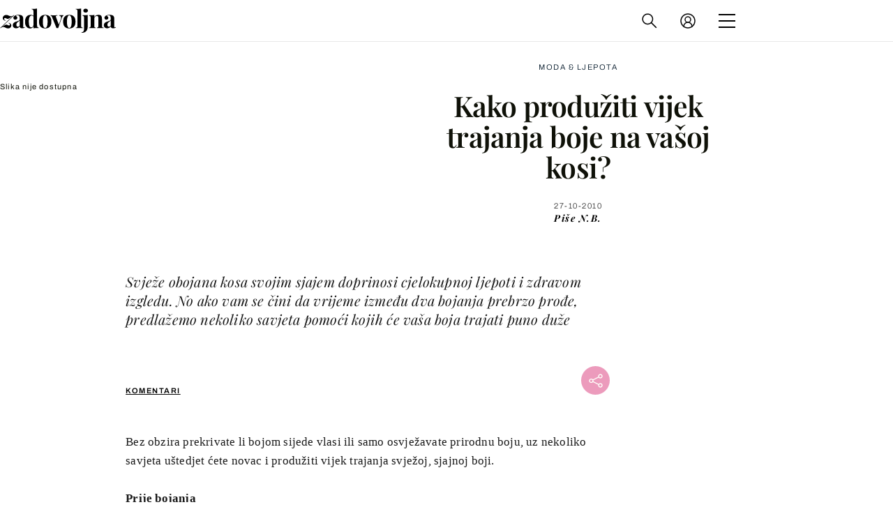

--- FILE ---
content_type: application/javascript
request_url: https://html-load.com/script/zadovoljna.dnevnik.hr.js?hash=-1866409197
body_size: 170727
content:
// 
!function(){function a2j(t,e){const n=a2y();return(a2j=function(t,e){return n[t-=119]})(t,e)}function a2y(){const t=["snapInterval( <length-percentage> , <length-percentage> )|snapList( <length-percentage># )","si.com","stndz-","httpEquiv","JSON_stringify","padding-right","originalColumn","webDriver",", fetch: ","adshield-loaded","eDUwdzRvZTdjanpxOGtyNmk5YWZ0MnAxbmd1bG0zaHlidg==","lab( [<percentage>|<number>|none] [<percentage>|<number>|none] [<percentage>|<number>|none] [/ [<alpha-value>|none]]? )","ads","rlh","get","sendXHR","splice","[none|<single-transition-property>]||<time>||<easing-function>||<time>||<transition-behavior-value>","shift","HTMLAnchorElement","prototype","dogdrip.net","eDI5aGI4cHd2c2lsY21xMDY1dDQzN3JueXVvMWpmemtl","SyntaxError","normal|allow-discrete","lexer","poster","miter|round|bevel","selenium-evaluate","scanString","[auto|<length-percentage>]{1,4}","revert","fGAJJ1JxajZDTldIXUk4c3g3dTNm","economy|exact","div {}","external","Feature",".workers.dev","pseudo","/main.html","ME5tfXViQzlMNmt7Nygibng+cz1Lb11JQncveVNnZiVX","getRandomValues","text-ad","responseXML","parseFromString","gecko/","CSSStyleSheet_replaceSync","wrap|none","List<","attributionsrc=","useractioncomplete","<line-style>","googlesyndication\\.com","RegExp_exec","N3k6eDIxOF1VI05DfW5XYU1Te0w=","[common-ligatures|no-common-ligatures]","none|element|auto","none|<image>|<mask-source>","__as_is_xhr_loading","hooked","radial-gradient( [<ending-shape>||<size>]? [at <position>]? , <color-stop-list> )","[<compound-selector>? <pseudo-compound-selector>*]!","params","Matching for a tree with var() is not supported","perspective( [<length [0,∞]>|none] )","walk","not <media-in-parens>","PerformanceResourceTiming_transferSize","ignore|normal|select-after|select-before|select-menu|select-same|select-all|none","readyState","loading","afterend","invalid url (anchor href set): ","httponly","interstitial","navigator.connection is undefined","none|auto|<percentage>","text","DeclarationList","Element_innerHTML","data-","skew( [<angle>|<zero>] , [<angle>|<zero>]? )","atob-btoa","cmVzZXJ2ZWQxT3V0cHV0","cooktoria.com","https://report.error-report.com/modal?eventId=&error=","addtl_consent","data-stndz-hidden","Counter","UNKNOWN","stats.wp.com","removeProperty","adshield","flux.jp","(E2) Invalid protect url: ","webkitResolveLocalFileSystemURL","WhiteSpace","ops","smsonline.cloud","attributes","some","match.rundsp.com","scope","pubmatic.com","content-security-policy","filename","else","__fr","getTargeting","whale","SVGElement","<'list-style-type'>||<'list-style-position'>||<'list-style-image'>","dvw","mixed|upright|sideways","isDelim","stroke","noktacom.rtb.monetixads.com","replaceScriptElementAsync","OTF5c3hlOGx1b3JuNnZwY2l3cQ==","isInIframe","<'position-try-order'>? <'position-try-fallbacks'>","adv-space","limit_memory_filter"," | ","toSetString","podname.com","Promise","documentElementKeys","signalStatus","translateY( <length-percentage> )","AtKeyword","closest-side|farthest-side|closest-corner|farthest-corner|<length>|<length-percentage>{2}","3rd-party script error","none|proximity|mandatory","auto|[over|under]&&[right|left]?","!self","tokenIndex","pow( <calc-sum> , <calc-sum> )","sping","cesoirtv.com","setItem","medium","https://example.com/","https://cdn.privacy-mgmt.com","stack","<'-ms-content-zoom-snap-type'>||<'-ms-content-zoom-snap-points'>","aborted","_blank","/ivt/detect","auto|inter-character|inter-word|none","clamp( <calc-sum>#{3} )","/gpt/setup","toPrimitive","<box>#","getReader","inventories_key","HTMLLinkElement_rel","before doesn't belong to list","leboncoin.fr","r2b2.cz","adUnits","getServices","element out of viewable window","Missed `structure` field in `",": [left|right|first|blank]","translate3d( <length-percentage> , <length-percentage> , <length> )","window.as_location","Failed to decode protect-id: id is empty","[auto|alphabetic|hanging|ideographic]","ladsp.com","src","stopImmediatePropagation","https://static.criteo.net/js/ld/publishertag.prebid.js","window.top.apstag.runtime.callCqWrapper","[-token","throwError","gpt_slot_rendered_time","MyV0CXsycmNrZnlYUl0/TksmL0ZndztUU01tbi03X2lVLg==","normal|multiply|screen|overlay|darken|lighten|color-dodge|color-burn|hard-light|soft-light|difference|exclusion|hue|saturation|color|luminosity","circle|ellipse","text_ads","fields"," undefined","mismatchOffset","pmdstatic.net","3rd-party xhr error","idRegex","start|center|end|baseline|stretch","as-check-script-blocked","parseContext","href","auto|fixed","ownerNode","<angle>|<percentage>",", scrollX: ","prev_scp","didomi-","; Partitioned","idSubstrings",", y: ","/npm-monitoring","dvmax","lep.co.uk","recognizer","driver","translateX( <length-percentage> )","originalHostname","; SameSite=Strict","springserve.com","<declaration>? [; <page-body>]?|<page-margin-box> <page-body>","space-all|normal|space-first|trim-start|trim-both|trim-all|auto","string-api",'[data-id^="div-gpt-ad"]',"Date.now is not a function","find","setHTMLUnsafe","https://orbidder.otto.de/bid","worldhistory.org","Brackets","<'margin-inline-start'>","[<length-percentage>|left|center|right] [<length-percentage>|top|center|bottom]?","overflow","adWrapper","auto|never|always|<absolute-size>|<length>","replace","alt","<'padding-left'>{1,2}","normal|auto|<position>","googletagmanager.com","adcontainer","default|none","__driver_evaluate","[<ident-token>|'*']? '|'","<grid-line> [/ <grid-line>]{0,3}","XncgVl8xcWs2OmooImc+aSVlfEwyY0k=","cachedAt","shouldApplyGdpr","fonts.googleapis.com","hash","Date.now is not a number","kargo-","none|<shadow>#","none|<url>","set","collapse|separate","YmphM3prZnZxbHRndTVzdzY3OG4=","scroll|fixed|local","pub.network","[<length-percentage>|left|center|right|top|bottom]|[[<length-percentage>|left|center|right]&&[<length-percentage>|top|center|bottom]] <length>?","Element_id","/static/topics/topics_frame.html","insertAfter","BotDetector.detect can't be called before BotDetector.collect","__webdriver_evaluate","</a></span>",'"><\/script></head><body></body></html>',"rfihub.com","tokenType","<mask-layer>#","Element_ariaLabel","sent","attributionsrc","e|pi|infinity|-infinity|NaN","<length-percentage>|closest-side|farthest-side","<grid-line>","[restore-rejections] handleQueued script_onerror","recovery_adm_gpt_request","now","Integrity check failed: ","path","data-freestar-ad","kargo.com","normalize","undertone.com","_parent","adshield_apply","data","cXA1cjg0Mnljdnhqb3diYXo3dWh0czlnazZpMGVtbjEzZg==","[restore-rejections] handleQueued fetch","abgroup","sequentum","x: ","gpt_slot_found","outerHTML","<counter()>|<counters()>","api.receptivity.io","[<length-percentage>|left|center|right]#","appconsent.io","Must be between 0 and 63: ","[<'animation-range-start'> <'animation-range-end'>?]#","normal|<baseline-position>|<content-distribution>|<overflow-position>? <content-position>","Failed to get key from: ","196172nGpDyD","<line-width>{1,4}","content|<'width'>","insurads.com","normal|<try-size>","go.affec.tv","auto|none|antialiased|subpixel-antialiased","auto|bullets|numbers|words|spell-out|<counter-style-name>","\n  --------","min( <calc-sum># )",".set","general-enclosed","anymind360.com","!boolean-group","cos( <calc-sum> )","iframe load error: ","load","NodeList","Identifier is expected","anchor-size( [<anchor-element>||<anchor-size>]? , <length-percentage>? )","auto|smooth","initMain","issue","1069187kBWHzn","exclusionRules","device-cmyk( <cmyk-component>{4} [/ [<alpha-value>|none]]? )","domain","sidead","units","Match","_last","sources","visit","[auto|<integer>]{1,3}","columns","data-cmp-ab","webdriverio","as_skip","root|nearest|self","<relative-real-selector>#","<paint>","[data-ad-client]","timeout","func","[normal|<length-percentage>|<timeline-range-name> <length-percentage>?]#","https://consent.sussexexpress.co.uk","securepubads.g.doubleclick.net","removeChild","https://css-load.com","nth","from|to|<percentage>|<timeline-range-name> <percentage>","ABCDEFGHIJKLMNOPQRSTUVWXYZabcdefghijklmnopqrstuvwxyz0123456789+/","lr-tb|rl-tb|tb-rl|lr|rl|tb","WebGLRenderingContext.getParameter is not a function","em1wYw==","__as_xhr_open_args","BatteryManager","indexOf","[<'scroll-timeline-name'>||<'scroll-timeline-axis'>]#","//# sourceURL=rtb_adm.js","none|[<'grid-template-rows'> / <'grid-template-columns'>]|[<line-names>? <string> <track-size>? <line-names>?]+ [/ <explicit-track-list>]?","adClosed","polygon( <fill-rule>? , [<length-percentage> <length-percentage>]# )","headers","e-planning.net","check","thenStack","sports-illustrated","jsHeapSizeLimit","Expect `","-ms-inline-flexbox|-ms-grid|-ms-inline-grid|-webkit-flex|-webkit-inline-flex|-webkit-box|-webkit-inline-box|-moz-inline-stack|-moz-box|-moz-inline-box","botKind","scrollX","ups.analytics.yahoo.com","test/v1ew/failed","getLocationFromList","DOMParser_parseFromString","number","cDkxdHp4NGlic2h3ZjNxeWVuNTA2dWdvMm1rdjhscmpjNw==","prod","pub.doubleverify.com","frameElement","<single-animation-fill-mode>#","data-owner","repeat( [<integer [1,∞]>|auto-fill] , <line-names>+ )","Advertisement","adform.net","read-only|read-write|read-write-plaintext-only","img","Worker","clearTimeout","ads-","eTkzcmZ0czdseHE4dmtnamVuNW0waTZ3emhhcDF1Y2Iybw==","<url>","SECSSOBrowserChrome","https://consent.yorkshirepost.co.uk","document - link element","cdn.confiant-integrations.net","String or url() is expected","cmpChar","WwllJjVCXlc+MCMKcmJxSTd9LUF8Yw==","PseudoElementSelector","cnlwYQ==","map","auto|normal|stretch|<baseline-position>|<overflow-position>? <self-position>","tokens","fastclick.net",'"<", ">", "=" or ")"',"document.documentElement.getAttributeNames is not a function","node","innerHTML","toggle","attr( <attr-name> <type-or-unit>? [, <attr-fallback>]? )","loc","function",'" is expected',"solid|double|dotted|dashed|wavy","FeatureRange","( [<mf-plain>|<mf-boolean>|<mf-range>] )","<length-percentage>|<flex>|min-content|max-content|auto","publisher","https://fb.content-loader.com","defaultView","Rule","__gpp","unsortedForEach","rtt","boolean","<blur()>|<brightness()>|<contrast()>|<drop-shadow()>|<grayscale()>|<hue-rotate()>|<invert()>|<opacity()>|<saturate()>|<sepia()>","closed","ad-unit","ZW93NXJmbHVxOHg0emdqNzBwMTNjaTZtaDJzOXRua2Fidg==","media.net","ports","eDVBOGhFOT0KUUcxIkN1SidvVihJKT5sYlc0RCNlIEw2","protectHtml","scanWord","geb","URL","<complex-real-selector-list>","cssWideKeywords","none|<angle>|[x|y|z|<number>{3}]&&<angle>","asin( <calc-sum> )","none|[weight||style||small-caps||position]","linear|<cubic-bezier-timing-function>|<step-timing-function>","ocelot.studio","!(function(){","HTMLImageElement_src","https://ad.yieldlab.net/yp","TopLevelCss","vendor","Failed to load website due to adblock: ","start","allowInterstitial","ZGdnbg==","replaceAll","AccentColor|AccentColorText|ActiveText|ButtonBorder|ButtonFace|ButtonText|Canvas|CanvasText|Field|FieldText|GrayText|Highlight|HighlightText|LinkText|Mark|MarkText|SelectedItem|SelectedItemText|VisitedText","Exception occurred in proxy property set ","shouldHookDomContentLoadedLateListeners","leaderboard","border-box|padding-box|content-box","[csstree-match] BREAK after ","https://bidder.criteo.com/cdb","eVw2WmcxcW1ea3pjJ3woWWlvUiI+Rgo=","airtory.com","revert-layer","apply","[restore-rejections] restoreDeferredRejections__adblock","as_domain","document.querySelectorAll","releaseEvents","checkAtrulePrelude","CDC","flat","Url","2076792MHwvsI","newcastleworld.com","awesomium","element-tagName","ui-serif|ui-sans-serif|ui-monospace|ui-rounded","<outline-radius>{1,4} [/ <outline-radius>{1,4}]?","<shape-box>|fill-box|stroke-box|view-box","longestMatch","HTMLTableCaptionElement","_names","iframe message timeout: ","casalemedia.com","WebGLRenderingContext is null","Token","a-mx.com","shouldUseOrigin","horizontal-tb|vertical-rl|vertical-lr|sideways-rl|sideways-lr|<svg-writing-mode>","b3V0cHV0","validate","data-ignore","avplayer.com","cmVzZXJ2ZWQx","HTMLVideoElement_src","offset","<ident-token>|<function-token> <any-value>? )","HTMLMediaElement_src","scanNumber","document.head.appendChild, removeChild, childNodes","y.one.impact-ad.jp","load-","prev","cmVzZXJ2ZWQy","VGhlcmUgd2FzIGEgcHJvYmxlbSBsb2FkaW5nIHRoZSBwYWdlLiBQbGVhc2UgY2xpY2sgT0sgdG8gbGVhcm4gbW9yZS4=","https://s.teag.ad-shield.io/2/857374/analytics.js","image-set( <image-set-option># )","option domain is invalid","isEncodedUrl","Intl","insertAdjacentElement","fmget_targets","bhg.com","ybar","adjacket","<predefined-rgb> [<number>|<percentage>|none]{3}","MWtvaG12NHJsMDgzNjJhaXA3ZmpzNWN0YnF5Z3p3eG5l","<integer>|<length>","[CMP Log] Error: ","brightness( <number-percentage> )","ancestorOrigins","a.teads.tv","aniview.com","hypot( <calc-sum># )","cmVzZXJ2ZWQySW5wdXQ=","mediaText","/negotiate/script-set-value?passcode=","insertData","getSlotElementId","none|element|text","matchProperty","quizlet.com","Warning: set-cookie-parser appears to have been called on a request object. It is designed to parse Set-Cookie headers from responses, not Cookie headers from requests. Set the option {silent: true} to suppress this warning.","HTMLSourceElement_src","dataset","_array","protectedHeader","jg7y.quizlet.com","consumeUntilBalanceEnd","none|<transform-list>","none|[ex-height|cap-height|ch-width|ic-width|ic-height]? [from-font|<number>]","Value","postrelease.com","Chrome/","classList","cpmstar.com","aXRoYw==","reverse","attributionSrc","auto|from-font|[under||[left|right]]","contains","return this","_top","Comma","v4ac1eiZr0","remove","none|<length>","nextState","JSON","navigator.appVersion is undefined","none|blink","pghub.io","base","__lastWatirConfirm","MW53c3I3dms4ZmgwbDN1dDkyamlncXg2ejQ1Y3BibXlv","upload","Element_className","MessageEvent_source","as_inventory_frame_listener_adder","<custom-ident>","HTMLTableRowElement","unhandled exception","start|center|end|justify","ad.360yield-basic.com","decode","https://consent.programme-tv.net","Condition","anchor( <anchor-element>?&&<anchor-side> , <length-percentage>? )","GET","Response","Exception occurred in hooked function ","options","priority","cssWideKeywordsSyntax","Hex digit or question mark is expected","ad-stir.com","insertRule","<number>|<percentage>|none","auto|optimizeSpeed|optimizeLegibility|geometricPrecision","Unknown at-rule","none|<dashed-ident>#","<'column-width'>||<'column-count'>","cookielaw.org","denied","Node_appendChild","cGxiaTIxY3hmbW8zNnRuNTB1cQ==","features","getTargetingKeys","contents","html","Window_frames","getSetCookie","[<function-token> <any-value>? )]|[( <any-value>? )]",'{"apply-ratio":1,"',"view( [<axis>||<'view-timeline-inset'>]? )","Element.remove","1nlsdkf","closest-side|closest-corner|farthest-side|farthest-corner|contain|cover","toString","counters( <counter-name> , <string> , <counter-style>? )","<'inset-block-end'>","<alpha-value>","none|[crop||cross]","start|end|center|stretch","this.postMessage(...arguments)","scrollWidth","ima://","invert(","token","none|<length-percentage>|min-content|max-content|fit-content|fit-content( <length-percentage> )|stretch|<-non-standard-size>","browserKind","AddMatchOnce","recovery_loaded_time","microad.jp","[stretch|repeat|round|space]{1,2}","applyRatio","admanmedia.com","__replaced","prev_iu_szs","TBL","dvmin","localStorage","parseCustomProperty",'"><\/script>',"searchParams","<number>|<angle>","body > div > span > div > iframe","<'margin'>","consumeUntilSemicolonIncluded","?version=","negotiate_fail","reset","[object Intl]","2121911AVkRzJ","<number [0,∞]> [/ <number [0,∞]>]?","<?lit$","adUnitPath","aG5bUlhtfERPSC86LkVWS0o7NH1TVQ==","bad-string-token","defineSlot","true|false","webgl","not","protect","repeat-x|repeat-y|[repeat|space|round|no-repeat]{1,2}","; HttpOnly","dotomi.com","normal|light|dark|<palette-identifier>","d2VneWpwenV4MzhxMmE5dm1pZm90","none|non-scaling-stroke|non-scaling-size|non-rotation|fixed-position","advertisement","[contextual|no-contextual]","HTMLScriptElement_attributionSrc","<number>|<dimension>|<ident>|<ratio>","AdShield API cmd","first-id.fr","__fxdriver_evaluate","dotted|solid|space|<string>","[[<'font-style'>||<font-variant-css2>||<'font-weight'>||<font-width-css3>]? <'font-size'> [/ <'line-height'>]? <'font-family'>#]|<system-family-name>|<-non-standard-font>","margin-top","nonzero|evenodd","always|[anchors-valid||anchors-visible||no-overflow]","skip-node","HTMLAnchorElement_pathname","encodedBodySize","unit","defineProperties","<length>{1,2}|auto|[<page-size>||[portrait|landscape]]","HTMLMediaElement","document.classList.contains","marker-mid","DOMTokenList","unknown","M2Jwa2ltZnZ4ZTcxNm56b3lydzBxNTI=","ad\\.doubleclick\\.net|static\\.dable\\.io","middle","languages","window.PluginArray is undefined","false|true","auto|sRGB|linearRGB","custom-ident","<'-ms-scroll-snap-type'> <'-ms-scroll-snap-points-x'>","<angle>","aW5wdXQ=","none|<track-list>|<auto-track-list>|subgrid <line-name-list>?"," is expected","advertiserId","[<string>|contents|<image>|<counter>|<quote>|<target>|<leader()>|<attr()>]+","element","adscale.de","none|auto|[<string> <string>]+","failed","domains","filter","buzzfeed.com",". Please enable 3rd-party image loading.","SktqJUlWels8RUgmPUZtaWN1TS46CVMteFBvWnM3CmtB","<number>|<dimension>|<percentage>|<calc-constant>|( <calc-sum> )","im-apps.net","/detect/script-block/script-blocked-checker","code","sort","https://static.dable.io/dist/plugin.min.js","d3IyNzV5b2dzajRrdjAzaXpjbngxdWFxYjhwZmxtNnRo","normal|[stylistic( <feature-value-name> )||historical-forms||styleset( <feature-value-name># )||character-variant( <feature-value-name># )||swash( <feature-value-name> )||ornaments( <feature-value-name> )||annotation( <feature-value-name> )]",'meta[name="as-tester-handler-added"]',"<shape>|auto","Yml4cXJod245emptNTRvMTJmZTBz","normal|break-word","Percentage","[<geometry-box>|no-clip]#","immediate","running|paused",", sample_ratio=","skewX( [<angle>|<zero>] )","Expected ","blob:","matchAtruleDescriptor","onmousedown","last","trackad.cz","matrix3d( <number>#{16} )","ms, passcode: ",'Delim "',". Phase: ","dXk4b2EyczZnNGozMDF0OWJpcDdyYw==","mod( <calc-sum> , <calc-sum> )","Layer","que","handlers","about:","getStorageUpdates","CDO","'))","<string>|<custom-ident>+","/recaptcha/api2/aframe","<composite-style>#","EOF-token","getTokenStart","yieldlab.net","blocked_script_cache","WebKitMediaKeys","svh","Hash","unprotect","is_blocking_ads","bWlsYmAjM0JhcV07RFRWP2UuPCAmYw==","luminance|alpha","createDescriptor","revokeObjectURL","728px","turn","HTML","declarators","Boolean","Document_querySelector","<'margin-bottom'>","combo","<single-transition>#","MessagePort","link","Failed to decode protect-url: url is empty","` should contain a prelude","querySelector","get ","none|auto|textfield|menulist-button|<compat-auto>","setTargetingForGPTAsync","[AdShield API] Executing ","findAllFragments","<url>|<string>","checkAtruleDescriptorName","Failed to load 3rd-party image. Please enable 3rd-party image loading.","eatIdent","size","https://grid-bidder.criteo.com/openrtb_2_5/pbjs/auction/request","Failed to detect bot","urlRegex","crios",'meta[name="',"always|auto|avoid","none|zoom","recoverAds","Window_fetch","7d518f02","/negotiate/css","https://ssb-global.smartadserver.com/api/bid","mimeTypes"," daum[ /]| deusu/| yadirectfetcher|(?:^|[^g])news(?!sapphire)|(?<! (?:channel/|google/))google(?!(app|/google| pixel))|(?<! cu)bots?(?:\\b|_)|(?<!(?:lib))http|(?<![hg]m)score|@[a-z][\\w-]+\\.|\\(\\)|\\.com\\b|\\btime/|^<|^[\\w \\.\\-\\(?:\\):]+(?:/v?\\d+(?:\\.\\d+)?(?:\\.\\d{1,10})*?)?(?:,|$)|^[^ ]{50,}$|^\\d+\\b|^\\w*search\\b|^\\w+/[\\w\\(\\)]*$|^active|^ad muncher|^amaya|^avsdevicesdk/|^biglotron|^bot|^bw/|^clamav[ /]|^client/|^cobweb/|^custom|^ddg[_-]android|^discourse|^dispatch/\\d|^downcast/|^duckduckgo|^facebook|^getright/|^gozilla/|^hobbit|^hotzonu|^hwcdn/|^jeode/|^jetty/|^jigsaw|^microsoft bits|^movabletype|^mozilla/5\\.0\\s[a-z\\.-]+$|^mozilla/\\d\\.\\d \\(compatible;?\\)$|^mozilla/\\d\\.\\d \\w*$|^navermailapp|^netsurf|^offline|^owler|^php|^postman|^python|^rank|^read|^reed|^rest|^rss|^snapchat|^space bison|^svn|^swcd |^taringa|^thumbor/|^track|^valid|^w3c|^webbandit/|^webcopier|^wget|^whatsapp|^wordpress|^xenu link sleuth|^yahoo|^yandex|^zdm/\\d|^zoom marketplace/|^{{.*}}$|adscanner/|analyzer|archive|ask jeeves/teoma|bit\\.ly/|bluecoat drtr|browsex|burpcollaborator|capture|catch|check\\b|checker|chrome-lighthouse|chromeframe|classifier|cloudflare|convertify|crawl|cypress/|dareboost|datanyze|dejaclick|detect|dmbrowser|download|evc-batch/|exaleadcloudview|feed|firephp|functionize|gomezagent|headless|httrack|hubspot marketing grader|hydra|ibisbrowser|images|infrawatch|insight|inspect|iplabel|ips-agent|java(?!;)|jsjcw_scanner|library|linkcheck|mail\\.ru/|manager|measure|neustar wpm|node|nutch|offbyone|optimize|pageburst|pagespeed|parser|perl|phantomjs|pingdom|powermarks|preview|proxy|ptst[ /]\\d|reputation|resolver|retriever|rexx;|rigor|rss\\b|scanner\\.|scrape|server|sogou|sparkler/|speedcurve|spider|splash|statuscake|supercleaner|synapse|synthetic|tools|torrent|trace|transcoder|url|virtuoso|wappalyzer|webglance|webkit2png|whatcms/|zgrab","parseAtrulePrelude","inline-block|inline-list-item|inline-table|inline-flex|inline-grid","<length-percentage>{1,2}","supports(","supplierId","Element_attributes","Window_requestIdleCallback","<font-weight-absolute>|bolder|lighter","HTMLAnchorElement_hash","responseURL","<compound-selector> [<combinator>? <compound-selector>]*","sddan.com","createItem","isElementDisplayNoneImportant","getAtrulePrelude","<dashed-ident>","First-party image load failed","bzlxemF4dHA0MDZ3a2U3aWIyZzM4Znltdmo1bGNoMW5y","iframe error event","addType_","MessageEvent_data","[( <scope-start> )]? [to ( <scope-end> )]?","addModule","as_modal_loaded","Bad syntax","env( <custom-ident> , <declaration-value>? )","iframe load timeout-fetch error: ","normal|[light|dark|<custom-ident>]+&&only?","hsl|hwb|lch|oklch","__sa_","nightmarejs","auto|start|end|left|right|center|justify","closest","scheme","https://googleads.g.doubleclick.net/pagead/ads","insertAdjacentHTML","frameId","<namespace-prefix>? [<string>|<url>]","wrong contentWindow","HTMLScriptElement_src","eWJmcQ==","normal|italic|oblique <angle>{0,2}","window.parent.parent.apstag.runtime.callCqWrapper",' <html>\n      <head>\n        <style></style>\n        <style></style>\n        <style></style>\n        <style></style>\n        <style></style>\n        <style></style>\n        <meta name="as-event-handler-added" />\n      </head>\n      <body marginwidth="0" marginheight="0">\n        <a target="_blank" rel="noopener noreferrer" href>\n          <div id="container" class="vertical mid wide">\n            <div class="img_container">\n              <img src />\n            </div>\n            <div class="text_container">\n              <div class="title"></div>\n              <div class="description"></div>\n              <div class="sponsoredBy"></div>\n            </div>\n          </div>\n        </a>\n      </body>\n    </html>',"dispatchEvent","cXhuNml1cDNvdDhnejdmbGN3MDlieQ==","stylesheetUrlsToLoadBeforeHooking","comma","manchesterworld.uk","input","adthrive.com","timesofindia.indiatimes.com","expression","PerformanceEntry","skipValidation","ing","INTERSTITIAL","[data-uri]","even","modifier","window.external is undefined","content-box|border-box|fill-box|stroke-box|view-box","N3o+Z317L1cjYGNbWlQmc0k8Mi1oYUtYWW4Kbyl4U0ZB","getOutOfPage","techbook.de","compareByGeneratedPositionsDeflated","normal|ultra-condensed|extra-condensed|condensed|semi-condensed|semi-expanded|expanded|extra-expanded|ultra-expanded","log( <calc-sum> , <calc-sum>? )","auto|thin|none","SelectorList","getParameter","biggeekdad.com","_prototype","createContextualFragment","normal|<feature-tag-value>#","imasdk.googleapis.com","/bq/insert","parseInt","root","entries","Jmo8UkRzW1c+YnVrTWBjPzEpCWw=","_selenium","[<length>|<percentage>]{1,4}","layer( <layer-name> )","<length-percentage>&&hanging?&&each-line?","hadronid.net","XMLHttpRequest_status",'meta[http-equiv="Content-Security-Policy"]',"/pagead/gen_204?","b2lscjg3dDZnMXFiejVlZjRodnB5Y3VqbXgzbndzMDJrOQ==","<line-style>{1,4}","servenobid.com","<track-breadth>|minmax( <inflexible-breadth> , <track-breadth> )|fit-content( <length-percentage> )","result","scorecardresearch.com","navigator.plugins.length is undefined","Invalid URL: ","div#contents > span#ads","XHlqTUYtZiJSWwlId3hucylwSUMxPTI1OEU5NlBLOkpPCg==",'a[target="_blank"][rel="noopener noreferrer"]:has(> div#container > div.img_container > img[src^="https://asset.ad-shield.cc"])\nbody > a[href^="https://www.amazon."][href*="tag=adshield"][target="_blank"]\nbody > a[href^="https://s.click.aliexpress.com"][target="_blank"][rel="noopener noreferrer"]\nadfm-ad\namp-ad-exit + div[class^="img_"]:has(+ div[aria-hidden="true"] + amp-pixel + amp-pixel)\namp-ad-exit + div[class^="img_"]:has(+ div[aria-hidden="true"] + amp-pixel + div[style^="bottom:0;right:0;width"])\namp-ad-exit + div[class^="img_"]:has(+ div[aria-hidden="true"] + div[style^="bottom:0;right:0;width"])\namp-img[class^="img_"][style="width:300px;height:250px;"]\namp-img[class^="img_"][style="width:336px;height:280px;"]\na[href*="-load"][href*=".com/content/"] > amp-img[src^="https://tpc.googlesyndication.com/daca_images/simgad/"]\na[href*="-load"][href*=".com/content/"][attributionsrc^="https://track.u.send.microad.jp"]\na[href*="-load"][href*=".com/content/"][style$="margin:0px auto;text-decoration:none;"]\na[href*="-load"][href*=".com/content/"][attributiondestination="https://appier.net"]\na[href*="-load"][href*=".com/content/"][style="display:inline-block;"]\na[href="javascript:void(window.open(clickTag))"] > div[id^="img_"]\na[style="text-decoration:none;"] > div[style^="border: none; margin: 0px;"]\na[style^="background:transparent url"][style*="html-load.com/"]\nbody > a[attributionsrc*="html-load.com/"]\nbody > a[href^="https://content-loader.com/content"][target="_top"]\nbody > a[href^="https://html-load.com/content"][target="_top"]\nbody > a[target="_blank"][rel="noopener noreferrer"][href^="https://07c225f3.online/content"][href*="/0/"]\nbody > a[target="_blank"][rel="noopener noreferrer"][href*="-load"][href*=".com/content/"][href*="/0/"]\nbody > div:not([class]):not([id]) > script + div[id^="img_"] > div[id^="img_"][visibility="visible"]\nbody > div:not([class]):not([id]) > script + div[id^="img_"] > script + span[id^="img_"][style] > a[href*="-load"][href*=".com/content/"]\nbody > div[class^="img_"] > a[href*="-load"][href*=".com/content/"][target="_blank"]\nbody > div[class^="img_"] > style + div[id^="img_"] + div[class^="img_"]\nbody > div[class^="img_"][id^="img_"] > button[type="button"][class^="img_"][id^="img_"]\nbody > div[id^="img_"] > div[style$="height:280px;"][class*=" img_"]\nbody > div[id^="img_"]:has(+ amp-pixel + amp-analytics)\nbody > div[id^="img_"]:has(+ amp-pixel + div[style^="bottom:0;right:0;width"])\nbody > div[style="display:inline"] > div[class^="img_"][id^="img_"]\nbody > iframe[src*="-load"][src*=".com/content/"] + div[id^="img_"]\nbody > iframe[src*="-load"][src*=".com/content/"] ~ script + div[class^="img_"]\nbody > script + div + div[style="display:inline"] > a[target="_blank"][href*="-load"][href*=".com/content/"]\nbody > script + script + script + div + div[style="display:inline"] > div:not([id]):not([class])\nbody > script + script + script + div + div[style="display:inline"] > div[class^="img_"][id^="img_"] > div[class^="img_"] > div[class^="img_"] > div[class*=" img_"] > a[href*="-load"][href*=".com/content/"][target="_blank"][rel="nofollow"]\nbody > script[src]:first-child + div:not([id]):not([class]) > script + script[src] + script + div[id^="img_"]\nbody > script[src]:first-child + script + div:not([id]):not([class]) > script + script[src] + script + div[id^="img_"]\nbody[class^="img_"] > div[style$="-webkit-tap-highlight-color:rgba(0,0,0,0);"]\nbody[class^="img_"][style$="running none;"]\nbody[class^="img_"][style^="background-color"]\nbody[class^="img_"][style^="opacity: 1;"]\nbody[onclick="ExitApi.exit();"][style="cursor:pointer"] > a[href="javascript:(function(){open(window.clickTag)})()"]\nbody[style$="transform-origin: left top;"] > div[id^="img_"]\ndiv:not([class]) + style + div[class^="img_"] > img[src*=".com/content/"]\ndiv[class^="img_"] > table[class^="img_"]\ndiv[class^="img_"][onclick^="handleClick(event, \'https:"]\ndiv[class^="img_"][started="true"]\ndiv[class^="img_"][style$="196px; position: absolute;"]\ndiv[class^="img_"][style="width:100%"]\ndiv[class^="img_"][style^="background: url("https://html-load.com"]\ndiv[class^="img_"][style^="grid-template-areas:\'product-image buy-box"]\ndiv[class^="img_"][style^="height:189px;"]\ndiv[class^="img_"][style^="width: 410px"] > div[class^="img_"] > lima-video\ndiv[class^="img_"][id^="img_"][active_view_class_name]\ndiv[class^="img_"][id^="img_"][style^="width: 300px; height: 254px;"]\ndiv[id^="img_"] > div[id^="img_"][style="width: auto;"]\ndiv[id^="img_"] > div[style$="text-decoration:none;width:300px;"]\ndiv[id^="img_"] > div[style^="margin:0;padding:0;"]\ndiv[id^="img_"] > svg[style$="overflow:visible;z-index:0;box-shadow:none;"]\ndiv[id^="img_"]:first-child > div[aria-hidden="true"] + div[id^="img_"]\ndiv[id^="img_"][class^="img_"][lang][style="overflow: hidden; width: 100%; height: 100%;"]\ndiv[id^="img_"][class^="img_"][mode]\ndiv[id^="img_"][coupang]\ndiv[id^="img_"][ggnoclick]\ndiv[id^="img_"][onclick="fireClickHandler()"]\ndiv[id^="img_"][onclick^="window.open"]\ndiv[id^="img_"][ontouchend$="touchEnd(event)"]\ndiv[id^="img_"][role="button"]\ndiv[id^="img_"][style*="font-family: arial, helvetica, sans-serif;"]\ndiv[id^="img_"][style$="height: 248px; overflow: hidden;"]\ndiv[id^="img_"][style$="height:100px;"]\ndiv[id^="img_"][style$="height:90px;overflow:hidden;"]\ndiv[id^="img_"][style$="justify-content: center; align-items: center; position: relative;"]\ndiv[id^="img_"][style$="overflow:hidden; display:inline-block;"]\ndiv[id^="img_"][style$="padding: 0px; display: inline-block;"]\ndiv[id^="img_"][style$="position: sticky; top: 0; z-index: 1;"]\ndiv[id^="img_"][style$="width: 100%; z-index: 2147483647; display: block;"]\ndiv[id^="img_"][style$="width: 100%; z-index: 2147483647;"]\ndiv[id^="img_"][style$="width:100%;height:250px;overflow:hidden;"]\ndiv[id^="img_"][style="cursor: pointer;"]\ndiv[id^="img_"][style="opacity: 1;"]\ndiv[id^="img_"][style="overflow:hidden;"]\ndiv[id^="img_"][style="width: 300px;"]\ndiv[id^="img_"][style="width:300px;height:200px;"]\ndiv[id^="img_"][style^="display: flex; justify-content: center; align-items: center; width: 300px;"]\ndiv[id^="img_"][style^="height: 250px; width: 300px;"]\ndiv[id^="img_"][style^="margin: 0px; padding: 0px; position: fixed; top: 0px; left: 0px; width: 100%; z-index: 2147483647;"]\ndiv[id^="img_"][style^="margin:0;padding:0;display:block;position:fixed;left:0;"]\ndiv[id^="img_"][style^="overflow: hidden; width: 320px;"]\ndiv[id^="img_"][style^="position: fixed; bottom: 0; left: 0; width: 100%; z-index:2147483647;"]\ndiv[id^="img_"][style^="position: fixed; bottom: 0px; left: 0px; width: 100%; z-index: 2147483647;"]\ndiv[id^="img_"][style^="position:absolute;width:100%;height:100%;"]\ndiv[id^="img_"][style^="width: 100%; height: 100px; position: fixed; bottom: 0; left: 0; z-index:"]\ndiv[id^="img_"][style^="width: 100%; min-height: 430px;"]\ndiv[id^="img_"][style^="width: 100vw; height: 100vh;"]\ndiv[id^="img_"][style^="width: 300px; height: 250px; left: 0px;"]\ndiv[id^="img_"][visibility="visible"]\ndiv[id^="img_"][x-frame-height="53"]\ndiv[id^="img_"][x-frame-height="600"]\ndiv[id^="img_"][x-frame-height^="40"]\ndiv[id^="img_"][x-frame-width="336"][x-frame-height="336"]\ndiv[js_error_track_url^="https://uncn.jp/0/data/js_error_track/gn."]\ndiv[js_error_track_url^="https://uncn.jp/0/data/js_error_track/pb."]\ndiv[js_error_track_url^="https://uncn.jp/0/data/js_error_track/"][click_trackers]\ndiv[lang] [x-remove="false"]\ndiv[style$="-10000px; position: absolute;"] + div[id^="img_"]\ndiv[style$="overflow: hidden; width: 300px; height: 250px; margin: 0px auto;"]\ndiv[style$="text-indent: 0px !important;"] > a[href*="-load"][href*=".com/content/"]\ndiv[style*="left: 0px; z-index: 1000000000"] > div > div[id^="img_"]\ndiv[style="display:inline"][class^="img_"] > div[style="display:flex;"]\ndiv[style^="bottom:0;right:0;width:300px;height:250px;background:initial!important;"]\ndiv[style^="position:absolute;left:0px;"] + div[class^="img_"]\ndiv[style^="position:absolute;"] > div[id^="img_"]\ndiv[style^="transition-duration:0ms!important;margin:0px!important;padding:0px!important;border:none!important;position:absolute!important;top:0px!important;"]\ndiv[style] > div[style="position:absolute;display:none;"] + meta + meta + div[class^="img_"]\ndiv[style^="position:"][ontouchstart="fCidsp(event)"]\ndiv[style^="v"] > a[href*="-load"][href*=".com/content/"][target][style="text-decoration:none;"]\ndiv[x-frame-height="100"] > div[style="position:absolute;display:none;"] + meta + meta + div[class^="img_"]\ndiv[x-frame-height$="50"] > div[style="position:absolute;display:none;"] + meta + meta + div[class^="img_"]\ndiv[xyz-component="fixed-frame"]\ngwd-google-ad\nhtml[lang*="-"] > body[style="width:100%;height:100%;margin:0;"] > div[class^="img_"][style="width:100%; height:100%;"]\niframe[src*="-load"][src*=".com/content/"] + div[id^="img_"]:empty\niframe[src*="content-loader.com/"] + style + div\niframe[src*="html-load.com/"] + style + div\niframe[src*="-load"][src*=".com/content/"][style="display:none"][aria-hidden="true"] + div:not([class]):not([id])\niframe[src="javascript:false"] ~ div[style="display:inline"]\niframe[id^="img_"][style^="cursor: pointer; display: block; position: absolute; overflow: hidden; margin: 0px; padding: 0px; pointer-events: auto; opacity: 0.8;"]\nimg[height^="10"][src*="content-loader.com/"]\nimg[height^="10"][src*="html-load.com/"]\nimg[id^="img_"][style$="margin:0px;padding:0px;border:none;opacity:0.8;"]\nimg[src*="-load"][src*=".com/content/"][onclick^="window.open(\'https://www.inmobi.com"]\nimg[src*="-load"][src*=".com/content/"][width="100%"][alt=""][style="display: block;"]\nimg[src*="content-loader.com/"][style^="border-style:"]\nimg[src*="content-loader.com/"][style^="position: absolute; left: 0px;"]\nimg[src*="html-load.com/"][style^="border-style:"]\nimg[src*="html-load.com/"][style^="position: absolute; left: 0px;"]\nins[class^="img_"][style^="display:inline-block;"]\nins[id^="img_"][style*="--gn-ov-ad-height"]\nlink + div[class^="img_"][style="width: 300px; height: 250px;"]\nlink + style + script + a[href*="-load"][href*=".com/content/"]\nlink[rel="stylesheet"][href*="-load"][href*=".com/content/"] + script + script + div[id^="img_"]\nlink[rel="stylesheet"][href*="-load"][href*=".com/content/"][media="screen"] + script + div[class^="img_"]\nmeta + style + div[class^="img_"]\nmeta + title + script + div[id^="img_"]\nmeta + title + script + script + div[id^="img_"]\nmeta[charset="utf-8"] + meta[name="viewport"] + div[class^="img_"]\nmeta[content] + a[href^="https://content-loader.com/content"]\nmeta[content] + a[href^="https://html-load.com/content"]\np[id^="img_"][onclick]\nsection[class^="img_"] > div[id^="img_"][class^="img_"][draggable="false"]\nscript + style + div[class^="img_"]\nscript[attributionsrc] + div[id^="img_"]\nscript[id^="img_"] + div[id^="img_"]\nscript[name="scrbnr"] + div[class^="img_"]\nscript[src*="-load"][src*=".com/content/"] + div[id^="img_"]:empty\nscript[src*="-load"][src*=".com/content/"] + div[id^="img_"][style="width: auto;"]\nstyle + script[src*="-load"][src*=".com/content/"] + script + div[id^="img_"]\nstyle + title + script + div[id^="img_"]\nvideo[class^="img_"][playsinline]\nvideo[poster*="-load"][poster*=".com/content/"]\ndiv[id^="img_"]:has(div[style] > div[id^="img_"] > svg[viewBox][fill])\ndiv[style]:has(> a[href*="html-load.com/"] + div[style] > video[src*="html-load.com/"])\ndiv[style]:has(> div > div[style*="html-load.com/"]):has(a[href*="html-load.com/"])\ndiv[style]:has(> iframe[src*="html-load.com/"] + script)\nbody:has(amp-ad-exit) > div[id^="img_"] > div[id^="img_"]:has(> a[href*="html-load.com/"] > amp-img[alt][src]):not([class])\nbody:has(> div + script + script):has(a[href*="html-load.com/"] > img[alt="Advertisement"])\nbody:has([gwd-schema-id]):has(img[src*="html-load.com/"])\nbody:has(> script + div + script):has(div[class^="img_"][x-repeat])\na[href]:not(a[href*="html-load.com/"]):has(img[src*="html-load.com/"])\nbody:has(> div[id^="img"] > div[style] > div[test-id="grid-layout"])\na[href*="html-load.com/"]:has(video > source[src*="html-load.com/"])\nscript + a[href*="html-load.com/"][attributiondestination]\nbody:has(script + div):has(> div[id^="img_"] > img[src*="html-load.com/"][onclick])\nbody:has(lima-video):has(> div + script):has(> div[style] > link[href*="html-load.com/"])\nbody:has(> link[href*="html-load.com/"]):has(> a[href*="html-load.com/"])\nbody:has(script[src*="html-load.com/"]):has(video > source[src*="html-load.com/"])\nbody:has(a[href*="html-load.com/"] > img[style*="html-load.com/"]):has(div[lang="ja"])\nbody:has(> amp-ad-exit:last-child):has(a[href*="html-load.com/"])\nbody:has(amp-ad-exit):has(div[lang="ja"] > a[href*="html-load.com/"] > svg[viewBox])\nbody:has(script + script + iframe:last-child):has(a[href*="html-load.com/"])\nbody:has(> a[href*="html-load.com/"] + div[class]:not([id]):not([style]):nth-child(2):last-child):has(> a[href*="html-load.com/"]:first-child)\nbody:has(> script[src*="html-load.com/"] + div + script):has(> div > div > canvas)\nhead:first-child + body:has(li > a[href*="html-load.com/"]):last-child\nbody:has(script + script + div + img):has(span > a[href*="html-load.com/"])\nbody:has(> div[style="display:inline"] > script[src*="html-load.com/"] + script)\nhead:first-child + body:has(> a[href*="html-load.com/"]:first-child + div:last-child):last-child\nbody:has(> div[aria-hidden] > form[action*="html-load.com/"])\ndiv[id^="img_"]:has(> script[src*="html-load.com/"] + script + ins):first-child\nbody:has(div:first-child + script:nth-child(2):last-child):has(img[src*="html-load.com/"])\nbody:nth-child(2):last-child:has(video[src*="html-load.com/"])\nbody:has(> div > div[aria-label^="Sponsored"] > a[href*="html-load.com/"])\nhead:first-child + body:has(lima-video):has(svg[viewBox]):has(span[dir]):last-child\nbody:has(a[href*="html-load.com/"][onclick*="doubleclick.net"])\nbody:has(> div > img[src*="html-load.com/"]:only-child):has(> div:first-child + script + div:last-child)\nbody:has(> a[href*="html-load.com/contents/"][href*="/0/"])\nbody:has(> div > div[id^="img_"]:first-child > a[href*="html-load.com/"]):has(> div > div[id^="img_"]:nth-child(2) > a[href*="html-load.com/"])\na[href*="html-load.com/"][alt="Click Me"]\nbody:has(> div > div > div[style*="html-load.com/"]:first-child + div[style*="html-load.com/"]:last-child)\nhtml > body > div[id^="img_"]:has(button[id^="img_"])\nbody:has(div > div[style*="html-load.com/"])\nbody:has(a[href*="html-load.com/"]:first-child + img[src*="html-load.com/"] + img[src*="html-load.com/"]:last-child)\nbody:has(a[target="_top"][href*="html-load.com/"] > img[src*="html-load.com/"])\nbody:has(div[class^="img_"]:first-child + div[class^="img_"] + img[src*="html-load.com/"]:last-child)',"':' <ident-token>|':' <function-token> <any-value> ')'","; Path=","label","cqh","qrscanner.net","http://","<percentage>?&&<image>","unrulymedia.com","connatix.com","firefox_etp_enabled",".end","cachedResultIsInAdIframe","ZWhvcg==","r script executed more than once","readSequence","call","<image>","startOffset","none|[[<dashed-ident>||<try-tactic>]|<'position-area'>]#","RegExp_test","all","<complex-selector-unit> [<combinator>? <complex-selector-unit>]*","return",", width: ","Document_getElementsByTagName","onetag-sys.com","pluginsLength","renderer","reserved1Input","form","merequartz.com","opr","className","shardingIndex","consumeUntilExclamationMarkOrSemicolon","__as_xhr_onload","comment-token","Frame not visible","<image>|<color>","IVT detection failed","<an-plus-b>|even|odd","compareByOriginalPositionsNoSource","whatcardev.haymarket.com",'iframe[name="',"2mdn.net","socdm.com","not <supports-in-parens>|<supports-in-parens> [and <supports-in-parens>]*|<supports-in-parens> [or <supports-in-parens>]*","_validateMapping","onWhiteSpace","HEAD","findWsEnd","catch","invert( <number-percentage> )","<line-width>","nextNonWsCode","listenerId","min","<boolean-expr[","Window_fetchLater","overlay|-moz-scrollbars-none|-moz-scrollbars-horizontal|-moz-scrollbars-vertical|-moz-hidden-unscrollable","clientWidth","<compound-selector>#","<head","blockIVT","<'border-width'>","cdn.adapex.io","scaleY( [<number>|<percentage>] )","[Profile Handler]",'Identifier "',"fxios/","Nm52OGNqZ3picXMxazQ5d2x4NzUzYWU=","auto|balance|stable|pretty","marphezis.com","<ident> ['.' <ident>]*","-moz-linear-gradient( <-legacy-linear-gradient-arguments> )|-webkit-linear-gradient( <-legacy-linear-gradient-arguments> )|-o-linear-gradient( <-legacy-linear-gradient-arguments> )","deep","cmVzZXJ2ZWQyT3V0cHV0","__webdriver_script_function","; SameSite=Lax","pubads","1rx.io","f8d5326a",'html[class^="img_"][amp4ads=""][i-amphtml-layout=""][i-amphtml-no-boilerplate=""][amp-version="2502032353000"]\n*:not(body) > a[href^="https://content-loader.com/content"]\n*:not(body) > a[href^="https://html-load.com/content"]\n*:not(body) > a[href^="https://07c225f3.online/content"]',"<ns-prefix>? <ident-token>","bliink.io","<color-base>|currentColor|<system-color>|<device-cmyk()>|<light-dark()>|<-non-standard-color>","reserved2Output","Failed to load 3rd-party image: ","ActiveBorder|ActiveCaption|AppWorkspace|Background|ButtonFace|ButtonHighlight|ButtonShadow|ButtonText|CaptionText|GrayText|Highlight|HighlightText|InactiveBorder|InactiveCaption|InactiveCaptionText|InfoBackground|InfoText|Menu|MenuText|Scrollbar|ThreeDDarkShadow|ThreeDFace|ThreeDHighlight|ThreeDLightShadow|ThreeDShadow|Window|WindowFrame|WindowText","https://report.error-report.com/modal?eventId=&error=Vml0YWwgQVBJIGJsb2NrZWQ%3D&domain=","gstatic.com",'link[rel="icon"]',"baseline|sub|super|text-top|text-bottom|middle|top|bottom|<percentage>|<length>","default","ads-twitter.com","ayads.co","visible|auto|hidden","infinityfree.com","Failed to detect bot:","isArray","__$webdriverAsyncExecutor","4dex.io","cWdwazM3NW50bDhqdzlybXgyaTBoYzF6dXY0b2J5NnNlZg==","currentScript",", scrollY: ","Expected more digits in base 64 VLQ value.","isVisibleDocument","ABCDEFGHIJKLMNOPQRSTUVWXYZabcdefghijklmnopqrstuvwxyz","recovery_adm_click_ar","OutOfPageFormat","<script>","@top-left-corner|@top-left|@top-center|@top-right|@top-right-corner|@bottom-left-corner|@bottom-left|@bottom-center|@bottom-right|@bottom-right-corner|@left-top|@left-middle|@left-bottom|@right-top|@right-middle|@right-bottom","none|hidden|dotted|dashed|solid|double|groove|ridge|inset|outset","[from-image||<resolution>]&&snap?","<time>|<percentage>","hidden","body","shouldNegotiateAds","urlRegexes","decodeURIComponent","body > a > div > div > img","host","fullscreen","unhandled exception - ","addEventListener","<'caret-color'>||<'caret-shape'>","no-limit|<integer>","[<angle>|<side-or-corner>]? , <color-stop-list>","intentiq.com","keepOriginalAcceptableAds","api.ootoo.co.kr","stackadapt.com","History","#as_domain","none|<color>|<url> [none|<color>]?|context-fill|context-stroke","prompt","url","givt_detected","HTMLAnchorElement_search","adContainer","gpt-","adnxs.net","releaseCursor","string","adshieldAvgRTT","Too many hex digits","` for `visit` option (should be: ","outerHeight","umogames.com","<'margin-inline'>","Comment","<time>#","cmpStatus","Identifier, string or comma is expected","Element_getAttribute","Object","atan2( <calc-sum> , <calc-sum> )","https://fb2.html-load.com","ray( <angle>&&<ray-size>?&&contain?&&[at <position>]? )","Document_URL",".umogames.com","/translator","image","https://cmp.myhomebook.de","ad.gt","display","visible|hidden|collapse","&error=","atrules","fitbook.de","'>'|'+'|'~'|['|' '|']","encodeURIComponent","ODk1dDdxMWMydmVtZnVrc2w2MGh5empud28zNGJ4cGdp","cssTargetRegex","allowPrebid","last_processed_rules_count","inventories","ad-placeholder","Maximum iteration number exceeded (please fill an issue on https://github.com/csstree/csstree/issues)","def","MSG_SYN","browsiprod.com","googletag","placeholder-slot","<url> <decibel>?|none","chromium","doctype","lvh","consentmanager.net","source","request_id","bGU0OTcxbTVpcnB1a3hqdjNzcTJvOHk2MGduYnp0aHdmYQ==","inmobi.com","width not removed","safari/firefox iframe timeout","crsspxl.com","serverbid.com","Document_cookie","sendBeacon","NzRoZnZidGNqMmVyb2EwdWw1Nnl3M2lucXhrZ3A5bTF6cw==","join","tri","bad-url-token","document.getElementsByTagName","context","Date.now","stringify","head","Atrule","ensureInit","yahoo-mail-v1",".setTargetingForGPTAsync","window.top._df.t","bydata.com","none|[<shape-box>||<basic-shape>]|<image>","HTMLSourceElement_srcset","pluginsArray","<'text-wrap-mode'>||<'text-wrap-style'>","selectors","permissions","connectid.analytics.yahoo.com",".setPAAPIConfigForGPT","onclick","distinctiveProps","XMLHttpRequest_send","brave","__esModule","Hex or identifier is expected","baseline|sub|super|<svg-length>","__as_rej","children","Document_getElementById","frames","omid_message_method","] by [","isPropagationStoppedImmediate","mfadsrvr.com","__as_new_xhr_data","Number",'"],[class*="',"height:    600px; position: sticky; top: 20px; display: block; margin-top: 20px; margin-right: 10px;","feature","PluginArray","slot","row|row-reverse|column|column-reverse","analytics_ds","pagead/js/dv3.js","Property","regexp-test","originalUrl","ignoreInvalidMapping","<length>||<color>","parent","compareByOriginalPositions","slotElementId","[AdBlockDetector] Snippet adblock detected","adsbygoogle","<'width'>","resize","getAttributeKeys","<'text-emphasis-style'>||<'text-emphasis-color'>","j7p.jp","defineOutOfPageSlot","types","_WEBDRIVER_ELEM_CACHE","Blocked ","inside|outside|top|left|right|bottom|start|end|self-start|self-end|<percentage>|center","additionalHeaders","auto|always|avoid|left|right|recto|verso","<'height'>","[<display-outside>||<display-inside>]|<display-listitem>|<display-internal>|<display-box>|<display-legacy>|<-non-standard-display>","circle( [<shape-radius>]? [at <position>]? )","webkitSpeechGrammar","https://onetag-sys.com/prebid-request","7cfdc6c7","HTMLAnchorElement_protocol","<generic-script-specific>|<generic-complete>|<generic-incomplete>|<-non-standard-generic-family>","none|<shadow-t>#","blocked_filters","adm","xx-small|x-small|small|medium|large|x-large|xx-large|xxx-large","[diagonal-fractions|stacked-fractions]","slice|clone","repeat|stretch|round","publift","property","lookupValue","DocumentFragment_getElementById","phantomjs","sync.search.spotxchange.com","https://consent.lep.co.uk","bTByeWlxdDgzNjJwMWZhdWxqNHpnaA==","clickiocdn.com","close-error-report","SYN_URG","document.documentElement is undefined","deg","child|young|old","shouldRecover","process","freeze","Spaces","adpushup.com","anonymous","createElement","IFrame","meta","CanvasCaptureMediaStream","Terminate - profile not found","onorientationchange","chrome","http://api.dable.io/widgets/","cefsharp","[src*=","www.google.com","https://s.html-load.com","HTMLScriptElement","fill|contain|cover|none|scale-down","onLine","/cdn/adx/open/integration.html","create","Window_setInterval","color( <colorspace-params> [/ [<alpha-value>|none]]? )","[shorter|longer|increasing|decreasing] hue","iframe negotiate: safari/firefox timeout configured. timeout: ","eventStatus","[<type-selector>? <subclass-selector>*]!","PTZhMEc+UE9vMzdudj94JjFgXTJ0","target","safari","fansided.com",'[name^="google_ads_iframe"]',"findIndex","<'mask-border-source'>||<'mask-border-slice'> [/ <'mask-border-width'>? [/ <'mask-border-outset'>]?]?||<'mask-border-repeat'>||<'mask-border-mode'>","tpdads.com","none|mandatory|proximity","$1   ","<-ms-filter-function>+","search","MSG_SYN_URG","as_debug","crypto.getRandomValues() not supported. See https://github.com/uuidjs/uuid#getrandomvalues-not-supported","getVersion","none|all|<dashed-ident>#","light-dark( <color> , <color> )",'<div class="CAN_content">','<div class="CAN_ad">',"setInterval","decodeUrl","userAgent","data-sdk","__as_xhr_processed","rotate3d( <number> , <number> , <number> , [<angle>|<zero>] )",'javascript:window["contents"]',"xlink:href","saturate( <number-percentage> )","char must be length 1","Number of function is expected","duration","includeHosts","iframe negotiate msg: ","<empty string>","child-0","width not set properly","parseValue","Unexpected combinator"," node type","none|[[filled|open]||[dot|circle|double-circle|triangle|sesame]]|<string>","CAN_content","memoryLimitThreshold","default|menu|tooltip|sheet|none","svmax","most-width|most-height|most-block-size|most-inline-size","<mf-name> ['<'|'>']? '='? <mf-value>|<mf-value> ['<'|'>']? '='? <mf-name>|<mf-value> '<' '='? <mf-name> '<' '='? <mf-value>|<mf-value> '>' '='? <mf-name> '>' '='? <mf-value>","scroll","360yield.com","none|[<number>|<percentage>]{1,3}","setImmediate","Element_matches","forceBraces","<svg-length>","peek","scaleZ( [<number>|<percentage>] )","none|<string>+","sp_message_","MSG_ACK","tunebat.com","tagNameFilter","optimize-contrast|-moz-crisp-edges|-o-crisp-edges|-webkit-optimize-contrast","\n  syntax: ","toStringTag","<attachment>#","Rzc1MmVgTFh4J1ptfTk8CXs/Rg==","auto|none|<dashed-ident>|<scroll()>|<view()>","in [<rectangular-color-space>|<polar-color-space> <hue-interpolation-method>?|<custom-color-space>]","as_apply","line","enabled","enter","generated","keyval","<feature-type> '{' <feature-value-declaration-list> '}'","sharethrough.com","<length>","btoa","invalid protect-id key: ","AdShield API",", height: ","has","response","scrollY","firstCharOffset","opts",'SourceMapGenerator.prototype.applySourceMap requires either an explicit source file, or the source map\'s "file" property. Both were omitted.',"var( <custom-property-name> , <declaration-value>? )","bml1ZTh0bXlhY2ozbDkxcTY1Znhid3pydjdwbzJnazQw","terms","randomUUID","[<age>? <gender> <integer>?]","phantomas","doubleverify.com","[<bg-layer> ,]* <final-bg-layer>","filter, pointer-events","protectUrlContext","top|bottom|block-start|block-end|inline-start|inline-end","Apple","dvb","<easing-function>#","RegExp","productSub"," |  ","not <style-in-parens>|<style-in-parens> [[and <style-in-parens>]*|[or <style-in-parens>]*]","about:srcdoc","opera","gigacalculator.com","exp( <calc-sum> )","pagehide","kumo.network-n.com","fill","bricks-co.com","adkernel.com",'":[{"id":"',"https://","lookupNonWSType","cmd","parseSourceMapInput","cootlogix.com","destroySlots","hasAttribute","[historical-ligatures|no-historical-ligatures]","at-keyword-token","xhr_defer","kind","hotjar.com","stickyadstv.com","createSingleNodeList","_fa_","HTMLAnchorElement_href","container","--\x3e","yellowblue.io","removeEventListener","Error","InE0CkozZmtaaGombHRgd0g1MFQ9J2d8KEVQW0ItUVlE","<complex-real-selector>#","isVisibleElement","Equal sign is expected","left|right|none|inline-start|inline-end","/report","-apple-system|BlinkMacSystemFont","omnitagjs.com","mozInnerScreenX","http:","d15kdpgjg3unno.cloudfront.net","[left|center|right|<length-percentage>] [top|center|bottom|<length-percentage>]","/sodar/sodar2","sourceContentFor","Element_outerHTML","<compositing-operator>#","c.appier.net","endpoint","AttributeSelector","before","AdShield API cmd.push","__webdriver_script_func","indexww.com","visible|hidden|clip|scroll|auto","performance","fromSourceMap","RENDERER","[AdBlockDetector] acceptable ads check target ","tel:","/view","['~'|'|'|'^'|'$'|'*']? '='","htlad-","a24xZWhvNmZqYnI0MHB4YzlpMnE=","auto? [none|<length>]","; Priority=Medium","auto|<integer>","string-token"," not an object","Negotiate sync vital failed: ","NFdCXTM+CW89bk12Y0thd19yVlI3emxxbSlGcGA6VGdPJw==","lch( [<percentage>|<number>|none] [<percentage>|<number>|none] [<hue>|none] [/ [<alpha-value>|none]]? )","getOwnPropertyNames","male|female|neutral","minmax( [<length-percentage>|min-content|max-content|auto] , [<length-percentage>|<flex>|min-content|max-content|auto] )","skipWs","admaru.net","contrast( [<number-percentage>] )","[above|below|right|left]? <length>? <image>?","about:blank","e6d29821","[<integer>&&<symbol>]#","disallowEmpty","none|text|all|-moz-none","Parse error: ","auto|<color>","brainlyads.com","<'margin-block-end'>","<custom-ident>|<string>","normal|embed|isolate|bidi-override|isolate-override|plaintext|-moz-isolate|-moz-isolate-override|-moz-plaintext|-webkit-isolate|-webkit-isolate-override|-webkit-plaintext","base64 failed","https://googleads.g.doubleclick.net","[<box>|border|padding|content]#","invalid protect-id length: ","fminer","prelude","Firefox/","IdSelector","race","generatedColumn","HTMLTableSectionElement","connection","/bannertext","requestBids","analytics","', '*')<\/script>","forEachToken","__fxdriver_unwrapped","ar-yahoo-v1","HTMLLinkElement_as","Hex digit is expected","adtelligent.com","` structure definition","add|subtract|intersect|exclude","title","[AdShield API] All cmds executed, ready for new cmds","3rd-party fetch error: ","adshieldMaxRTT","mimeTypesConsistent","<string>","cache","limit","-moz-repeating-linear-gradient( <-legacy-linear-gradient-arguments> )|-webkit-repeating-linear-gradient( <-legacy-linear-gradient-arguments> )|-o-repeating-linear-gradient( <-legacy-linear-gradient-arguments> )","Document_getElementsByClassName","get-computed-style","opacity","neoera-cdn.relevant-digital.com","/cou/api_reco.php","channel","ot-","[<predefined-rgb-params>|<xyz-params>]","js-tag.zemanta.com","<inset()>|<xywh()>|<rect()>|<circle()>|<ellipse()>|<polygon()>|<path()>","adChoice","https://consent.northernirelandworld.com","criteo.com","rect( <top> , <right> , <bottom> , <left> )|rect( <top> <right> <bottom> <left> )","navigator.plugins is undefined","pageview_id","` in `","Condition is expected","onError","replaceChild","<'border-top-left-radius'>","MHQ4a2JmMjZ1ejlzbWg3MTRwY2V4eQ==","eDhiM2xuMWs5bWNlaXM0dTB3aGpveXJ6djVxZ3RhcGYyNw==","display none","none|[x|y|block|inline|both] [mandatory|proximity]?","x-frame-height","ads.linkedin.com","Google","none","impactify.media",'":", ',"videostep.com","condition","https://ads.yieldmo.com/exchange/prebid","this.href='https://paid.outbrain.com/network/redir","structure","adsdk.microsoft.com","Element_setAttribute","cdn.optimizely.com","start|middle|end","vmax","ZT9gM0FVPDJaWzsJaUpFRlYnfFBhOFQ1ai0udiA6cSNIKQ==","decodeId","isBrave","center|start|end|flex-start|flex-end","normal|pre|nowrap|pre-wrap|pre-line|break-spaces|[<'white-space-collapse'>||<'text-wrap'>||<'white-space-trim'>]","css","<image>|none","positions","counter( <counter-name> , <counter-style>? )","campaignId","replace|add|accumulate","set-cookie","banner_ad","728","<html></html>","height:    250px; position: sticky; top: 20px; display: block; margin-top: 20px; margin-right: 10px;","Nth","Element","auto-add|add( <integer> )|<integer>","<angle-percentage>{1,2}","seedtag.com","leftComparison","8573741755808484570000","redirect","none|[<svg-length>+]#","Type of node should be an Object","optidigital.com","https://cmp.fitbook.de","cmp.osano.com","script","[center|[[left|right|x-start|x-end]? <length-percentage>?]!]#","id5-sync.com","as-tester-handler-added",", elapsed: ","gpt_limited","detect","HTMLVideoElement_poster","HTMLIFrameElement_contentWindow","appendChild","$chrome_asyncScriptInfo","wechat","adapi.inlcorp.com","publisher1st.com","https://securepubads.g.doubleclick.net/tag/js/gpt.js","[<layer-name>#|<layer-name>?]","ats-","creativecdn.com","Declaration","ad-delivery.net",'[id*="',"onmessage","<'align-self'> <'justify-self'>?","ex.ingage.tech","<'max-height'>","fuseplatform.net","HTMLFormElement_action","getLocation","SyntaxReferenceError","setAttribute","ease|ease-in|ease-out|ease-in-out|cubic-bezier( <number [0,1]> , <number> , <number [0,1]> , <number> )","Element_querySelectorAll","Semicolon or block is expected","[Bot] bot UA detected, ua=","/negotiate/v3/xhr?passcode=","HTMLElement_title","clear","/negotiate/v2/image?width=","Selector is expected","bounceexchange.com","none|[first||[force-end|allow-end]||last]","option path is invalid",'div[aria-label="Ads"]',"method","flat|preserve-3d","snigel-","handleEvent","syntaxStack","Percent sign is expected","https://cmp.osano.com","Unknown node type `","light|dark|<integer [0,∞]>","api.reurl.co.kr","BotdError","MUVIYi58dT9wKHFmUGl0eSdyNk8lCXc9XTlCSlJEOzo4aw==","profile","scaleX( [<number>|<percentage>] )","bnh6bg==","shouldPageviewOnUrlChange","name","<'min-height'>","Failed to load profile: ","path( [<fill-rule> ,]? <string> )","skewY( [<angle>|<zero>] )","fromCharCode","value","_grecaptcha_ready","rlcdn.com","open","_set","/negotiate/script-set-value","document","alphaStr","toLowerCase","img_","static.doubleclick.net","91d63f52","<frequency>|<percentage>","sparteo.com","android","isAbsolute","normal|spell-out||digits||[literal-punctuation|no-punctuation]","https://btlr.sharethrough.com/universal/v1","text-ads","nextCharCode","calc( <calc-sum> )","; SameSite=None","https://consent.edinburghnews.scotsman.com","appier.net","onetrust-","rem( <calc-sum> , <calc-sum> )","toLog","port2","Enum","Tig5fCEvX1JEdjZRKSI4P0wjaFdscjs=","bidder","27d518f0","grippers|none","clone","Terminate - not apply","xg4ken.com","khz","aXZtc2xyNDhhY2Uzem9rZ3h0MTBiNnA=","snigelweb.com","botd timeout","clear|copy|source-over|source-in|source-out|source-atop|destination-over|destination-in|destination-out|destination-atop|xor","onetrust.com","hasFocus","VzB8N196fXtyb1lraFhMXiUoJy8+TnRRR2d1WlNBNHZV","<geometry-box>#","shouldRecover evaluation error:","matchStack","[clip|ellipsis|<string>]{1,2}","lvi","normal|<number>|<length>|<percentage>","XMLHttpRequest_responseXML","add","DocumentFragment_querySelectorAll","lvmin","[<linear-color-stop> [, <linear-color-hint>]?]# , <linear-color-stop>","Window_setTimeout","refinery89.com","rel","targeting","navigator.permissions.query is not a function","</div>","https://report.ad-shield.cc/","is_limited_ads","aXJycg==","_as_prehooked_functions","admz","Expect an apostrophe","marker-end","window.parent._df.t","samesite","Response_url","/favicon.png?","monitoring","[<line-names>? [<track-size>|<track-repeat>]]+ <line-names>?","cssRules","programme-tv.net","fromArray","protectFetchInput shouldn't be called with non-ReadableStream","HTMLSourceElement","<urange>#","slotRenderEnded","<color> <color-stop-length>?","<'cue-before'> <'cue-after'>?","<'bottom'>","null","sepia( <number-percentage> )","<linear-gradient()>|<repeating-linear-gradient()>|<radial-gradient()>|<repeating-radial-gradient()>|<conic-gradient()>|<repeating-conic-gradient()>|<-legacy-gradient>","zemanta.com","protocol","welt.de","eventType","<'align-items'> <'justify-items'>?","iframe msg err: ","advertisement__label","<'align-self'>|anchor-center","<'border-style'>","<wq-name>","usedJSHeapSize","data-skip-protect-name","scrollTo","javascript:","findAll","_isTcfNeeded","maxAge","MessageEvent","consumeNumber","exports","srcdoc","<media-query>#","At-rule `@","__phantomas","MAIN","window.process is","Document_querySelectorAll","auto|<position>","<symbol> <symbol>?","auto|<integer>{1,3}","tag","/pagead/drt/ui","gpt_loaded_time","defer","a-mo.net","hadron.ad.gt","NWY7VnQicURMQjkxJ20KfT9SNlMoWiNBYEpyMEhRbEtQKQ==","opacity(0)","mask","repeat","c2shb.pubgw.yahoo.com","defineProperty","edge","undefined","-moz-ButtonDefault|-moz-ButtonHoverFace|-moz-ButtonHoverText|-moz-CellHighlight|-moz-CellHighlightText|-moz-Combobox|-moz-ComboboxText|-moz-Dialog|-moz-DialogText|-moz-dragtargetzone|-moz-EvenTreeRow|-moz-Field|-moz-FieldText|-moz-html-CellHighlight|-moz-html-CellHighlightText|-moz-mac-accentdarkestshadow|-moz-mac-accentdarkshadow|-moz-mac-accentface|-moz-mac-accentlightesthighlight|-moz-mac-accentlightshadow|-moz-mac-accentregularhighlight|-moz-mac-accentregularshadow|-moz-mac-chrome-active|-moz-mac-chrome-inactive|-moz-mac-focusring|-moz-mac-menuselect|-moz-mac-menushadow|-moz-mac-menutextselect|-moz-MenuHover|-moz-MenuHoverText|-moz-MenuBarText|-moz-MenuBarHoverText|-moz-nativehyperlinktext|-moz-OddTreeRow|-moz-win-communicationstext|-moz-win-mediatext|-moz-activehyperlinktext|-moz-default-background-color|-moz-default-color|-moz-hyperlinktext|-moz-visitedhyperlinktext|-webkit-activelink|-webkit-focus-ring-color|-webkit-link|-webkit-text","styleSheets","<'border-bottom-right-radius'>","yieldlove-ad-serving.net","<family-name>","https://t.visx.net/ul_cb/hb_post","tail","as_session_id",":not(","<'padding-left'>","cross-fade( <cf-mixing-image> , <cf-final-image>? )","elapsed_time_ms","numeric-only|allow-keywords","[<length>|<percentage>|auto]{1,4}","as_test","genieesspv.jp","[<image>|<string>] [<resolution>||type( <string> )]","eventSampleRatio","skin_wrapper","POST","<declaration-value>?","appVersion","[contain|none|auto]{1,2}","window.top.confiant.services().onASTAdLoad","XnpHW3dtCkNgPThCdj48Jl0wOlQgTCNweDNYbGktbikuNA==","sn-","ads.nicovideo.jp","Performance.network","domcontentloaded","[AdBlockDetector] Request adblock detected. ","Exception occurred in hooked property ","math-random","prevUntil","CDC-token","Url or Function is expected","isActive","calc(","pub_300x250","startsWith","freestar","body > div > span","Identifier","isEncodedId","number-token","Date","mismatchLength","cache_isbot","[AdShield API] cmd execution error:","[<line-names>? <track-size>]+ <line-names>?","rem","srgb|srgb-linear|display-p3|a98-rgb|prophoto-rgb|rec2020|lab|oklab|xyz|xyz-d50|xyz-d65","s.amazon-adsystem.com","JSON_parse","vmin","linear|radial","substr","parseFloat","adunit","AnPlusB","gemius.pl","adlib",":after","supports","viously.com","PerformanceResourceTiming","postmedia.digital","azk2WUsodi8mSUNtR0IJNWJ6YT9IY1BfMVcgcVJvQS49Cg==","MediaQueryList","raider.io",".pages.dev","20030107","aTtVaidbPHciRFQwbFpMZ1M4ZiNoeHNNVn10eTpFLSlg","normal|ultra-condensed|extra-condensed|condensed|semi-condensed|semi-expanded|expanded|extra-expanded|ultra-expanded|<percentage>","https://www.google.com","<calc-product> [['+'|'-'] <calc-product>]*","getContext","url( <string> <url-modifier>* )|<url-token>","htlbid.com","normal|text|emoji|unicode","[normal|<baseline-position>|<content-distribution>|<overflow-position>? <content-position>]#","omid-",":before","CrOS","getConsentMetadata","rhino","compareByGeneratedPositionsDeflatedNoLine","scrollBy","$cdc_asdjflasutopfhvcZLmcf","scanSpaces","main_richload","webkitPersistentStorage","Keyword","getProperty","/runner.html","smartyads.com","pagead2.googlesyndication.com","getElementsByClassName","scale( [<number>|<percentage>]#{1,2} )","as_json_modifier","nextUntil","[<filter-function>|<url>]+","auto|text|none|contain|all","auto|baseline|before-edge|text-before-edge|middle|central|after-edge|text-after-edge|ideographic|alphabetic|hanging|mathematical","isParentsDisplayNone","[<'view-timeline-name'> <'view-timeline-axis'>?]#","none|button|button-arrow-down|button-arrow-next|button-arrow-previous|button-arrow-up|button-bevel|button-focus|caret|checkbox|checkbox-container|checkbox-label|checkmenuitem|dualbutton|groupbox|listbox|listitem|menuarrow|menubar|menucheckbox|menuimage|menuitem|menuitemtext|menulist|menulist-button|menulist-text|menulist-textfield|menupopup|menuradio|menuseparator|meterbar|meterchunk|progressbar|progressbar-vertical|progresschunk|progresschunk-vertical|radio|radio-container|radio-label|radiomenuitem|range|range-thumb|resizer|resizerpanel|scale-horizontal|scalethumbend|scalethumb-horizontal|scalethumbstart|scalethumbtick|scalethumb-vertical|scale-vertical|scrollbarbutton-down|scrollbarbutton-left|scrollbarbutton-right|scrollbarbutton-up|scrollbarthumb-horizontal|scrollbarthumb-vertical|scrollbartrack-horizontal|scrollbartrack-vertical|searchfield|separator|sheet|spinner|spinner-downbutton|spinner-textfield|spinner-upbutton|splitter|statusbar|statusbarpanel|tab|tabpanel|tabpanels|tab-scroll-arrow-back|tab-scroll-arrow-forward|textfield|textfield-multiline|toolbar|toolbarbutton|toolbarbutton-dropdown|toolbargripper|toolbox|tooltip|treeheader|treeheadercell|treeheadersortarrow|treeitem|treeline|treetwisty|treetwistyopen|treeview|-moz-mac-unified-toolbar|-moz-win-borderless-glass|-moz-win-browsertabbar-toolbox|-moz-win-communicationstext|-moz-win-communications-toolbox|-moz-win-exclude-glass|-moz-win-glass|-moz-win-mediatext|-moz-win-media-toolbox|-moz-window-button-box|-moz-window-button-box-maximized|-moz-window-button-close|-moz-window-button-maximize|-moz-window-button-minimize|-moz-window-button-restore|-moz-window-frame-bottom|-moz-window-frame-left|-moz-window-frame-right|-moz-window-titlebar|-moz-window-titlebar-maximized","ads-refinery89.adhese.com","[<length>|<number>]{1,4}","(-token","https://ads.nicovideo.jp","mediatradecraft.com","() => version","succeedscene.com"," used missed syntax definition ","display:inline-block; width:300px !important; height:250px !important; position: absolute; top: -10000px; left: -10000px; visibility: visible","window.external.toString is not a function","auto|<time>","yieldmo.com",'","width":160,"height":600,"position":{"selector":"div#contents","position-rule":"child-0","insert-rule":[]},"original-ads":[{"selector":"div#contents > span#ads"}],"attributes":[]}]}',"uBlock Origin","fansided","urlGenerate","4WZeZca","/asn","agkn.com","document.getElementById","https://t.html-load.com","nexx360.io","doubleclick\\.net","/media/vpaid-display/iframe.html","baseUrl","cancelIdleCallback","all|<custom-ident>","QjggL1k5b11WSENfcDN5dApoVE9OaTVxNklHLXI9Mmcl","Blocked prebid request for ","normal|<length>","sunderlandecho.com","-moz-repeating-radial-gradient( <-legacy-radial-gradient-arguments> )|-webkit-repeating-radial-gradient( <-legacy-radial-gradient-arguments> )|-o-repeating-radial-gradient( <-legacy-radial-gradient-arguments> )","bqstreamer.com","[auto? [none|<length>]]{1,2}","( <style-condition> )|( <style-feature> )|<general-enclosed>","<number>","content_ad","none|always|column|page|spread","trident","<'margin-left'>{1,2}","lvw","responseText","pub_728x90",'" as-key="',"matched","<counter-style>|<string>|none","eventId=","MessageEvent_origin","hbwrapper.com","orbidder.otto.de","repeat( [<integer [1,∞]>] , [<line-names>? <fixed-size>]+ <line-names>? )","reason","[lining-nums|oldstyle-nums]","':' <pseudo-class-selector>|<legacy-pseudo-element-selector>","column","samsungbrowser","<single-animation-iteration-count>#","__hooked","[<string>|<url>] [layer|layer( <layer-name> )]? [supports( [<supports-condition>|<declaration>] )]? <media-query-list>?","ariaLabel","}-token","<length> <length>?","parse","<blend-mode>|plus-lighter","lastIndexOf","finally","encodeId","Document_referrer","banner-","contentDocument","&domain=","original.line and original.column are not numbers -- you probably meant to omit the original mapping entirely and only map the generated position. If so, pass null for the original mapping instead of an object with empty or null values.","a3luYg==","HTMLIFrameElement_name","<declaration-value>","YTI3NGJjbGp0djBvbXc2ejlnNXAxM3VzOGVraHhpcmZx","Mozilla/5.0 (Macintosh; Intel Mac OS X 10_15_7) AppleWebKit/537.36 (KHTML, like Gecko) Chrome/139.0.0.0 Safari/537.36","HTMLAnchorElement_ping","isFirefox","<'block-size'>","systemLanguage","IntersectionObserverEntry","_sorted","richaudience.com","<mf-name> : <mf-value>","eventName","block|inline|x|y","HTMLFormElement","getCategoryExclusions","fo2nsdf","addProperty_","slice","ltr|rtl","hookWindowProperty Error: ","Document_write","rotateX( [<angle>|<zero>] )","capture","//# sourceURL=mediation.js","isVisibleIframe","Element_setHTMLUnsafe","ContentWindow not found","image-src: display-none","normal|[fill||stroke||markers]","adspsp.com","createObjectURL","layer","<'opacity'>","knowt.com","<number>|left|center|right|leftwards|rightwards","Terminate - IVT blocked","iterations","level","none|both|horizontal|vertical|block|inline","none|<image>","none|auto","ChromeDriverw","startLine","dyv1bugovvq1g.cloudfront.net","ric",'link[rel="stylesheet"][href*="',"idSubstring","separate|collapse|auto","once","fetch","window.Notification is undefined","findLast","not-","[[<integer>|infinite]{2}]#|auto","reversed( <counter-name> )","hsl( <hue> <percentage> <percentage> [/ <alpha-value>]? )|hsl( <hue> , <percentage> , <percentage> , <alpha-value>? )","ignore|stretch-to-fit","<media-in-parens> [or <media-in-parens>]+","error on contentWindow","spawn","auto|<string>","adngin-","exec","1060zimoaB","transferSize","Plus sign","[row|column]||dense","admiral","requestAnimationFrame","cloudfront.net","log","language","in2w_key","__fpjs_d_m","[Bot] bot detected, botKind=","inventory_name","XMLHttpRequest_responseType","HTMLIFrameElement_src","https://prebid.cootlogix.com/prebid/multi/","/container.html","Scope","normal|break-all|keep-all|break-word|auto-phrase","oklab( [<percentage>|<number>|none] [<percentage>|<number>|none] [<percentage>|<number>|none] [/ [<alpha-value>|none]]? )","adnami.io","https://fb.html-load.com","iframe negotiate: configure message timeout: ","onClick","Terminate - not allowed running in iframe","MSG_ACK_VISIBLE","HTMLVideoElement","nightmare","none|<integer>","substrToCursor","Failed to fetch","ab43d8d5","History_replaceState","eX1YV11PJkdsL0N0KXNZQjgtYkY0UgpEJ3BTRTBcdS5aUA==","sdk_version","naver","'.' <ident-token>","color-mix( <color-interpolation-method> , [<color>&&<percentage [0,100]>?]#{2} )","__as_ready_resolve","auto|avoid|avoid-page|avoid-column|avoid-region","Element_insertAdjacentHTML","<ident>|<function-token> <any-value> )","gpt_requested_time",".constructor","<number-zero-one>","content-ad","edinburghnews.scotsman.com","domain switch: no src attribute","list","sameSite","ad.doorigo.co.kr","getDomId","DocumentFragment_querySelector","static|relative|absolute|sticky|fixed|-webkit-sticky","<number>|<percentage>","839067ScQxbV","event","none|<position>#","getBidResponses","Function_toString","MediaQuery",".getAdserverTargeting","ac-","DisallowEmpty","computerbild.de","Forward report url to engineers","data-bypass-check-transform","Y29rcQ==","auto|<custom-ident>","as-extra","origin","none|<custom-ident>+","domain switched","permission"," pending cmds","<'pause-before'> <'pause-after'>?","<length>{1,4}","Zm1qeA==","assign","cdn-exchange.toastoven.net","Script","Range_createContextualFragment","unsafe|safe","referrer","delete","enums","<'flex-direction'>||<'flex-wrap'>","N3VpbDVhM2d4YnJwdHZqZXltbzRjMDl3cXpzNjgybmYx","lookupTypeNonSC","[<mask-reference>||<position> [/ <bg-size>]?||<repeat-style>||[<box>|border|padding|content|text]||[<box>|border|padding|content]]#","_ignoreInvalidMapping","picrew.me","EventTarget","b3U3ZXJjdnc5bDAxeWdobmZpcDY4NWJ6eHF0YWszc2ptNA==","normal|none|[<common-lig-values>||<discretionary-lig-values>||<historical-lig-values>||<contextual-alt-values>||stylistic( <feature-value-name> )||historical-forms||styleset( <feature-value-name># )||character-variant( <feature-value-name># )||swash( <feature-value-name> )||ornaments( <feature-value-name> )||annotation( <feature-value-name> )||[small-caps|all-small-caps|petite-caps|all-petite-caps|unicase|titling-caps]||<numeric-figure-values>||<numeric-spacing-values>||<numeric-fraction-values>||ordinal||slashed-zero||<east-asian-variant-values>||<east-asian-width-values>||ruby]","country","additionalAdsBait","adblock_fingerprint","attributeValueKeys","plugins","ad.smaato.net","script:","addAtrule_","gblpids","HyphenMinus is expected","A5|A4|A3|B5|B4|JIS-B5|JIS-B4|letter|legal|ledger","HTMLTableColElement","'[' <custom-ident>* ']'","webkitTemporaryStorage","<page-selector-list>","themoneytizer.com","ownKeys","lngtdv.com","https://html-load.com","tokenEnd","[<container-name>]? <container-condition>","none|left|right|both|inline-start|inline-end","start prebid request bidsBackHandler for ","decodeURI","__gpp not found within timeout","naturalWidth","__rgst_cb","addMapping","document.getElementsByClassName","_mappings","clickio.com","<legacy-device-cmyk-syntax>|<modern-device-cmyk-syntax>","eval(atob('","0|1","aweber.com","fromCodePoint","em5iZw==","textAd","browserEngineKind","statusText","HTMLElement_dataset","sascdn.com","title (english only)","reserved2Input","svi","[<angular-color-stop> [, <angular-color-hint>]?]# , <angular-color-stop>","class","lookupOffsetNonSC","normal|<string>","from","auto|none|preserve-parent-color","<single-animation-play-state>#","yorkshirepost.co.uk","<length>|auto","invalid protect-id prefix: ","czN6Ym85YWhnZjdsazV5MGN1bXJwcW53eDZpNGpldnQy","Dimension","ident-token","dzFHcD4weUJgNVl0XGU0Ml1eQzNPVVhnYiBufWEnVGZxew==","Unknown context `","<media-query-list>","HTMLElement_innerText","getName","mailto:","is_brave","browserLanguage","can't access user-agent","Identifier or parenthesis is expected","MatchGraph","; Priority=High","isInAdIframe","direction","isGecko","[data-ad-slot]","https://ap.lijit.com/rtb/bid","[<box>|border|padding|content|text]#","webkit","api","none|button|button-bevel|caps-lock-indicator|caret|checkbox|default-button|inner-spin-button|listbox|listitem|media-controls-background|media-controls-fullscreen-background|media-current-time-display|media-enter-fullscreen-button|media-exit-fullscreen-button|media-fullscreen-button|media-mute-button|media-overlay-play-button|media-play-button|media-seek-back-button|media-seek-forward-button|media-slider|media-sliderthumb|media-time-remaining-display|media-toggle-closed-captions-button|media-volume-slider|media-volume-slider-container|media-volume-sliderthumb|menulist|menulist-button|menulist-text|menulist-textfield|meter|progress-bar|progress-bar-value|push-button|radio|scrollbarbutton-down|scrollbarbutton-left|scrollbarbutton-right|scrollbarbutton-up|scrollbargripper-horizontal|scrollbargripper-vertical|scrollbarthumb-horizontal|scrollbarthumb-vertical|scrollbartrack-horizontal|scrollbartrack-vertical|searchfield|searchfield-cancel-button|searchfield-decoration|searchfield-results-button|searchfield-results-decoration|slider-horizontal|slider-vertical|sliderthumb-horizontal|sliderthumb-vertical|square-button|textarea|textfield|-apple-pay-button","normal|<length-percentage>","content-box|padding-box|border-box","gcprivacy.com","SharedWorker","reduce","<'margin-right'>","first","Ratio","xhr.onreadystatechange not set","ltr","Math","div#contents","UnicodeRange","insertList","[none|<custom-ident>]#","as_parent","sessionId","is_acceptable_ads_blocked","google_ads","-src","; Max-Age=","visualViewport","<frequency>&&absolute|[[x-low|low|medium|high|x-high]||[<frequency>|<semitones>|<percentage>]]","Element_getElementsByClassName","normal|small-caps|all-small-caps|petite-caps|all-petite-caps|unicase|titling-caps","<single-animation-timeline>#","requestNonPersonalizedAds","as-click-message-handler-added","a2Zwdg==","[[<url> [<x> <y>]? ,]* [auto|default|none|context-menu|help|pointer|progress|wait|cell|crosshair|text|vertical-text|alias|copy|move|no-drop|not-allowed|e-resize|n-resize|ne-resize|nw-resize|s-resize|se-resize|sw-resize|w-resize|ew-resize|ns-resize|nesw-resize|nwse-resize|col-resize|row-resize|all-scroll|zoom-in|zoom-out|grab|grabbing|hand|-webkit-grab|-webkit-grabbing|-webkit-zoom-in|-webkit-zoom-out|-moz-grab|-moz-grabbing|-moz-zoom-in|-moz-zoom-out]]","normal|[<number> <integer>?]","Terminate - as_test is not present (checked URL param and LocalStorage)","<ident>","[object Reflect]","[<length-percentage>|<number>|auto]{1,4}","<!DOCTYPE html>","Terminate - not registered in db","<line-width>||<line-style>||<color>","<body","script_version","<font-weight-absolute>{1,2}",'meta[name="as-event-handler-added"]',"HTMLAnchorElement_target","-1000px","M2M1MWdvcTQwcHphbDlyNnh1dnRrZXkyc3duajdtaWhi","MatchOnceBuffer","CSSStyleDeclaration_cssText","reserved1","northernirelandworld.com","http://127.0.0.1","rest","getPrototypeOf","fuse","http","DONE","gpt","extra","<'border-image-source'>||<'border-image-slice'> [/ <'border-image-width'>|/ <'border-image-width'>? / <'border-image-outset'>]?||<'border-image-repeat'>","media-amazon.com","intersectionRatio","toArray","auto|balance","_phantom","DOMParser","matches","<media-condition>|[not|only]? <media-type> [and <media-condition-without-or>]?","-apple-system-body|-apple-system-headline|-apple-system-subheadline|-apple-system-caption1|-apple-system-caption2|-apple-system-footnote|-apple-system-short-body|-apple-system-short-headline|-apple-system-short-subheadline|-apple-system-short-caption1|-apple-system-short-footnote|-apple-system-tall-body","cmpStr","bidsBackHandler","auto|<length>","<-ms-filter-function-progid>|<-ms-filter-function-legacy>","HTMLMetaElement_httpEquiv",'function t(n,r){const c=e();return(t=function(t,e){return c[t-=125]})(n,r)}function e(){const t=["501488WDDNqd","currentScript","65XmFJPF","stack","3191470qiFaCf","63QVFWTR","3331tAHLvD","3cJTWsk","42360ynNtWd","2142mgVquH","remove","__hooked_preframe","18876319fSHirK","defineProperties","test","1121030sZJRuE","defineProperty","9215778iEEMcx"];return(e=function(){return t})()}(function(n,r){const c=t,s=e();for(;;)try{if(877771===-parseInt(c(125))/1+-parseInt(c(141))/2*(parseInt(c(126))/3)+-parseInt(c(137))/4*(-parseInt(c(139))/5)+parseInt(c(136))/6+parseInt(c(128))/7*(-parseInt(c(127))/8)+parseInt(c(142))/9*(-parseInt(c(134))/10)+parseInt(c(131))/11)break;s.push(s.shift())}catch(t){s.push(s.shift())}})(),(()=>{const e=t;document[e(138)][e(129)]();const n=Object[e(135)],r=Object.defineProperties,c=()=>{const t=e,n=(new Error)[t(140)];return!!new RegExp(atob("KChhYm9ydC1vbi1pZnJhbWUtcHJvcGVydHl8b3ZlcnJpZGUtcHJvcGVydHkpLShyZWFkfHdyaXRlKSl8cHJldmVudC1saXN0ZW5lcg=="))[t(133)](n)};Object[e(135)]=(...t)=>{if(!c())return n(...t)},Object[e(132)]=(...t)=>{if(!c())return r(...t)},window[e(130)]=!0})();',"rgba( <percentage>{3} [/ <alpha-value>]? )|rgba( <number>{3} [/ <alpha-value>]? )|rgba( <percentage>#{3} , <alpha-value>? )|rgba( <number>#{3} , <alpha-value>? )","https://pagead2.googlesyndication.com/pagead/js/adsbygoogle.js","getFirstListNode","as_location","onClickAutoRecovery","{-token","no purpose 1 consent","*[id]","https://report.error-report.com/modal?","cache_is_blocking_ads","https://imasdk.googleapis.com","getEvents","option priority is invalid","pop","[jis78|jis83|jis90|jis04|simplified|traditional]","ats.rlcdn.com","_ads","skip","Profile is null or undefined","auto|use-script|no-change|reset-size|ideographic|alphabetic|hanging|mathematical|central|middle|text-after-edge|text-before-edge","[block|inline|x|y]#","generate","opt/","bot","horizontal|vertical|inline-axis|block-axis|inherit","output","[none|<dashed-ident>]#","protectCss","startColumn","ReadableStream","tpc.googlesyndication.com","sqrt( <calc-sum> )","width|height|block|inline|self-block|self-inline","intersectionRect","innerText","parseWithFallback","only","-ad","normal|strong|moderate|none|reduced","akamaized.net","PseudoClassSelector",'[class^="div-gpt-ad"]',"bXRlcWgweXM2MnAxZnhqNTg5cm80YXVuemxpZzNjN3diaw==","<'border-top-width'>||<'border-top-style'>||<color>","powerad.ai",'target="_top"',"otSDKStub","thread-","from-image|<angle>|[<angle>? flip]","none|discard-before||discard-after||discard-inner","as_adblock","<display-outside>?&&[flow|flow-root]?&&list-item","element-attributes","onmozfullscreenchange","inset?&&<length>{2,4}&&<color>?","nowrap|wrap|wrap-reverse","initInventoryFrame","textContent","windowSize","osano-","sourcesContent","EventTarget_addEventListener","ACK","( <container-condition> )|( <size-feature> )|style( <style-query> )|<general-enclosed>",'[id^="div-gpt-"]',"XMLHttpRequest","AtruleDescriptor","adma","ittpx-asia.eskimi.com","end","<percentage>|<length>","Unsupported version: ","target-counters( [<string>|<url>] , <custom-ident> , <string> , <counter-style>? )","https://consent.programme.tv","lines","NmFreWhvcjgwbTM3c2xmdzF2eHA=","[none|<keyframes-name>]#","Window","WEVRNSU8Sl9oIy4wZj92ZUs6ewlDdXRqYEJQOE5HVWIp","e2VGJU9YclEyPm5wM0pOXTQ3dQ==","document.hidden","]-token","auto|normal|stretch|<baseline-position>|<overflow-position>? [<self-position>|left|right]","width: 100vw; height: 100vh; z-index: 2147483647; position: fixed; left: 0; top: 0;","en-us","cookieless-data.com","pbjsList","Number, dimension, ratio or identifier is expected","callPhantom","script_onerror","36LjuTCz","( <declaration> )",'<span id="banner-',"normal|stretch|<baseline-position>|<overflow-position>? [<self-position>|left|right]|legacy|legacy&&[left|right|center]","none|capitalize|uppercase|lowercase|full-width|full-size-kana","ellipse( [<shape-radius>{2}]? [at <position>]? )","margin-bottom","loaded","cmE7TUg3emZBb1EJeFRVaD9uPSFOSks5PHZgNXsjbVsz","<'border-width'>||<'border-style'>||<color>","none|<filter-function-list>|<-ms-filter-function-list>","pn.ybp.yahoo.com","<number-percentage>{1,4} fill?","Operator","appiersig.com","partitioned","keys","[auto|<length-percentage>]{1,2}","webdriver","playwire.com","https://fb.css-load.com","fundingchoicesmessages.google.com","@@toPrimitive must return a primitive value.","initial|inherit|unset|revert|revert-layer","unshift","throw","setAttributeNS","scripts","ads_","Identifier or asterisk is expected","auto|<'border-style'>","Element_setAttributeNS","googlesyndication.com","KHIlOTZqVks3e2tQCWdEaE9jRnMnMTtNIkl1UVoveXFB","as-check-script-blocked-ready","sizes","prebid","setProperty","hasOwnProperty","consume","timestamp","document_getElementById","relative","file","start|center|space-between|space-around","<type-selector>|<subclass-selector>",'"inventories"',"__webdriver_script_fn","auto|<custom-ident>|[<integer>&&<custom-ident>?]|[span&&[<integer>||<custom-ident>]]","push","pointer-events","[restore-rejections] restoreDeferredRejections__nonadblock","gumgum.com","marker-start","_self","getGPPData","Element_classList","Terminate - memory limit threshold","none|<single-transition-property>#",'\n      <html>\n        <head></head>\n        <body>\n          <div>\n            <span\n              style="height:    600px; position: sticky; top: 20px; display: block; margin-top: 20px; margin-right: 10px;"\n              id="img_dggna6a9aya6"\n              class\n            >\n              <style>#img_dggna6a9aya6 > div { justify-content:center; } #img_dggna6a9aya6 { visibility:visible; }</style>\n              <div style="position:relative;align-items:center;display:flex;">\n                <iframe\n                  src\n                  data-empty-src\n\n\n                  \n                  status="success"\n                ></iframe>\n              </div>\n            </span>\n          </div>\n        </body>\n      </html>\n    ',"notifications","contents|none","<pseudo-element-selector> <pseudo-class-selector>*","readable","script-src","topics.authorizedvault.com","webGL","<symbol>+","StyleSheet","try-catch","ep2.adtrafficquality.google","is_blocking_acceptable_ads","<pseudo-page>+|<ident> <pseudo-page>*","top","inherit","contentsfeed.com","Destroying interstitial slots : ","normal|stretch|<baseline-position>|[<overflow-position>? <self-position>]","computed","CSSMozDocumentRule","properties","HTMLMetaElement","UUNBQlYiXSMwamImV282dDpVdWlIZzFyUEQ0JSlSbE5rLQ==","inventoryId","Combinator is expected","selector","i|s","replaceState","nthChildOf","Selector","readystatechange","bidswitch.net","Number sign is expected","gdprApplies","MozAppearance","compareByGeneratedPositionsInflated","navigator","[INVENTORY] found visible ","   ","space-between|space-around|space-evenly|stretch","onerror","Element_removeAttribute","serif|sans-serif|cursive|fantasy|monospace","captureEvents","dmJybDRzN3U5ZjhuejVqcHFpMG13dGU2Y3loYWcxM294","TlhHdDU9fV1iSWtoKThUPnAtfGVXcw==","<supports-decl>|<supports-selector-fn>","rhombusads.com","avt","wrong googletag.pubads()","getAtruleDescriptor","fromEntries","getDetections","HTMLTemplateElement","_sourceRoot","rch","ad-","dbm_d","conative.network","3rd-party fetch unexpected response","auth","normal|reset|<number>|<percentage>","[<url> [format( <string># )]?|local( <family-name> )]#","NW52MWllZ3phMjY5anU4c29reTA0aDNwN3JsdGN4bWJx","nextSibling","findValueFragments","__tcfapi","XMLHttpRequest_response","cdn.flashtalking.com","CSSStyleDeclaration.set/get/removeProperty","/negotiate/v4/xhr?passcode=","tagName","https://aax.amazon-adsystem.com/e/dtb/bid","defaultPrevented","/negotiate/v4/fetch?passcode=","<font-stretch-absolute>","removeItem","ccgateway.net","object-keys","hostname","message","6SeGbmk","whitespace-token","alert","indiatimes.com","adblock_circumvent_score","canvas","eDxbeWtZJTEtc0s5X0MwUmFqIzhPTGxdL0h3aHFGVQkz","Bad value `","applyTo","trys","https://c.html-load.com","PEdjcE9JLwl6QVglNj85byByLmJtRlJpZT5Lc18pdjtWdQ==","target-counter( [<string>|<url>] , <custom-ident> , <counter-style>? )","none|all|[digits <integer>?]","text/css","Integer is expected","none|manual|auto","toJSON","data-bypass-check-","Expect a number","dump","https://pagead2.googlesyndication.com/gampad/ads","-webkit-gradient( <-webkit-gradient-type> , <-webkit-gradient-point> [, <-webkit-gradient-point>|, <-webkit-gradient-radius> , <-webkit-gradient-point>] [, <-webkit-gradient-radius>]? [, <-webkit-gradient-color-stop>]* )","<feature-value-declaration>","<length>|thin|medium|thick","butt|round|square","<'margin-top'>","139341","inset( <length-percentage>{1,4} [round <'border-radius'>]? )","[AdBlockDetector] page unloaded while checking acceptable ads target ","getComputedStyle","String","<target-counter()>|<target-counters()>|<target-text()>","pa-pbjs-frame","jump-start|jump-end|jump-none|jump-both|start|end","brandmetrics.com","data-src","bmxvYw==","none|<position-area>","Terminate - no active auto recovery","index","data-target","not expected type of fetch Request: ","combinator","Y3E5ODM0a2h3czJ0cmFnajdmbG55bXU=","PerformanceResourceTiming_encodedBodySize","tagan.adlightning.com","FontFace","img_dggnaogcyx5g7dge2a9x2g7yda9d","document.classList.remove not work","[<position> ,]? [[[<-legacy-radial-gradient-shape>||<-legacy-radial-gradient-size>]|[<length>|<percentage>]{2}] ,]? <color-stop-list>","single|multiple","display none excluding pro","iframe message timeout","insertBefore","endsWith","setPAAPIConfigForGPT","block","( <supports-condition> )|<supports-feature>|<general-enclosed>","walkContext","getArg","rightComparison","postmedia.solutions.cdn.optable.co","clip-path","then","auto|<color>{2}","privacymanager.io","O2ZlUVhcLk54PHl9MgpVOWJJU0wvNmkhWXUjQWh8Q15a","localhost|dable\\.io","33across.com","addIframeVisibilityCheckHandler","5ab43d8d","[pack|next]||[definite-first|ordered]","loader","blocking_ads","dvi","consents","cookie","hostage","function ","getSlotId","allowRunInIframe","adv-","No element indexed by ","HTMLStyleElement","botd","include","and","onParseError","script-src-elem","LklwPnN6SjhFd2FoWU0vdjt5S2M9ZgooW19UIHEzbk9T","<'border-bottom-left-radius'>","class extends self.XMLHttpRequest","noopener","matchRef","none|forwards|backwards|both","body > a > div > div > div","nearest|up|down|to-zero","<length>|<percentage>","Bad value for `","none|<offset-path>||<coord-box>","auto|touch","_sources","args","<header","Unexpected input","border-box|content-box|margin-box|padding-box","raw","left","privacy-mgmt.com","amazon-adsystem.com","strict","elem","HTMLCanvasElement.getContext is not a function","SharedStorageWorklet","custom","<length-percentage>|min-content|max-content|auto","sin( <calc-sum> )","r2b2.io","<box>|margin-box","<matrix()>|<translate()>|<translateX()>|<translateY()>|<scale()>|<scaleX()>|<scaleY()>|<rotate()>|<skew()>|<skewX()>|<skewY()>|<matrix3d()>|<translate3d()>|<translateZ()>|<scale3d()>|<scaleZ()>|<rotate3d()>|<rotateX()>|<rotateY()>|<rotateZ()>|<perspective()>","dpcm","isAdblockUser","Document","<rectangular-color-space>|<polar-color-space>|<custom-color-space>","Profile","Number sign is not allowed","HTMLIFrameElement_contentDocument","iframe.contentDocument or contentWindow is null","[<counter-name> <integer>?]+|none","; Secure","<generic>","advertisement-holder","<html><head></head><body></body></html>","getEntriesByType","Terminate - not active","visibility","` node type definition","HTMLTableElement","SharedStorageWorklet_addModule","[CMP Log] Status logged: is_cmp_blocked=","auto|<anchor-name>","Bad syntax reference: ","cmp_blocking_check","HTMLAnchorElement_port","secure","papi","publisherId","inline|block|horizontal|vertical","api.assertcom.de","<hex-color>|<color-function>|<named-color>|<color-mix()>|transparent","version","element display none important","<'inset-block'>","3rd-party xhr abort","text-ad-links","protectFetchInputSync shouldn't be called with ReadableStream","sessionStorage","auto||<ratio>","grayscale( <number-percentage> )","cWJ1dw==","eat","3lift.com","closest-side|closest-corner|farthest-side|farthest-corner|sides","cfdc6c77","redirected","dn0qt3r0xannq.cloudfront.net","(\\s|>)","num","checkPropertyName","/analytics?host=","liadm.com","s2s.t13.io","adshield-api","ADNXSMediation","ACK_INVISIBLE","not_blocking_ads","isVisibleNode","getType","uidapi.com","aria-label","stopPropagation","Element_tagName","innovid.com","dggn","true","Array","setSourceContent","auto|<animateable-feature>#","findLastIndex","skimresources.com","selectorText","Mozilla/5.0 (Windows NT 10.0; Win64; x64) AppleWebKit/537.36 (KHTML, like Gecko) Chrome/134.0.0.0 Safari/537.36","plainchicken.com","[<family-name>|<generic-family>]#","adfarm1.adition.com","<'-ms-scroll-snap-type'> <'-ms-scroll-snap-points-y'>","normal|reverse|inherit","normal|sub|super","ads.blogherads.com","https://07c225f3.online","media","PerformanceEntry_name","callback",")-token","contain|none|auto","ar-v1","electron","Py0wOHRQKEpIMUVHeyVbaiZzIiBENWs=","ms, fetchElapsed: ","documentFocus","Raw","sign( <calc-sum> )","enjgioijew","cust_params","\\$&","as_window_id","configurable","caption|icon|menu|message-box|small-caption|status-bar","log.pinterest.com","gecko","abc","HTMLStyleElement_insertBefore","async","object","Function.prototype.bind is undefined","content","navigator.permissions is undefined","7Y6Y7J207KeA66W8IOu2iOufrOyYpOuKlCDspJEg66y47KCc6rCAIOuwnOyDne2WiOyKteuLiOuLpC4g7J6Q7IS47ZWcIOuCtOyaqeydhCDrs7TroKTrqbQgJ+2ZleyduCfsnYQg7YG066at7ZWY7IS47JqULg==","Event_stopImmediatePropagation","HTMLAnchorElement_attributionSrc","stylesheet","_generateSourcesContent","CSSPrimitiveValue","[auto|block|swap|fallback|optional]","autobild.de","fetch: ","createSession","getId","components","initLogMessageHandler","https://cmp.autobild.de","argument name is invalid","smartadserver.com","adtrafficquality.google","event_sample_ratio","unset","[<declaration>? ';']* <declaration>?","<font-stretch-absolute>{1,2}","max","removeAttribute","VENDOR","encodeURI","INVENTORY_FRAME","<'animation-duration'>||<easing-function>||<'animation-delay'>||<single-animation-iteration-count>||<single-animation-direction>||<single-animation-fill-mode>||<single-animation-play-state>||[none|<keyframes-name>]||<single-animation-timeline>","<'inset'>","the-ozone-project.com","repeating-conic-gradient( [from <angle>]? [at <position>]? , <angular-color-stop-list> )","hash-token","adsafeprotected.com","smadex.com","sleipnir/","<complex-selector-list>","[normal|<content-distribution>|<overflow-position>? [<content-position>|left|right]]#","type","padding|border","gpt_","debug","AdThrive_","out_of_page","eof","?as-revalidator=","installedModules","<transform-function>+","scale3d( [<number>|<percentage>]#{3} )","element( <custom-ident> , [first|start|last|first-except]? )|element( <id-selector> )","<'rest-before'> <'rest-after'>?","bkVlSkthLjpQe0E7eDBVTCI0J1hGbXx9d2Z2elEjN1pTKA==","urlFilter","<color>{1,4}","padding-left","kueezrtb.com","delay","<angle>|[[left-side|far-left|left|center-left|center|center-right|right|far-right|right-side]||behind]|leftwards|rightwards","crwdcntrl.net","/dbm/ad","scrollX,Y","arrayBuffer","pageview","collapse|discard|preserve|preserve-breaks|preserve-spaces|break-spaces","width","Document_createElement","__as_is_ready_state_change_loading","concat","<'-ms-scroll-limit-x-min'> <'-ms-scroll-limit-y-min'> <'-ms-scroll-limit-x-max'> <'-ms-scroll-limit-y-max'>","<'inline-size'>","rex","abs( <calc-sum> )","GeneralEnclosed","    ","flatMap","Attribute selector (=, ~=, ^=, $=, *=, |=) is expected","getAttribute","<box>|border|text","auto|start|end|center|baseline|stretch","cef","integrity","x-frame-width","Y3J4bWpmN3loZ3Q2bzNwOGwwOWl2","atmedia.hu","step-start|step-end|steps( <integer> [, <step-position>]? )","dmtkcw==","proper.io","none|railed","<hex-color>|<absolute-color-function>|<named-color>|transparent","bind","; Domain=","collect","str","searchfield|textarea|push-button|slider-horizontal|checkbox|radio|square-button|menulist|listbox|meter|progress-bar|button","purpose","ZnU2cXI4cGlrd2NueDFhc3RtNDc5YnZnMmV6bG8wM2h5","/health-check","padding-box|content-box","[left|right]||[top|bottom]","Invalid mapping: ","lookupType","HTMLElement","495890lYCZmN","<'left'>","halifaxcourier.co.uk","axelspringer.com","Mesa OffScreen","anyclip.com","/f.min.js","/cgi-bin/PelicanC.dll","substringToPos","charCodeAt","option expires is invalid","<'grid-row-gap'> <'grid-column-gap'>?","key","isSamsungBrowser","updateCursors","Group","upright|rotate-left|rotate-right","ivt","round( <rounding-strategy>? , <calc-sum> , <calc-sum> )","term","Negotiate async ads failed: ","none|path( <string> )","none|ideograph-alpha|ideograph-numeric|ideograph-parenthesis|ideograph-space","auto|crisp-edges|pixelated|optimizeSpeed|optimizeQuality|<-non-standard-image-rendering>","osano_","https://consent.up.welt.de","<custom-property-name>","MatchOnce","[native code]","mgid.com","ddg/","idFilter","mediaType","matchDeclaration","errorTrace signal unexpected behaviour","normal|compact","atrulePrelude","values","[<integer [0,∞]> <absolute-color-base>]#","<'margin-left'>","edgios","Hyphen minus","<'background-color'>||<bg-image>||<bg-position> [/ <bg-size>]?||<repeat-style>||<attachment>||<box>||<box>","onLoad","flow|flow-root|table|flex|grid|ruby","adwallpaper","1.9.1","__driver_unwrapped","<bg-clip>#","string|color|url|integer|number|length|angle|time|frequency|cap|ch|em|ex|ic|lh|rlh|rem|vb|vi|vw|vh|vmin|vmax|mm|Q|cm|in|pt|pc|px|deg|grad|rad|turn|ms|s|Hz|kHz|%","isPropagationStopped","configIndex","c204ZmtocndhOTR5MGV1cGoybnEx","auto","bWpiMGZldTZseng3a3FoZ29wNGF0ODMxYzkyeXdpcjVu","auto|none","alpha|luminance|match-source","document.querySelector","<'flex-shrink'>","<simple-selector>#","normal|bold|<number [1,1000]>","XMLHttpRequest_open","_asClickListeners","CSSStyleSheet","postMessage","layer(","agrvt.com","6d29821e","read","nearest-neighbor|bicubic","VHg8V3xYdmN1YkN6LWVrVS8gb2lNCSY6JUlnPjJoe3Nb","initLogUploadHandler","<'right'>","aditude.io","<calc-value> ['*' <calc-value>|'/' <number>]*","larger|smaller","Failed to detect bot: botd timeout","optimise.net","z-index","-moz-radial-gradient( <-legacy-radial-gradient-arguments> )|-webkit-radial-gradient( <-legacy-radial-gradient-arguments> )|-o-radial-gradient( <-legacy-radial-gradient-arguments> )","../","rotateZ( [<angle>|<zero>] )","<visual-box>||<length [0,∞]>","var(","constructor","navigator.productSub is undefined","Notification","<color>","auto|none|enabled|disabled","generatedLine","text/html","auto|none|[[pan-x|pan-left|pan-right]||[pan-y|pan-up|pan-down]||pinch-zoom]|manipulation","pbxai.com","isAdBlockerDetected","dWwyb3cwMWo5enE1OG1mazRjdjM3YWJzeWlndGVoNnhu","petbook.de","Failed to get encoded-id version: encoded-id is empty"," or hex digit","confirm","<'-ms-content-zoom-limit-min'> <'-ms-content-zoom-limit-max'>","padding-bottom","getOwnPropertyDescriptor","polarbyte.com","originalPositionFor","rad","errorTrace","https://consent.sunderlandecho.com","https://c.amazon-adsystem.com/aax2/apstag.js","reference","fXFCPHpgUFpbWUg6MHNqdmFPcA==","<'align-content'> <'justify-content'>?","responseType","[center|[[top|bottom|y-start|y-end]? <length-percentage>?]!]#","triggerCount","cGhtMjF2OWN3NGI3M3lnbG5meG90YXpzdWo4cXJrNjUwaQ==","start|end|center|justify|distribute|stretch","break","data-ad-width","pubexchange.com","openxcdn.net","[normal|small-caps]","static-cdn.spot.im","trimLeft","application/json","is_admiral_adwall_rendered","base[href]","sussexexpress.co.uk","Analytics.event(","pb_","reduceRight","rawMessage","apcnf","allow-scripts","server","rule","wdioElectron","a3JCSnREKFFsdl4+I1toe1gxOW8mU0VBTS9uIk89IDA1UA==","resolve","start|end|center|justify|distribute","sdkVersion","getConfig","firefox","as_version","[<counter-name> <integer>?|<reversed-counter-name> <integer>?]+|none",'" is a required argument.',"googletagservices.com","headless_chrome","[[auto|<length-percentage>]{1,2}]#","reportToSentry","Blocked prebid request error for ","[CMP Log] Skipped due to sampling","chained|none","c3ZtbQ==","infinite|<number>","_sourcesContents","MediaSettingsRange","CefSharp","thatgossip.com","normal|italic|oblique <angle>?","includes","getLastListNode","onabort","max( <calc-sum># )","repeating-linear-gradient( [<angle>|to <side-or-corner>]? , <color-stop-list> )","adsappier.com","Css","generic( kai )|generic( fangsong )|generic( nastaliq )","dXNqbDRmaHdicHIzaXl6NXhnODZtOWV2Y243b2swYTIxdA==","auto|all|none","appendList","height","/gampad/ads","LayerList","recovery","import('","iframe negotiate: onLoad, elapsed: ","svb","auto|avoid"," is blocked.","Unknown feature ","atob","dvh","inside|outside","margin-right","Navigator","lvmax","Blocked slot define: [","comma-token","cqb","none|[underline||overline||line-through||blink]|spelling-error|grammar-error","adroll.com","[<page-selector>#]?","__gads=ID=","sentrySampleRatio","consumeFunctionName","not <query-in-parens>|<query-in-parens> [[and <query-in-parens>]*|[or <query-in-parens>]*]","Unknown type: ","oklch( [<percentage>|<number>|none] [<percentage>|<number>|none] [<hue>|none] [/ [<alpha-value>|none]]? )","<relative-real-selector-list>","translateZ( <length> )","<'text-decoration-line'>||<'text-decoration-style'>||<'text-decoration-color'>||<'text-decoration-thickness'>","performance_gpt_ad_rendered","smilewanted.com","read-","svmin","rect( [<length-percentage>|auto]{4} [round <'border-radius'>]? )","CSSStyleDeclaration_setProperty","<masking-mode>#","image( <image-tags>? [<image-src>? , <color>?]! )","Please enter the password","Parentheses","\x3c!--","Name is expected","asadcdn.com","OWptYW53eXF4MHM1NHp1dG82aA==","s0.2mdn.net","static.criteo.net","auto|loose|normal|strict|anywhere","descriptors","lijit.com","syntax","normal|none|[<content-replacement>|<content-list>] [/ [<string>|<counter>]+]?","bTg5NjFxd3pnaHUyN3hlb2FwbjNrNWlsdnJmamM0c3l0MA==","focus","https://prg.smartadserver.com/prebid/v1","<clip-source>|[<basic-shape>||<geometry-box>]|none","click","adnxs.com","argument val is invalid","ndtvprofit.com","toISOString","<number-percentage>{1,4}&&fill?","window.parent.parent.confiant.services().onASTAdLoad","Terminate - keep original acceptable ads","abs","CSSStyleDeclaration_getPropertyValue","srgb|srgb-linear|display-p3|a98-rgb|prophoto-rgb|rec2020","addConnectionHandler","rgb( <percentage>{3} [/ <alpha-value>]? )|rgb( <number>{3} [/ <alpha-value>]? )|rgb( <percentage>#{3} , <alpha-value>? )|rgb( <number>#{3} , <alpha-value>? )","consentframework.com","player","close","<color-stop-length>|<color-stop-angle>","https://content-loader.com","normal|[<east-asian-variant-values>||<east-asian-width-values>||ruby]","<ident-token> : <declaration-value>? ['!' important]?","Unknown property","<integer>|auto"," used broken syntax definition ","cmVzZXJ2ZWQxSW5wdXQ=","lvb","ad-score.com","truvidplayer.com","none|[fill|fill-opacity|stroke|stroke-opacity]#","HTMLIFrameElement","sourceRoot","eatDelim","domain switch: ignore","gw.geoedge.be","Unexpected end of input","auto|none|visiblePainted|visibleFill|visibleStroke|visible|painted|fill|stroke|all|inherit","[<line-names>|<name-repeat>]+","acos( <calc-sum> )","sourceMapURL could not be parsed","<url>|<image()>|<image-set()>|<element()>|<paint()>|<cross-fade()>|<gradient>","getSizes","VHNwektcVnZMMzkpOlBSYTh4Oy51ZyhgdD93XTZDT2ZGMQ==","childNodes","<media-in-parens> [and <media-in-parens>]+","EventTarget_removeEventListener","preventDefault","selector( <complex-selector> )","__prehooked","cqmax","DOMContentLoaded","Node_textContent","linear-gradient( [[<angle>|to <side-or-corner>]||<color-interpolation-method>]? , <color-stop-list> )","mmctsvc.com","https://cmp.techbook.de","adingo.jp","prependList","html:not(:has(> head > style:only-child:contains(width:399px;height:411px)))","drag|no-drag"," iterations","detections","ad.as.amanad.adtdp.com","mustIncludeStrings","getLocationRange","when","<counter-style-name>|symbols( )","<feature-value-block>+","__lastWatirPrompt","okNetworkStatusCodes","https://securepubads.g.doubleclick.net/gampad/ads","df-srv.de","getTime","normal|break-word|anywhere","<noscript>","ADS_FRAME","charCode","symbol","setTimeout","isInRootIframe","break-walk","AS-ENCODED-VAL","sn_ad_label_","[first|last]? baseline","<time>|none|x-weak|weak|medium|strong|x-strong","auto|after","content|fixed","ReadableStream is not supported in fetchLater","show|hide","appendScriptElementAsync","https://m1.openfpcdn.io/botd/v","getElementsByTagName","/getconfig/sodar","isElementDisplayNone","setSource","HTMLAnchorElement_hostname","%%%INV_CODE%%%","[<length-percentage>|auto]{1,2}|cover|contain","high","pubkey","cdn.iubenda.com","SupportsDeclaration","div","<'flex-grow'>","config","<number [1,∞]>","[<line-names>? [<fixed-size>|<fixed-repeat>]]* <line-names>? <auto-repeat> [<line-names>? [<fixed-size>|<fixed-repeat>]]* <line-names>?","Element_querySelector","window.top.document.domain;","Invalid reserved state: ","\n  ","fraudSensorParams","document.createElement","print","idx","childElementCount","<'flex-basis'>","naturalHeight","decorate","https://consent.northantstelegraph.co.uk","domAutomation","<single-animation-direction>#","ADM (","leader( <leader-type> )","visible","document.documentElement.clientWidth, clientHeight","Terminate - bot detected","<'min-block-size'>","getNode","redir","esp.rtbhouse.com","<'inset-inline-start'>","write","cache_adblock_circumvent_score","N is expected","rcap","svw","@stylistic|@historical-forms|@styleset|@character-variant|@swash|@ornaments|@annotation","trvdp.com","Range","normal|[<numeric-figure-values>||<numeric-spacing-values>||<numeric-fraction-values>||ordinal||slashed-zero]","Block","iterator","description","cyclic|numeric|alphabetic|symbolic|additive|[fixed <integer>?]|[extends <counter-style-name>]","String_replace","nicovideo.jp","none|strict|content|[[size||inline-size]||layout||style||paint]","myhomebook.de","Exception occurred in proxy property get ","/iu3","sourceMap","googletag cmd unshift failed : ","admost.com","thebrighttag.com","Request","last_bfa_at","coachjs","Reflect","iu_parts","jkl","<'inset-inline'>","<unknown>","uBO:","Favicon loading failed. Media negotiations will be suppressed.","__selenium_unwrapped","HTMLLinkElement","<percentage>|<length>|<number>","HTMLMetaElement_content","start|end|left|right|center|justify|match-parent","_Selenium_IDE_Recorder","<string>|<image>|<custom-ident>","<mask-reference>||<position> [/ <bg-size>]?||<repeat-style>||<geometry-box>||[<geometry-box>|no-clip]||<compositing-operator>||<masking-mode>",'[id^="gpt_ad_"]',"flags","normal|<content-distribution>|<overflow-position>? [<content-position>|left|right]","focus/","writeln","evalLength","<position>","aWQ=","Brian Paul","promise","Destroying blocked slots : ","for","sp.","rotate( [<angle>|<zero>] )","_as_injected_functions","margin-left","ZmthZA==","Identifier is expected but function found","scroll( [<axis>||<scroller>]? )","httpOnly","is_admiral_active","[visible|hidden|clip|scroll|auto]{1,2}|<-non-standard-overflow>","UserAgent","<percentage>","eval","Headers","delim-token","getAttributeNames","teads.tv","ins","eachMapping","mustExcludeStrings","HTMLTableCellElement","style","getClickUrl","Expect a keyword","instance","JlhEX1FPaE1ybHRwUjFjNHpHClk=","cbidsp","silent|[[x-soft|soft|medium|loud|x-loud]||<decibel>]","land","<repeat-style>#","__selenium_evaluate","https://ib.adnxs.com/ut/v3/prebid","sectionChange","azUyM3RscHplcXZzMHlqaDgxb2d1YTZ3bmJyN2M5bWY0aQ==","travelbook.de","blur( <length> )","parseRulePrelude","navigator.connection.rtt is undefined","<bg-position>#","split","isEmpty","as_","cdn.nidan.d2c.ne.jp","ad_unit_path","video","<script>window.parent.postMessage('","emit","no-cors","blocked","data-empty-src","UWpeIE5DVXY1NGxlIlZNbV8zMEdM","flashtalking.com","X2w8IFZ6cURGOjJnNjF3e2ltKCI3TEFaYS9eaiVcJ0s/","content-visibility","webkitMediaStream","auto|normal|active|inactive|disabled","<angle-percentage>","__webdriverFunc","percentage-token","Invalid protect url: ","<combinator>? <complex-real-selector>","auto|<length>|<percentage>","[getDecodedLocation] failed to find decoded location","visible|hidden","<supports-condition>","tcloaded","cache_is_blocking_acceptable_ads","_map","<integer>&&<symbol>","auto|isolate","reject","cancelAnimationFrame","onreadystatechange","HTMLImageElement","-webkit-calc(","contentWindow","encodeUrl","auto|avoid|always|all|avoid-page|page|left|right|recto|verso|avoid-column|column|avoid-region|region","repeat( [auto-fill|auto-fit] , [<line-names>? <fixed-size>]+ <line-names>? )",'<\/script><script src="',"copy","RTCEncodedAudioFrame","Element_closest","error on googletag.pubads()","pbstck.com","<transition-behavior-value>#","auto|none|scrollbar|-ms-autohiding-scrollbar","<xyz-space> [<number>|<percentage>|none]{3}","<outline-radius>","referrerPolicy","c3hwMlc5IC0zT25TJjdIPXJWNEQ7VFthdyFdTUFJL31MbA==","notificationPermissions","HTMLAnchorElement_host","innerHeight",'[id^="dfp-ad-"]',"blockAdUnitPath","rotateY( [<angle>|<zero>] )","https://pbs.nextmillmedia.com/openrtb2/auction","<url>|none","adjust.com","lax","can't access document.hidden","Event","isSleipnir","generic","srcset","_file","max-height","throw new Error();","tokenStart","andbeyond.media","documentElement","auto|bar|block|underscore","a2AoNTl3aikie2c+c1xvNlRpQXgKTFA/cWFwdDBdLUl5ZQ==","writable","normal|small-caps","isSafari","ins.adsbygoogle","HTMLIFrameElement_srcdoc","adsinteractive.com","SYN","cover|contain|entry|exit|entry-crossing|exit-crossing","https://img-load.com",'<html><head><script src="',"Load stylesheet results: ","action","xyz|xyz-d50|xyz-d65","w = window.parent.parent;","Function","Lexer matching doesn't applicable for custom properties","NestingSelector","v7.5.108","innerWidth","every","[[left|center|right|span-left|span-right|x-start|x-end|span-x-start|span-x-end|x-self-start|x-self-end|span-x-self-start|span-x-self-end|span-all]||[top|center|bottom|span-top|span-bottom|y-start|y-end|span-y-start|span-y-end|y-self-start|y-self-end|span-y-self-start|span-y-self-end|span-all]|[block-start|center|block-end|span-block-start|span-block-end|span-all]||[inline-start|center|inline-end|span-inline-start|span-inline-end|span-all]|[self-block-start|self-block-end|span-self-block-start|span-self-block-end|span-all]||[self-inline-start|self-inline-end|span-self-inline-start|span-self-inline-end|span-all]|[start|center|end|span-start|span-end|span-all]{1,2}|[self-start|center|self-end|span-self-start|span-self-end|span-all]{1,2}]","auto|grayscale","matrix( <number>#{6} )","error","decodeValues","adSlot","<color>&&<color-stop-angle>?","stickyads","gamezop.com","as_console","safari/firefox src fetch error","<single-animation>#","AtrulePrelude"," requestBids.before hook: ","<'border-top-width'>","mediarithmics.com","none|circle|disc|square","auto|stable&&both-edges?","[discretionary-ligatures|no-discretionary-ligatures]","isChannelConnected","xywh( <length-percentage>{2} <length-percentage [0,∞]>{2} [round <'border-radius'>]? )","YEg7NFN5TUIuCmZ1eG52I1JyUDNFSlEmOVlbTzBjCUNVbw=="," is blocked","<bg-image>#","safe","clean","ad_","_ad","doubleclick.net","initial","serif|sans-serif|system-ui|cursive|fantasy|math|monospace","isElementVisibilityHidden","domAutomationController","query","Generic","nodeType","Function name must be `url`","right","auto|<length>|<percentage>|min-content|max-content|fit-content|fit-content( <length-percentage> )|stretch|<-non-standard-size>","backgroundImage","normal|[<string> <number>]#","[normal|x-slow|slow|medium|fast|x-fast]||<percentage>","matchAll","lookupOffset","cp.edl.co.kr","leave","3rd-party xhr unexpected response","auto|none|text|all","option sameSite is invalid","\n   value: ","<'row-gap'> <'column-gap'>?","originalLine","https://hbopenbid.pubmatic.com/translator","as_handler_set","adnxs-simple.com","autoRecovery","self","https://ad-delivery.net/px.gif?ch=1","hbopenbid.pubmatic.com","pos","_skipValidation","url-token","getAdserverTargeting","[alternate||[over|under]]|inter-character","offsetAndType"," > ","<'min-inline-size'>","forEach","` should not contain a prelude","none|vertical-to-horizontal","active","<length-percentage>","kayzen.io","onload","max-width","logs-partners.coupang.com","silent","<-webkit-gradient()>|<-legacy-linear-gradient>|<-legacy-repeating-linear-gradient>|<-legacy-radial-gradient>|<-legacy-repeating-radial-gradient>","done",".gamezop.com","Unknown field `","Nm03a3dlM3Fhb2h1NWc0Yno4aQ==","calledSelenium","auto|never|always","quantumdex.io","transform","data-empty-class","document - find element","text_ad","__lastWatirAlert","from( <color> )|color-stop( [<number-zero-one>|<percentage>] , <color> )|to( <color> )","edg/","copyScriptElement","logs","( <media-condition> )|<media-feature>|<general-enclosed>","cqw","tokenize","createAuctionNonce","https://hb.minutemedia-prebid.com/hb-mm-multi","'[' <wq-name> ']'|'[' <wq-name> <attr-matcher> [<string-token>|<ident-token>] <attr-modifier>? ']'","encode","prepend","^(https?:)?\\/\\/ad\\.doubleclick\\.net\\/ddm\\/track(imp|clk)","pbjs","https://consent.manchesterworld.uk","as_logs","any","Wrong value `","Map","getWriter","cqmin","intervalId","do69ll745l27z.cloudfront.net","Mismatch",".get","parseString","http://localhost","Active auto recovery: index ","RunPerfTest","<'max-inline-size'>","iab-flexad","dVY2fSlRJz9Ee1NlQU1YNDtFZg==","webcontentassessor.com","<html","hooked_page","__nightmare","none|all","<'top'>","adx.digitalmatter.services","HTMLImageElement_attributionSrc","<integer>","table-row-group|table-header-group|table-footer-group|table-row|table-cell|table-column-group|table-column|table-caption|ruby-base|ruby-text|ruby-base-container|ruby-text-container","dppx","htlb.casalemedia.com","absolute","KAlFSENfO3MvLldnTmZWbCB6OU1ZaFF9VGo6SkZVUykj","adthrive-","<'min-width'>","none|[objects||[spaces|[leading-spaces||trailing-spaces]]||edges||box-decoration]","creativeId",".source","First-party image load success","navigator.webdriver is undefined","<mf-plain>|<mf-boolean>|<mf-range>","&height=","TypeSelector","scroll-position|contents|<custom-ident>","flip-block||flip-inline||flip-start","<wq-name>|<ns-prefix>? '*'","matcher","/cou/iframe","resource","/adsid/integrator.js","signal","auto|<length-percentage>","skipUntilBalanced","logCmpBlockingStatus","Neither `enter` nor `leave` walker handler is set or both aren't a function","MG96dXBrcng2cWp3bnlnbDM0bTdpOXRoMWY4djJiZWM1","api.rlcdn.com","<'grid-template'>|<'grid-template-rows'> / [auto-flow&&dense?] <'grid-auto-columns'>?|[auto-flow&&dense?] <'grid-auto-rows'>? / <'grid-template-columns'>","consumeUntilLeftCurlyBracket","notificationPermissions signal unexpected behaviour","checkAtruleName",'[id^="google_dfp_"]',"https://exchange.kueezrtb.com/prebid/multi/","equals","af8d5326","replaceSync","<'top'>{1,2}","length","<'border-top-color'>","https://qa.ad-shield.io","SIMID:","sdk","ad01","computeSourceURL","skipSC","#adshield","Proxy","getBoundingClientRect","scribd.com","Class extends value ","<'margin-inline-end'>","adhesion","<'inset-inline-end'>","json.parse","isNameCharCode","URLSearchParams","<complex-selector>#","[AdBlockDetector] Cosmetic adblock detected","matchMedia","<symbol>","programme.tv","no-cache","noopStr","<length>|<percentage>|auto","stpd.cloud","script_abort","window.parent.document.domain;","Unknown node type:","getSlots","https://ghb.adtelligent.com/v2/auction/","explicit","XMLHttpRequest_statusText","requestIdleCallback not exists","<grid-line> [/ <grid-line>]?","HTMLAnchorElement_origin","<div","<bg-image>||<bg-position> [/ <bg-size>]?||<repeat-style>||<attachment>||<box>||<box>","<string> [<integer>|on|off]?","simpli.fi","privacy-center.org","https://consent.cesoirtv.com","tcString","CDO-token","declaration","<keyframe-block>+","slotRequested","https://prebid.trustedstack.com/rtb/trustedstack","() { [native code] }","none|<length-percentage> [<length-percentage> <length>?]?","<counter-style-name>","setPrototypeOf","Terminate - non-auto-recovery","reserved2","<combinator>? <complex-selector>","[data-ad-name]","read-only|read-write|write-only","tokenBefore","Combinator","<position>#","matchType","parentElement","Element not visible v2 | ","[[left|center|right]||[top|center|bottom]|[left|center|right|<length-percentage>] [top|center|bottom|<length-percentage>]?|[[left|right] <length-percentage>]&&[[top|bottom] <length-percentage>]]","directives",'link[rel="preload"][as="script"][href="',"[AdBlockDetector] page unloaded while checking request block. ","Blocked interstial slot define:","inventory_id","append","set ","/pcs/activeview?","psts","grad","findDeclarationValueFragments","ping","bzVoa203OHVwMnl4d3Z6c2owYXQxYmdscjZlaTQzbmNx","internet_explorer","https://mp.4dex.io/prebid","<keyframe-selector># { <declaration-list> }","googleads.g.doubleclick.net","device-cmyk( <number>#{4} )","; Priority=Low","windowExternal","ACK_VISIBLE","intrinsic|min-intrinsic|-webkit-fill-available|-webkit-fit-content|-webkit-min-content|-webkit-max-content|-moz-available|-moz-fit-content|-moz-min-content|-moz-max-content","yieldlove.com","XXX","Module","MSG_ACK_INVISIBLE","light","osano.com","false","odd","anonymised.io","DocumentFragment","repeating-radial-gradient( [<ending-shape>||<size>]? [at <position>]? , <color-stop-list> )","microad.net","sandbox","messageId","_serializeMappings","permutive.com","})()","none|repeat( <length-percentage> )","iframe","[<url>|<gradient>|none] [<length-percentage>{4} <-webkit-mask-box-repeat>{2}]?","buildID","pipeThrough","preload","side_ad","<'margin-block'>","max-age","Timed out waiting for consent readiness","<style-condition>|<style-feature>","https://cmp.bz-berlin.de","normal|always","toUTCString","string-try-catch","__webdriver_unwrapped","https://consent.newcastleworld.com","aswift","blur","interval","boolean-expr","onlyForAsTest","www.whatcar.com","localeCompare","<fixed-breadth>|minmax( <fixed-breadth> , <track-breadth> )|minmax( <inflexible-breadth> , <fixed-breadth> )","el.quizlet.com","<ray()>|<url>|<basic-shape>","XMLHttpRequest.onreadystatechange","drop-shadow( <length>{2,3} <color>? )","data:","nn_","boundingClientRect","https:","normal|<percentage>","prependData","rng","__isProxy","getUserIds","exportSnapshot","__proto__","insert","auto|wrap|nowrap","fromSetString","span","Terminate - empty profile","data:text/html,","userLanguage","normal|none|[<common-lig-values>||<discretionary-lig-values>||<historical-lig-values>||<contextual-alt-values>]","eXB3engydXNtOG9nNXE3NHRhbmxiNnJpM3ZjZWhqOWtmMQ==","as_inventory_id","/favicon.ico?","arguments","shouldStorageWaitForTcf","isBalanceEdge","getWindowId","querySelectorAll","[<length>{2,3}&&<color>?]","conic-gradient( [from <angle>]? [at <position>]? , <angular-color-stop-list> )","low","[proportional-nums|tabular-nums]","matchAtrulePrelude","<'border-top-color'>{1,2}","block|inline|run-in","window","set-cookie-parser encountered an error while decoding a cookie with value '","cqi","SyntaxMatchError","dsp-service.adtarget.biz","hsla( <hue> <percentage> <percentage> [/ <alpha-value>]? )|hsla( <hue> , <percentage> , <percentage> , <alpha-value>? )","next","!important","excludeHosts","<'top'>{1,4}","consumeUntilLeftCurlyBracketOrSemicolon","QiBjMQkzRlklPGZfYjJsdV44Wk5DeiNHJ3ZXTTdyJlE9","; Expires=","hue-rotate( <angle> )","ids","px-cloud.net","arkadium-aps-tagan.adlightning.com","Unexpected syntax '","[[left|center|right|span-left|span-right|x-start|x-end|span-x-start|span-x-end|x-self-start|x-self-end|span-x-self-start|span-x-self-end|span-all]||[top|center|bottom|span-top|span-bottom|y-start|y-end|span-y-start|span-y-end|y-self-start|y-self-end|span-y-self-start|span-y-self-end|span-all]|[block-start|center|block-end|span-block-start|span-block-end|span-all]||[inline-start|center|inline-end|span-inline-start|span-inline-end|span-all]|[self-block-start|center|self-block-end|span-self-block-start|span-self-block-end|span-all]||[self-inline-start|center|self-inline-end|span-self-inline-start|span-self-inline-end|span-all]|[start|center|end|span-start|span-end|span-all]{1,2}|[self-start|center|self-end|span-self-start|span-self-end|span-all]{1,2}]","as-revalidator","Window_open","pw-","VW4gcHJvYmzDqG1lIGVzdCBzdXJ2ZW51IGxvcnMgZHUgY2hhcmdlbWVudCBkZSBsYSBwYWdlLiBWZXVpbGxleiBjbGlxdWVyIHN1ciBPSyBwb3VyIGVuIHNhdm9pciBwbHVzLg==","<'margin-block-start'>","semicolon-token","repeat( [<integer [1,∞]>] , [<line-names>? <track-size>]+ <line-names>? )","atan( <calc-sum> )","setIsTcfNeeded","charAt","baseURI","logicieleducatif.fr","gacraft.jp","keepalive","Mozilla/5.0 (Windows NT 10.0; Win64; x64) AppleWebKit/537.36 (KHTML, like Gecko) Chrome/139.0.0.0 Safari/537.36","<color>+|none","repeat|no-repeat|space|round","auto|normal|none","yandex.ru","-moz-calc(","HTMLElement_style","checkStructure","padding-top","none|<track-list>|<auto-track-list>","function-token","Blob","!term",'{"type": "tag", "marshalled": "<html></html>"}',"bottom","<media-not>|<media-and>|<media-or>|<media-in-parens>","position","<bg-size>#","<'column-rule-width'>||<'column-rule-style'>||<'column-rule-color'>","/filter-fingerprint","<page-margin-box-type> '{' <declaration-list> '}'","reload","(function(){",'"googMsgType"',"translate( <length-percentage> , <length-percentage>? )","'. Set options.decodeValues to false to disable this feature.","bz-berlin.de","clearInterval","isVisible","body > div > span > div","_version","escape","Field `","valueOf","allocateCursor","Event_stopPropagation","colon-token","setRequestHeader","Invalid base64 digit: ","hashchange","auto|both|start|end|maximum|clear","https://ad-delivery.net/px.gif?ch=2","data-non-sharding","` is missed","N/A","getAtrule","option maxAge is invalid","open-quote|close-quote|no-open-quote|no-close-quote","fetchLater","port1","compact","ApplePayError","<number-one-or-greater>","\n--","Node_insertBefore","CSSStyleDeclaration","N2d0a3JwYzQ1bndoNmk4amZ2OTNic3lsYXFlem11Mm8xMA==","$cdc_asdjflasutopfhvcZLmcfl_","center|start|end|self-start|self-end|flex-start|flex-end","acceptableAdsBait","isTargetUrl","json","__tcfapi not found within timeout","jizsl_","isMainFrame","RVlmP1JOMmF9V2JVNWVIX3xTdEpv","toUpperCase","transparent|aliceblue|antiquewhite|aqua|aquamarine|azure|beige|bisque|black|blanchedalmond|blue|blueviolet|brown|burlywood|cadetblue|chartreuse|chocolate|coral|cornflowerblue|cornsilk|crimson|cyan|darkblue|darkcyan|darkgoldenrod|darkgray|darkgreen|darkgrey|darkkhaki|darkmagenta|darkolivegreen|darkorange|darkorchid|darkred|darksalmon|darkseagreen|darkslateblue|darkslategray|darkslategrey|darkturquoise|darkviolet|deeppink|deepskyblue|dimgray|dimgrey|dodgerblue|firebrick|floralwhite|forestgreen|fuchsia|gainsboro|ghostwhite|gold|goldenrod|gray|green|greenyellow|grey|honeydew|hotpink|indianred|indigo|ivory|khaki|lavender|lavenderblush|lawngreen|lemonchiffon|lightblue|lightcoral|lightcyan|lightgoldenrodyellow|lightgray|lightgreen|lightgrey|lightpink|lightsalmon|lightseagreen|lightskyblue|lightslategray|lightslategrey|lightsteelblue|lightyellow|lime|limegreen|linen|magenta|maroon|mediumaquamarine|mediumblue|mediumorchid|mediumpurple|mediumseagreen|mediumslateblue|mediumspringgreen|mediumturquoise|mediumvioletred|midnightblue|mintcream|mistyrose|moccasin|navajowhite|navy|oldlace|olive|olivedrab|orange|orangered|orchid|palegoldenrod|palegreen|paleturquoise|palevioletred|papayawhip|peachpuff|peru|pink|plum|powderblue|purple|rebeccapurple|red|rosybrown|royalblue|saddlebrown|salmon|sandybrown|seagreen|seashell|sienna|silver|skyblue|slateblue|slategray|slategrey|snow|springgreen|steelblue|tan|teal|thistle|tomato|turquoise|violet|wheat|white|whitesmoke|yellow|yellowgreen","<'max-block-size'>","gzip","normal||[size|inline-size]","[[<family-name>|<generic-voice>] ,]* [<family-name>|<generic-voice>]|preserve","location","blocking_acceptable_ads","rubiconproject.com","start|end|center|baseline|stretch","original","send","northantstelegraph.co.uk","requestIdleCallback","XMLHttpRequest_responseURL","applySourceMap","fs-","auto|from-font|<length>|<percentage>","&url=","normal|reverse|alternate|alternate-reverse","command","evaluate","as_key","<'border-top-style'>","tan( <calc-sum> )","<family-name>#","MzZxejBtdjl0bmU3a3dyYTVpMXVqeDI4b3lmc3BjZ2xoNA==","port","<id-selector>|<class-selector>|<attribute-selector>|<pseudo-class-selector>","ag.dns-finder.com","target-text( [<string>|<url>] , [content|before|after|first-letter]? )","HTMLLinkElement_href","<url>+","gwd-","Too many question marks","ds.uncn.jp","isVisibleContent","isUnregistered","w = window.parent;","basename","none|<filter-function-list>","cursor","url(","https://consent.halifaxcourier.co.uk","minutemedia-prebid.com","none|chained",".start","beforeunload","atrule","Click","paint( <ident> , <declaration-value>? )","urlParse","errArgs","NGJvdjI4c3lxN3hhY2VnNjVmbTA5cnQzbGlobmt1empwMQ==",'<div class="',"imprnt-cnt","pathname","wpsstaticieplsg.b-cdn.net","is_ads_blocked","state","connectad.io","pub_300x250m","dimension-token","versions","<rgb()>|<rgba()>|<hsl()>|<hsla()>|<hwb()>|<lab()>|<lch()>|<oklab()>|<oklch()>|<color()>","geoedge.be","expires","ZndiaA==","floor","selectorList","function a0Z(e,Z){const L=a0e();return a0Z=function(w,Q){w=w-0xf2;let v=L[w];return v;},a0Z(e,Z);}function a0e(){const eD=['onload','as_','526myoEGc','push','__sa_','__as_ready_resolve','__as_rej','addEventListener','LOADING','XMLHttpRequest','entries','getOwnPropertyDescriptor','_as_prehooked_functions','status','script_onerror','__fr','xhr_defer','href','isAdBlockerDetected','length','then','8fkpCwc','onerror','apply','readyState','_as_prehooked','set','__as_new_xhr_data','Window','catch','charCodeAt','location','document','onreadystatechange','__as_xhr_open_args','_as_injected_functions','DONE','open','toLowerCase','handleEvent','defineProperty','name','54270lMbrbp','__as_is_xhr_loading','prototype','decodeURIComponent','contentWindow','EventTarget','407388pPDlir','__as_xhr_onload','collect','get','call','JSON','setAttribute','Element','btoa','__as_is_ready_state_change_loading','GET','4281624sRJEmx','__origin','currentScript','1433495pfzHcj','__prehooked','1079200HKAVfx','window','error','687boqfKv','fetch','load','1578234UbzukV','function','remove','hostname','adshield'];a0e=function(){return eD;};return a0e();}(function(e,Z){const C=a0Z,L=e();while(!![]){try{const w=-parseInt(C(0x10a))/0x1*(-parseInt(C(0x114))/0x2)+-parseInt(C(0xf7))/0x3+-parseInt(C(0x127))/0x4*(parseInt(C(0x13c))/0x5)+parseInt(C(0x10d))/0x6+parseInt(C(0x105))/0x7+parseInt(C(0x107))/0x8+-parseInt(C(0x102))/0x9;if(w===Z)break;else L['push'](L['shift']());}catch(Q){L['push'](L['shift']());}}}(a0e,0x24a95),((()=>{'use strict';const m=a0Z;const Z={'HTMLIFrameElement_contentWindow':()=>Object[m(0x11d)](HTMLIFrameElement[m(0xf3)],m(0xf5)),'XMLHttpRequest_open':()=>Q(window,m(0x11b),m(0x137)),'Window_decodeURIComponent':()=>Q(window,m(0x12e),m(0xf4)),'Window_fetch':()=>Q(window,m(0x12e),m(0x10b)),'Element_setAttribute':()=>Q(window,m(0xfe),m(0xfd)),'EventTarget_addEventListener':()=>Q(window,m(0xf6),m(0x119))},L=m(0x116)+window[m(0xff)](window[m(0x131)][m(0x123)]),w={'get'(){const R=m;return this[R(0xf9)](),window[L];},'collectOne'(v){window[L]=window[L]||{},window[L][v]||(window[L][v]=Z[v]());},'collect'(){const V=m;window[L]=window[L]||{};for(const [v,l]of Object[V(0x11c)](Z))window[L][v]||(window[L][v]=l());}};function Q(v,l,X){const e0=m;var B,s,y;return e0(0x108)===l[e0(0x138)]()?v[X]:e0(0x132)===l?null===(B=v[e0(0x132)])||void 0x0===B?void 0x0:B[X]:e0(0xfc)===l?null===(s=v[e0(0xfc)])||void 0x0===s?void 0x0:s[X]:null===(y=v[l])||void 0x0===y||null===(y=y[e0(0xf3)])||void 0x0===y?void 0x0:y[X];}((()=>{const e2=m;var v,X,B;const y=W=>{const e1=a0Z;let b=0x0;for(let O=0x0,z=W[e1(0x125)];O<z;O++){b=(b<<0x5)-b+W[e1(0x130)](O),b|=0x0;}return b;};null===(v=document[e2(0x104)])||void 0x0===v||v[e2(0x10f)]();const g=function(W){const b=function(O){const e3=a0Z;return e3(0x113)+y(O[e3(0x131)][e3(0x110)]+e3(0x11e));}(W);return W[b]||(W[b]={}),W[b];}(window),j=function(W){const b=function(O){const e4=a0Z;return e4(0x113)+y(O[e4(0x131)][e4(0x110)]+e4(0x135));}(W);return W[b]||(W[b]={}),W[b];}(window),K=e2(0x113)+y(window[e2(0x131)][e2(0x110)]+e2(0x12b));(X=window)[e2(0x117)]||(X[e2(0x117)]=[]),(B=window)[e2(0x118)]||(B[e2(0x118)]=[]);let x=!0x1;window[e2(0x117)][e2(0x115)](()=>{x=!0x0;});const E=new Promise(W=>{setTimeout(()=>{x=!0x0,W();},0x1b5d);});function N(W){return function(){const e5=a0Z;for(var b=arguments[e5(0x125)],O=new Array(b),z=0x0;z<b;z++)O[z]=arguments[z];return x?W(...O):new Promise((k,S)=>{const e6=e5;W(...O)[e6(0x126)](k)[e6(0x12f)](function(){const e7=e6;for(var f=arguments[e7(0x125)],q=new Array(f),A=0x0;A<f;A++)q[A]=arguments[A];E[e7(0x126)](()=>S(...q)),window[e7(0x118)][e7(0x115)]({'type':e7(0x10b),'arguments':O,'errArgs':q,'reject':S,'resolve':k});});});};}const I=W=>{const e8=e2;var b,O,z;return e8(0x101)===(null===(b=W[e8(0x134)])||void 0x0===b?void 0x0:b[0x0])&&0x0===W[e8(0x11f)]&&((null===(O=W[e8(0x134)])||void 0x0===O?void 0x0:O[e8(0x125)])<0x3||!0x1!==(null===(z=W[e8(0x134)])||void 0x0===z?void 0x0:z[0x2]));},M=()=>{const e9=e2,W=Object[e9(0x11d)](XMLHttpRequest[e9(0xf3)],e9(0x133)),b=Object[e9(0x11d)](XMLHttpRequest[e9(0xf3)],e9(0x12a)),O=Object[e9(0x11d)](XMLHttpRequestEventTarget[e9(0xf3)],e9(0x128)),z=Object[e9(0x11d)](XMLHttpRequestEventTarget[e9(0xf3)],e9(0x112));W&&b&&O&&z&&(Object[e9(0x13a)](XMLHttpRequest[e9(0xf3)],e9(0x133),{'get':function(){const ee=e9,k=W[ee(0xfa)][ee(0xfb)](this);return(null==k?void 0x0:k[ee(0x103)])||k;},'set':function(k){const eZ=e9;if(x||!k||eZ(0x10e)!=typeof k)return W[eZ(0x12c)][eZ(0xfb)](this,k);const S=f=>{const eL=eZ;if(this[eL(0x12a)]===XMLHttpRequest[eL(0x136)]&&I(this))return this[eL(0x100)]=!0x0,E[eL(0x126)](()=>{const ew=eL;this[ew(0x100)]&&(this[ew(0x100)]=!0x1,k[ew(0xfb)](this,f));}),void window[eL(0x118)][eL(0x115)]({'type':eL(0x122),'callback':()=>(this[eL(0x100)]=!0x1,k[eL(0xfb)](this,f)),'xhr':this});k[eL(0xfb)](this,f);};S[eZ(0x103)]=k,W[eZ(0x12c)][eZ(0xfb)](this,S);}}),Object[e9(0x13a)](XMLHttpRequest[e9(0xf3)],e9(0x12a),{'get':function(){const eQ=e9;var k;return this[eQ(0x100)]?XMLHttpRequest[eQ(0x11a)]:null!==(k=this[eQ(0x12d)])&&void 0x0!==k&&k[eQ(0x12a)]?XMLHttpRequest[eQ(0x136)]:b[eQ(0xfa)][eQ(0xfb)](this);}}),Object[e9(0x13a)](XMLHttpRequestEventTarget[e9(0xf3)],e9(0x128),{'get':function(){const ev=e9,k=O[ev(0xfa)][ev(0xfb)](this);return(null==k?void 0x0:k[ev(0x103)])||k;},'set':function(k){const el=e9;if(x||!k||el(0x10e)!=typeof k)return O[el(0x12c)][el(0xfb)](this,k);const S=f=>{const er=el;if(I(this))return this[er(0xf2)]=!0x0,E[er(0x126)](()=>{const eX=er;this[eX(0xf2)]&&(this[eX(0xf2)]=!0x1,k[eX(0xfb)](this,f));}),void window[er(0x118)][er(0x115)]({'type':er(0x122),'callback':()=>(this[er(0xf2)]=!0x1,k[er(0xfb)](this,f)),'xhr':this});k[er(0xfb)](this,f);};S[el(0x103)]=k,O[el(0x12c)][el(0xfb)](this,S);}}),Object[e9(0x13a)](XMLHttpRequestEventTarget[e9(0xf3)],e9(0x112),{'get':function(){const eB=e9;return z[eB(0xfa)][eB(0xfb)](this);},'set':function(k){const es=e9;if(x||!k||es(0x10e)!=typeof k)return z[es(0x12c)][es(0xfb)](this,k);this[es(0xf8)]=k,this[es(0x119)](es(0x109),S=>{const ey=es;I(this)&&window[ey(0x118)][ey(0x115)]({'type':ey(0x122),'callback':()=>{},'xhr':this});}),z[es(0x12c)][es(0xfb)](this,k);}}));};function P(W){return function(){const eg=a0Z;for(var b=arguments[eg(0x125)],O=new Array(b),z=0x0;z<b;z++)O[z]=arguments[z];return this[eg(0x134)]=O,W[eg(0x129)](this,O);};}function Y(W,b,O){const et=e2,z=Object[et(0x11d)](W,b);if(z){const k={...z,'value':O};delete k[et(0xfa)],delete k[et(0x12c)],Object[et(0x13a)](W,b,k);}else W[b]=O;}function D(W,b,O){const ej=e2,z=W+'_'+b,k=w[ej(0xfa)]()[z];if(!k)return;const S=ej(0x108)===W[ej(0x138)]()?window:ej(0x132)===W?window[ej(0x132)]:ej(0xfc)===W?window[ej(0xfc)]:window[W][ej(0xf3)],f=function(){const eK=ej;for(var A=arguments[eK(0x125)],U=new Array(A),F=0x0;F<A;F++)U[F]=arguments[F];try{const J=j[z];return J?J[eK(0xfb)](this,k,...U):k[eK(0xfb)](this,...U);}catch(G){return k[eK(0xfb)](this,...U);}},q=O?O(f):f;Object[ej(0x13a)](q,ej(0x13b),{'value':b}),Object[ej(0x13a)](q,ej(0x106),{'value':!0x0}),Y(S,b,q),window[ej(0x117)][ej(0x115)](()=>{const ex=ej;window[ex(0x111)]&&!window[ex(0x111)][ex(0x124)]&&S[b]===q&&Y(S,b,k);}),g[z]=q;}window[K]||(w[e2(0xf9)](),D(e2(0x11b),e2(0x137),P),D(e2(0xfe),e2(0xfd)),D(e2(0x12e),e2(0x10b),N),(function(){const eN=e2,W=(z,k)=>new Promise((S,f)=>{const eE=a0Z,[q]=k;q[eE(0x121)]?f(k):(E[eE(0x126)](()=>f(k)),z[eE(0x119)](eE(0x10c),()=>S()),window[eE(0x118)][eE(0x115)]({'type':eE(0x120),'reject':()=>f(k),'errArgs':k,'tag':z}));}),b=Object[eN(0x11d)](HTMLElement[eN(0xf3)],eN(0x128));Object[eN(0x13a)](HTMLElement[eN(0xf3)],eN(0x128),{'get':function(){const eI=eN,z=b[eI(0xfa)][eI(0xfb)](this);return(null==z?void 0x0:z[eI(0x103)])||z;},'set':function(z){const eo=eN;var k=this;if(x||!(this instanceof HTMLScriptElement)||eo(0x10e)!=typeof z)return b[eo(0x12c)][eo(0xfb)](this,z);const S=function(){const ei=eo;for(var f=arguments[ei(0x125)],q=new Array(f),A=0x0;A<f;A++)q[A]=arguments[A];return W(k,q)[ei(0x12f)](U=>z[ei(0x129)](k,U));};S[eo(0x103)]=z,b[eo(0x12c)][eo(0xfb)](this,S);}});const O=EventTarget[eN(0xf3)][eN(0x119)];EventTarget[eN(0xf3)][eN(0x119)]=function(){const eM=eN;for(var z=this,k=arguments[eM(0x125)],S=new Array(k),f=0x0;f<k;f++)S[f]=arguments[f];const [q,A,...U]=S;if(x||!(this instanceof HTMLScriptElement)||eM(0x109)!==q||!(A instanceof Object))return O[eM(0xfb)](this,...S);const F=function(){const eP=eM;for(var J=arguments[eP(0x125)],G=new Array(J),H=0x0;H<J;H++)G[H]=arguments[H];return W(z,G)[eP(0x12f)](T=>{const eY=eP;eY(0x10e)==typeof A?A[eY(0x129)](z,T):A[eY(0x139)](...T);});};O[eM(0xfb)](this,q,F,...U);};}()),M(),window[K]=!0x0);})());})()));","test/view/passed","https://cmp.computerbild.de","mode","safeframe.googlesyndication.com","as-search-","2hnbbOE","https://html-load.cc","[none|start|end|center]{1,2}","<'max-width'>","Type","[auto|reverse]||<angle>","snapInterval( <percentage> , <percentage> )|snapList( <percentage># )","Wrong node type `","elementFromPoint","msie","memory","googMsgType","AdShield API cmd.push result","<any-value>","XMLHttpRequest_responseText","content-box|border-box","test","Window_name","Generator is already executing.","redirect.frontend.weborama.fr","orientation","random","':' [before|after|first-line|first-letter]","getPropertyValue","auto|optimizeSpeed|crispEdges|geometricPrecision","__hooked_preframe","match","https://qa.html-load.com","<relative-selector>#","tb|rl|bt|lr","https://cmp.petbook.de","flux-cdn.com","data-meta","[<url>|url-prefix( <string> )|domain( <string> )|media-document( <string> )|regexp( <string> )]#","api.adiostech.com","<length-percentage>{1,4} [/ <length-percentage>{1,4}]?","ay.delivery","openx.net","auto|<svg-length>","none|<custom-ident>","` for ","25821tKqwJM","HTMLFormElement_target","getComponents","`, expected `","https://fastlane.rubiconproject.com/a/api/fastlane.json","[[left|center|right|top|bottom|<length-percentage>]|[left|center|right|<length-percentage>] [top|center|bottom|<length-percentage>]|[center|[left|right] <length-percentage>?]&&[center|[top|bottom] <length-percentage>?]]","balance","isNaN","padStart","parentNode","Multiplier","Unknown node type: ","splitCookiesString","FeatureFunction","<'justify-self'>|anchor-center","Node_baseURI","<length>{1,2}","important","trim","<number [0,1]>","https://cmp.travelbook.de","use","nullable","hooking started without preframe hooking","adDiv","Text","TkduRThhX3kuRmpZTz00dzNdcDc=","` has no known descriptors","<track-size>+","[full-width|proportional-width]","<single-animation-composition>#","createList","substring","<blend-mode>#","banner-ad","[<'outline-width'>||<'outline-style'>||<'outline-color'>]","credentials","ClassSelector","Node","/negotiate/v3/iframe?passcode=","border","scrollHeight","<'container-name'> [/ <'container-type'>]?","aXp4c29tcWgzcDhidmdhNDl3N2Z5MnRsdWM2ZTVuMDFy","Vertical line is expected","selenium","declarationList","optable.co","as-event-handler-added","slimerjs","yandex.com","dpi","cssText","Unknown at-rule descriptor","status","[object Date]","none|[<'flex-grow'> <'flex-shrink'>?||<'flex-basis'>]","reserved1Output","opacity( [<number-percentage>] )","dXl5aw==","<forgiving-selector-list>","Terminate - non-adblock","Unknown type","[<length-percentage>|top|center|bottom]#","Not a Declaration node","Invalid protect url prefix: ","getItem","getAdUnitPath","Jm0yR1Q1SXJQIiAuQihvPTppZ2JKcFduejd0Y3ZOWmA+Cg==","[<'offset-position'>? [<'offset-path'> [<'offset-distance'>||<'offset-rotate'>]?]?]! [/ <'offset-anchor'>]?","hwb( [<hue>|none] [<percentage>|none] [<percentage>|none] [/ [<alpha-value>|none]]? )",'" is not in the set.',"selectorsToForceProtect","<absolute-size>|<relative-size>|<length-percentage>","CSSStyleSheet_insertRule","attributeFilter","<media-not>|<media-and>|<media-in-parens>","forEachRight","bWFHO0ZULmUyY1l6VjolaX0pZzRicC1LVVp5PHdMCl8/","S1ppe140PG0iNSdjJQpYTHVyeXBxQThbZUl3LURSfGtiQg==","presage.io","iionads.com","<mask-reference>#","Yzc4NjNxYnNtd3k1NG90bmhpdjE=","https://tlx.3lift.com/header/auction","useragent","warn","slot_element_id","navigator.mimeTypes is undefined","clientHeight","adsrvr.org","functionBind","tokenCount","<'inset-block-start'>","none|in-flow|all","groups","Element_hasAttribute","xhr","/prebid.js","travle.earth","appsflyer.com","option encode is invalid","<mf-name>","import","<declaration>","/ssvast_track/v2","item doesn't belong to list","<keyframes-name>","cap","HTMLImageElement_srcset","Unexpected err while detecting cosmetic filter: ","decorator","coupang","ghi","getElementById","outerWidth","blN5TkRHJ01qL288VSBsIlFFa21pWDJIe1pZSmg0JT1f","cs.lkqd.net","content-box|padding-box|border-box|fill-box|stroke-box|view-box","<custom-ident> : <integer>+ ;"," is not a constructor or null","djlhcHlpazYyMzBqNW1sN244YnVxcmYxemdzY2V3eHQ0","appendData","/\\r\\n/g","Symbol","'progid:' [<ident-token> '.']* [<ident-token>|<function-token> <any-value>? )]"];return(a2y=function(){return t})()}(function(t,e){const n=a2j,r=a2y();for(;;)try{if(198752==parseInt(n(3945))/1*(parseInt(n(3486))/2)+-parseInt(n(1680))/3*(parseInt(n(1504))/4)+-parseInt(n(2431))/5+parseInt(n(2103))/6*(-parseInt(n(3968))/7)+parseInt(n(135))/8+parseInt(n(3527))/9*(-parseInt(n(1625))/10)+-parseInt(n(306))/11*(-parseInt(n(1962))/12))break;r.push(r.shift())}catch(t){r.push(r.shift())}})(),(()=>{const wD=a2j;var y={8599:(t,e,n)=>{"use strict";const r=a2j;n.d(e,{A:()=>a});let o="",i=r(1738);try{var s;o=null!==(s=document[r(664)][r(2405)](r(911)))&&void 0!==s?s:r(345);const t=document[r(664)][r(2405)](r(2139))||document[r(664)][r(2405)](r(3823));t&&(i=new URL(t,window[r(3416)][r(3843)])[r(1695)])}catch(t){}const a={version:r(2970),sdkVersion:o,endpoint:i,env:r(4024),debug:!1,sentrySampleRatio:.05}},901:(t,e,n)=>{"use strict";const r=a2j;n.d(e,{EW:()=>u,R0:()=>c,WH:()=>s,qj:()=>a,w4:()=>d,z3:()=>l});var o=n(3351);const i={appendChild:Node[r(3673)][r(1195)],insertBefore:Node[r(3673)][r(2157)]};function s(t,e){const n=r;e[n(2086)]?i[n(2157)][n(576)](e[n(3206)],t,e[n(2086)]):i[n(1195)][n(576)](e[n(3536)],t)}function a(t){const e=r;i[e(1195)][e(576)](document[e(768)],t)}function c(t){const e=r,n=document[e(865)](t[e(2093)]);for(const r of t[e(2854)]())n[e(1215)](r,t[e(2405)](r));return n[e(1929)]=t[e(1929)],n}function l(){const t=r;try{if(null!=window[t(2058)][t(786)]&&t(1159)===window[t(2058)][t(786)][t(1159)][t(1245)])return!0}catch(t){}return!1}const u=async()=>{const t=r;if(!navigator[t(879)])return!0;try{await o.A[t(3667)]()[t(455)][t(576)](window,location[t(3843)])}catch(t){return!0}return!1},d=t=>{const e=r;try{const n=new CSSStyleSheet;n[e(3141)](e(3687));const r=n[e(1325)][0][e(2294)];n[e(1325)][0][e(2294)]=t;const o=n[e(1325)][0][e(2294)];return o===r||o[e(1259)]()===t[e(1259)]()?t:o}catch(e){return t}}},1241:(t,e,n)=>{"use strict";const r=a2j;n.d(e,{FA:()=>b,H4:()=>y,Ki:()=>E,jy:()=>v});var o=n(8486),i=n(7815),s=n(7020),a=n(6),c=n(2751),l=n(4286),u=n(3351),d=n(704);let h,f;const m=r(2905),p=r(2787);let g=0;function w(){const t=r;return![t(512),t(175)][t(3753)]((e=>location[t(2101)][t(2158)](e)))&&!window[t(1629)]}function b(){const t=r;return i.A[t(3667)](p)||g[t(271)]()}async function y(t){const e=r;return e(2288)===i.A[e(3667)](e(1922),!1)||!(!(window[e(3416)][e(899)]+window[e(3416)][e(3891)])[e(2590)](e(2982))&&e(2288)!==i.A[e(3667)](e(2982),!1))||(void 0!==h?h:w()&&(0,l.aX)()?(h=!0,x(t)[e(2167)]((t=>{const n=e;let[r,o]=t;h=r,g=o,i.A[n(3896)](p,g[n(271)]()),(0,l.uD)(r)})),!0):([h,g]=await x(t),i.A[e(3896)](p,g[e(271)]()),(0,l.uD)(h),h))}async function v(t){const e=r;return e(2288)===i.A[e(3667)](e(1922),!1)||(void 0!==f?f:w()&&![e(3811),e(175)][e(3753)]((t=>location[e(2101)][e(2158)](t)))&&e(2288)===i.A[e(3667)](m)?(A(t)[e(2167)]((t=>{const n=e;f=t,i.A[n(3896)](m,t[n(271)]())})),!0):(f=await A(t),i.A[e(3896)](m,f[e(271)]()),f))}async function x(t){return await async function(){const t=a2j;let e=!1;try{const n=document[t(865)](t(2856));n[t(1215)]("id",t(4075)),document[t(768)][t(1195)](n),n[t(1215)](t(2860),t(1496));const r=["ad",t(3148),t(4075),t(3774),t(817),t(1169),t(3561),t(1524),t(1670),t(3254),t(1419),t(3471),t(1530),t(3695),t(1757),t(3061),t(3833),t(1269),t(2258)];for(const i of r){n[t(593)]=i,await(0,a.c)((t=>setTimeout(t,1)));const r=window[t(2133)](n);if(t(1144)===r[t(726)]||t(676)===r[t(2239)]){o.A[t(2370)](t(3163)),e=!0;break}}document[t(768)][t(3992)](n)}catch(e){o.A[t(2370)](t(3637)[t(2396)](e))}return e}()?[!0,1]:await async function(){const t=a2j,e=XMLHttpRequest[t(271)]();return!(!e[t(2590)](t(2817))||!e[t(2590)](t(2195))||(o.A[t(2370)](t(816)),0))}()?[!0,2]:await async function(t){const e=a2j,n=[];if(t)for(const r of t)e(1611)===r[e(2367)]&&n[e(2011)]({url:r[e(697)]});const r=window[e(3416)][e(2101)][e(2158)](e(194));return r?n[e(2011)]({url:e(1200)}):(n[e(2011)]({url:e(1873),mustIncludeStrings:[e(817)],mustExcludeStrings:[e(1501)]}),s.A[e(2955)]()||n[e(2011)]({url:e(3825),mustIncludeStrings:[e(1998)],mustExcludeStrings:[e(1501)]})),(await Promise[e(581)]([...n[e(4048)]((t=>k(t[e(697)],t[e(2717)],t[e(2858)]))),r?_():j()]))[e(3753)]((t=>t))}(t)?[!0,3]:[!1,0]}async function A(t){const e=r;return!await async function(t){const e=a2j,n=t[e(2723)]||[],r=await Promise[e(581)](t[e(697)][e(4048)]((async r=>{const i=e;try{return await(0,a.c)(((e,o)=>{const i=a2j;if(i(3624)===t[i(2367)]){const t=new XMLHttpRequest;t[i(685)](i(2052),(()=>{const r=i;4===t[r(3722)]&&(t[r(3581)]>=200&&t[r(3581)]<300||n[r(2590)](t[r(3581)])?e():o())})),t[i(685)](i(2976),(()=>o())),t[i(1254)](i(610),r),t[i(3421)]()}else if(i(4033)===t[i(2367)])if(s.A[i(2444)]())k(r)[i(2167)]((t=>t?o():e()))[i(612)](o);else{const t=new Image;t[i(685)](i(3961),(()=>e())),t[i(685)](i(2976),(()=>o())),t[i(3823)]=r}else if(i(1186)===t[i(2367)]){const t=document[i(865)](i(1186));t[i(685)](i(3961),(()=>e())),t[i(685)](i(2976),(()=>o())),t[i(3823)]=r,document[i(768)][i(1195)](t)}})),!0}catch(e){return(0,c.I1)()?(o.A[i(2370)](i(2132)[i(2396)](t[i(697)])),!0):(o.A[i(2370)](i(1051)[i(2396)](t[i(697)],i(2609))),!1)}})));return r[0]!==r[1]}(null!=t?t:{type:e(4033),url:[e(3030),e(3385)]})}async function k(t){const e=r;let n=arguments[e(3143)]>1&&void 0!==arguments[1]?arguments[1]:[],i=arguments[e(3143)]>2&&void 0!==arguments[2]?arguments[2]:[];try{const r=await u.A[e(3667)]()[e(455)][e(576)](window,t);if(r[e(2268)])return!0;if(null===r[e(677)]&&e(654)===r[e(2367)])return!0;if(r[e(3581)]<200||r[e(3581)]>=300)return!0;const o=await r[e(3730)]();if(0===o[e(3143)])return!0;if(!n[e(2972)]((t=>o[e(2590)](t))))return!0;if(i[e(3753)]((t=>o[e(2590)](t))))return!0}catch(n){return(0,c.I1)()?(o.A[e(2370)](e(3211)[e(2396)](t)),!1):(o.A[e(2370)](e(1411)[e(2396)](t,e(2995))),!0)}return!1}async function _(){const t=r,e=document[t(865)](t(3249)),n=await(0,a.c)(((n,r)=>{const o=t;var i;e[o(2860)][o(1999)](o(2393),"0"),e[o(2860)][o(1999)](o(2601),"0"),e[o(2860)][o(1999)](o(2239),o(676)),e[o(2860)][o(1999)](o(3567),o(1144)),document[o(768)][o(1195)](e);const s=null===(i=d.A[o(3667)](window)[o(1194)][o(3667)][o(576)](e,window))||void 0===i?void 0:i[o(3311)];if(!s)return n(!1);s[o(1257)][o(1254)](),s[o(1257)][o(2786)](o(2236)),s[o(1257)][o(2672)]();const a=s[o(1257)][o(865)](o(1186));a[o(1215)](o(3823),o(1200)),a[o(685)](o(3961),(()=>n(!1))),a[o(685)](o(2976),(()=>n(!0))),s[o(1257)][o(768)][o(1195)](a)}));return e[t(218)](),n}async function j(){const t=r,e=document[t(865)](t(3249)),n=await(0,a.c)(((n,r)=>{const o=t;var i;e[o(2860)][o(1999)](o(2393),"0"),e[o(2860)][o(1999)](o(2601),"0"),e[o(2860)][o(1999)](o(2239),o(676)),e[o(2860)][o(1999)](o(3567),o(1144)),document[o(768)][o(1195)](e);const s=null===(i=d.A[o(3667)](window)[o(1194)][o(3667)][o(576)](e,window))||void 0===i?void 0:i[o(3311)];if(!s)return n(!0);s[o(1257)][o(1254)](),s[o(1257)][o(2786)](o(2236)),s[o(1257)][o(2672)]();const a=s[o(1257)][o(865)](o(1186));a[o(1215)](o(3823),o(1873)),a[o(685)](o(3961),(()=>{const t=o;try{var e;const r=s[t(817)];if(!r)return n(!0);if(!(null===(e=Object[t(2532)](r,t(1825)))||void 0===e?void 0:e[t(3896)]))return n(!0);n(!1)}catch(t){return n(!0)}})),a[o(685)](o(2976),(()=>n(!0))),s[o(1257)][o(768)][o(1195)](a)}));return e[t(218)](),n}function E(){const t=r,e=i.A[t(3667)](t(217),!1,t(294));return!!e&&!!e[t(2878)](",")[4]}},7020:(t,e,n)=>{"use strict";const r=a2j;n.d(e,{A:()=>o});class o{static[r(1159)](){const t=r;try{if(null!=window[t(2058)][t(786)]&&t(1159)===window[t(2058)][t(786)][t(1159)][t(1245)])return!0}catch(t){}return!1}static[r(2955)](){const t=r;try{if(o[t(1159)]())return!1;const e=navigator[t(910)][t(1259)](),n=[t(890)];return![t(871),t(1380),t(3064),t(592),t(994),t(1894),t(1526),t(450),t(2572),t(3762),t(2461),t(1660),t(2471)][t(3753)]((n=>e[t(2590)](n)))&&n[t(3753)]((n=>e[t(2590)](n)))}catch(t){}return!1}static[r(1566)](){const t=r;try{if(o[t(1159)]())return!1;const e=navigator[t(910)][t(1259)]();if(e[t(2590)](t(2830))||e[t(2590)](t(630)))return!0;const n=[t(2572)];return![t(871),t(1380),t(3064),t(592),t(994),t(1894),t(1526),t(450),t(3762),t(2461),t(1660),t(2471)][t(3753)]((n=>e[t(2590)](n)))&&n[t(3753)]((n=>e[t(2590)](n)))}catch(t){}return!1}static[r(2444)](){const t=r;try{const e=navigator[t(910)][t(1259)]();return e[t(2590)](t(1265))&&e[t(2590)](t(1543))}catch(t){}return!1}static[r(2942)](){const t=r;try{return navigator[t(910)][t(1259)]()[t(2590)](t(2364))}catch(t){}return!1}static[r(1792)](){const t=r;return navigator[t(910)][t(1259)]()[t(2590)](t(3698))}}},7833:(t,e,n)=>{"use strict";const r=a2j;n.d(e,{H$:()=>l,Tq:()=>c,fd:()=>u});var o=n(7815);const i=r(413),s=6e5,a=()=>{const t=r,e=o.A[t(3667)](i);if(e)try{const n=Date[t(3920)](),r=JSON[t(1550)](atob(e))[t(366)]((e=>e[t(2002)]+s>n));o.A[t(3896)](i,btoa(JSON[t(767)](r)))}catch(t){}},c=()=>!window[r(3416)][r(2101)][r(2158)](r(175)),l=t=>{const e=r;a();const n=o.A[e(3667)](i);if(n)try{const r=JSON[e(1550)](atob(n)),o=Date[e(3920)](),i=r[e(3867)]((n=>n[e(697)]===t));if(!i||i[e(2002)]+s<o)return;return i[e(2887)]}catch(t){return}},u=(t,e)=>{const n=r;a();const s=o.A[n(3667)](i);try{const r=s?JSON[n(1550)](atob(s)):[],a=r[n(893)]((e=>e[n(697)]===t));-1!==a?(r[a][n(2887)]=e,r[a][n(2002)]=Date[n(3920)]()):r[n(2011)]({url:t,timestamp:Date[n(3920)](),blocked:e}),o.A[n(3896)](i,btoa(JSON[n(767)](r)))}catch(t){}}},1477:(T,r,J)=>{"use strict";const rv=a2j;J.d(r,{A1:()=>C,AG:()=>h,M5:()=>V,VE:()=>d,VL:()=>w,vR:()=>W,z9:()=>i});var N=J(129),B=J(8599),R=J(704),P=J(896),Q=J(6675),z=J(5027),G=J(8486),v=J(7020),n=J(3726),K=J(7833);function i(E){const r7=a2j,q=null==E?void 0:E[r7(4048)](((t,e)=>({autoRecovery:t,configIndex:e})))[r7(366)]((t=>{const e=r7;let{autoRecovery:n}=t;return n[e(3043)]}))[r7(3867)]((x=>{const r9=r7;let{autoRecovery:L}=x;if(!L[r9(859)])return!0;try{if(eval(L[r9(859)][r9(513)]))return!0}catch(t){G.A[r9(2370)](r9(1296),t)}return!1}));return q}function w(t,e,n){const r=a2j;try{const o=(0,N.Wq)({protectUrlContext:e,url:n,kind:N.MN[r(1705)],endpoint:B.A[r(1041)]}),i=r(3210)[r(2396)](o,'"]');if(!R.A[r(3667)](t)[r(2761)][r(576)](t[r(1257)][r(768)],i)){const e=t[r(1257)][r(865)](r(433));e[r(1308)]=r(3253),e.as=r(1186),R.A[r(3667)](t)[r(3441)][r(3896)][r(576)](e,o),t[r(1257)][r(768)][r(1195)](e)}}catch(t){}}const t=[];let m=!1;function h(e,n,r){const o=a2j;t[o(2011)](r),m||(m=!0,function r(){const i=o,s=t[i(3671)]();if(!s)return void(m=!1);const a=e[i(1257)][i(865)](i(1186));a[i(3823)]=(0,N.Wq)({protectUrlContext:n,url:s[i(3823)],kind:N.MN[i(1705)],endpoint:B.A[i(1041)]});for(const{name:t,value:e}of Array[i(1769)](s[i(3752)]))i(3823)!==t&&a[i(1215)](t,e);s[i(2326)]||s[i(1371)]?(a[i(685)](i(3961),(()=>{const t=i;s[t(505)](new Event(t(3961)))})),a[i(685)](i(2976),(()=>{const t=i,e=new Event(t(2976));e[t(3760)]=!0,s[t(505)](e)})),e[i(1257)][i(768)][i(1195)](a),r()):(a[i(685)](i(3961),(()=>{const t=i;s[t(505)](new Event(t(3961))),r()})),a[i(685)](i(2976),(()=>{const t=i,e=new Event(t(2976));e[t(3760)]=!0,s[t(505)](e),r()})),e[i(1257)][i(768)][i(1195)](a))}())}async function C(t,e,n){const r=a2j;if(!(0,K.Tq)())return await S(t,e,n);const o=(0,K.H$)(n);if(void 0!==o)return S(t,e,n)[r(2167)]((t=>{(0,K.fd)(n,t)})),o;const i=await S(t,e,n);return(0,K.fd)(n,i),i}async function S(t,e,r){const o=a2j;if(v.A[o(1566)]()&&v.A[o(1792)]())return await(0,n.p)(e,r);const i=t[o(1257)][o(865)](o(433));i[o(1308)]=o(3253),i.as=o(1186),R.A[o(3667)](t)[o(3441)][o(3896)][o(576)](i,r);const s=new Promise((e=>{const n=o;i[n(685)](n(3961),(()=>{const r=n;try{t[r(1257)][r(768)][r(3992)](i)}catch(t){}e(!1)})),i[n(685)](n(2976),(()=>{const r=n;try{t[r(1257)][r(768)][r(3992)](i)}catch(t){}e(!0)}))}));return t[o(1257)][o(768)][o(1195)](i),s}function W(t,e,n){const r=a2j;if(n[r(3843)]&&n[r(3845)]instanceof Element&&!n[r(3845)][r(3982)]){n[r(3845)][r(3982)]=!0;const o=(0,N.Wq)({protectUrlContext:t,url:n[r(3843)],kind:N.MN[r(4094)],endpoint:B.A[r(1041)]}),i=e[r(1257)][r(865)](r(433));Array[r(1769)](n[r(3845)][r(3752)])[r(3040)]((t=>{const e=r;i[e(1215)](t[e(1245)],t[e(1251)])})),R.A[r(3667)](e)[r(3441)][r(3896)][r(576)](i,o),i[r(3982)]=!0,n[r(3845)][r(173)](r(3724),i)}}const H=[rv(3200),rv(1228),rv(1936),rv(1913),rv(3865),rv(892),rv(3137),rv(2933),rv(2827),rv(2956),rv(3986),rv(1793)],D=3,I=t=>{const e=rv;var n;if(e(1144)!==t[e(2860)][e(726)]||!t[e(3579)][e(2590)](e(3318)))return!1;if(t[e(3579)][e(3143)]>1e4)return!0;const r=null!==(n=t[e(2294)])&&void 0!==n?n:"";return H[e(366)]((t=>r[e(2590)](t)))[e(3143)]>=D},d=(t,e,n)=>{const r=rv,o=t=>(0,P.Bo)(e,t),i=t=>(0,P.pI)(e,t),s=t=>(0,P.yu)(e,t);try{for(const u of Array[r(1769)](n))if(u instanceof CSSStyleRule){if(!0!==u[r(3982)]){var a;if(!I(u)||null!==(a=e[r(3599)])&&void 0!==a&&a[r(3753)]((t=>{const e=r;var n;return null===(n=u[e(2294)])||void 0===n?void 0:n[e(2590)](t)}))){var c,l;const n=(0,Q.Qw)({protectUrlContext:t,selector:null!==(c=u[r(2294)])&&void 0!==c?c:"",idFilter:t=>(0,P.Bo)(e,t),attributeFilter:t=>(0,P.yu)(e,t)});u[r(2294)]=null!==(l=u[r(2294)])&&void 0!==l&&l[r(2590)](r(1390))?n:""[r(2396)](u[r(2294)],",")[r(2396)](n)}for(let e=0;e<u[r(2860)][r(3143)];e++){const n=u[r(2860)][e],a=u[r(2860)][n];r(704)==typeof a&&a[r(2590)](r(3452))&&(u[r(2860)][n]=(0,Q.oY)({protectUrlContext:t,value:a,idFilter:o,urlFilter:i,attributeFilter:s}))}}d(t,e,u[r(1325)]),u[r(3982)]=!0}else(u instanceof CSSMediaRule||u instanceof CSSSupportsRule)&&(!0!==u[r(3982)]&&d(t,e,u[r(1325)]),u[r(3982)]=!0)}catch(t){}},V=(t,e,n)=>{const r=rv;if(!(n instanceof Element))return;const o=R.A[r(3667)](window)[r(2285)][r(3667)][r(576)](n);if((0,P.ts)(e,o)){const t=R.A[r(3667)](window)[r(1038)][r(3667)][r(576)](n),e=r(1687)+(0,z.md)(o[r(1259)]()),i=new RegExp("<"[r(2396)](o[r(1259)](),r(2270)),"gi"),s=new RegExp("</"[r(2396)](o[r(1259)](),">"),"gi"),a=t[r(4100)](i,"<"[r(2396)](e,"$1"))[r(4100)](s,"</"[r(2396)](e,">"));R.A[r(3667)](window)[r(1038)][r(3896)][r(576)](n,a)}const i=R.A[r(3667)](window)[r(3902)][r(3667)][r(576)](n);(0,P.Bo)(e,i)&&R.A[r(3667)](window)[r(3902)][r(3896)][r(576)](n,(0,z.md)(i));const s=R.A[r(3667)](window)[r(2018)][r(3667)][r(576)](n);for(const t of Array[r(1769)](s))(0,P.Bo)(e,t)&&(s[r(1302)]((0,z.md)(t)),s[r(218)](t));const a=R.A[r(3667)](window)[r(466)][r(3667)][r(576)](n);for(const t of Array[r(1769)](a))if((0,P.yu)(e,t[r(1245)])){const e=r(3733)+(0,z.md)(t[r(1245)][r(1579)](5)[r(1259)]());R.A[r(3667)](window)[r(1153)][r(576)](n,e,t[r(1251)]),R.A[r(3667)](window)[r(2063)][r(576)](n,t[r(1245)])}else(0,P.v5)(e,t[r(1245)],t[r(1251)])&&R.A[r(3667)](window)[r(1153)][r(576)](n,t[r(1245)],(0,z.md)(t[r(1251)]));if(n instanceof HTMLAnchorElement){const o=R.A[r(3667)](window)[r(715)][r(576)](n,r(3843));if(o&&!(0,N.EW)(o))try{const i=new URL(o)[r(2101)];(e[r(679)][r(3753)]((t=>t[r(3502)](o)))||e[r(365)][r(3753)]((t=>i[r(2158)](t))))&&R.A[r(3667)](window)[r(1153)][r(576)](n,r(3843),(0,N.Wq)({protectUrlContext:t,url:o,kind:N.MN[r(134)],endpoint:B.A[r(1041)]}))}catch(t){}}const c=n[r(2854)]()[r(366)]((t=>t[r(2590)](r(3740))));c[r(3143)]>0&&c[r(3040)]((t=>{n[r(2353)](t)}))}},113:(t,e,n)=>{"use strict";n.d(e,{mM:()=>s});const r=8e3,o=50,i=1;async function s(t,e){const n=a2j,{enableGpp:s=!1}=e||{},a=await function(){const{tcfTimeoutMs:t=r,requireTcString:e=!0}={};return new Promise((async(n,i)=>{const s=a2j;try{var a,c;await function(){const t=a2j;let e=arguments[t(3143)]>0&&void 0!==arguments[0]?arguments[0]:r;return new Promise(((n,r)=>{const i=t,s=Date[i(3920)](),a=()=>{const t=i;t(4059)!=typeof window[t(2088)]?Date[t(3920)]()-s>e?r(new Error(t(3406))):setTimeout(a,o):n(window[t(2088)])};a()}))}(t);let l=!1;const u=t=>!(!t||s(2904)!==t[s(886)]&&s(3703)!==t[s(886)]||e&&!t[s(3187)]),d=(t,e)=>{const r=s;if(e&&!l&&u(t)){l=!0;try{var o,i;null===(o=(i=window)[r(2088)])||void 0===o||o[r(576)](i,r(1022),2,(()=>{}),t[r(616)])}catch{}n(t)}};null===(a=(c=window)[s(2088)])||void 0===a||a[s(576)](c,s(685),2,d),setTimeout((()=>{l||i(new Error(s(3257)))}),t)}catch(t){i(t)}}))}();if(!function(t){const e=a2j;var n,r;return!!(null!==(n=null===(r=t[e(2423)])||void 0===r?void 0:r[e(2179)])&&void 0!==n?n:{})[i]}(a))throw new Error(n(1878));let c;if(s)try{c=await function(){const t=n;let e=arguments[t(3143)]>0&&void 0!==arguments[0]?arguments[0]:6e3;return new Promise(((n,r)=>{const i=t,s=Date[i(3920)](),a=()=>{const t=i;t(4059)!=typeof window[t(4069)]?Date[t(3920)]()-s>e?r(new Error(t(1744))):setTimeout(a,o):(()=>{const e=t;try{var r,o,i,s;null===(r=(o=window)[e(4069)])||void 0===r||r[e(576)](o,e(685),((t,r)=>{const o=e;r&&t&&(o(2871)===t[o(1573)]||o(3781)===t[o(1573)])&&n(t)})),null===(i=(s=window)[e(4069)])||void 0===i||i[e(576)](s,e(2017),((t,r)=>{r&&t&&n({eventName:e(3002),data:t})}))}catch{}})()};a()}))}()}catch(t){console[n(3613)](t)}return{result:await Promise[n(2568)](t({tcData:a,gppInfo:c})),tcData:a,gppInfo:c}}},8486:(t,e,n)=>{"use strict";const r=a2j;n.d(e,{A:()=>b});var o,i=n(7359),s=n(129),a=n(3186),c=n(2369),l=n(8599),u=n(7815),d=n(6134),h=n(901),f=n(1241),m=n(4838),p=n(8105);const g=r(1577);var w=function(t){const e=r;return t[t[e(1362)]=0]=e(1362),t[t[e(2356)]=1]=e(2356),t[t[e(2729)]=2]=e(2729),t}(w||{});class b{constructor(t){const e=r;var n=this;let o=arguments[e(3143)]>1&&void 0!==arguments[1]?arguments[1]:w[e(2729)],s=arguments[e(3143)]>2&&void 0!==arguments[2]?arguments[2]:"",a=arguments[e(3143)]>3&&void 0!==arguments[3]?arguments[3]:[];this[e(984)]=t,this[e(3483)]=o,this[e(2045)]=s,this[e(3066)]=a,(0,i.A)(this,e(1277),(function(t){const r=e;for(var o=arguments[r(3143)],i=new Array(o>1?o-1:0),s=1;s<o;s++)i[s-1]=arguments[s];return{level:t,timestamp:Date[r(3920)](),inventoryId:n[r(2045)],args:i}})),(0,i.A)(this,e(2343),(()=>{const t=e;window[t(685)](t(2102),(e=>{const n=t;if(e[n(3929)]&&e[n(3929)][n(2443)]===g){if(this[n(3483)]===w[n(2356)])return y({inventoryId:this[n(2045)],...e[n(3929)]});if(this[n(3483)]===w[n(1362)]&&e[n(3929)][n(2045)]){if(n(2370)===e[n(3929)][n(1599)])return b[n(2370)]("["[n(2396)](e[n(3929)][n(2045)],"]"),...e[n(3929)][n(2206)]);if(n(3613)===e[n(3929)][n(1599)])return b[n(3613)]("["[n(2396)](e[n(3929)][n(2045)],"]"),...e[n(3929)][n(2206)]);if(n(2976)===e[n(3929)][n(1599)])return b[n(2976)](e[n(3929)][n(2976)],"["[n(2396)](e[n(3929)][n(2045)],"]"),...e[n(3929)][n(2206)])}}}))})),(0,i.A)(this,e(2502),(()=>{const t=e,n=async()=>{const t=a2j;if(t(3151)!==window[t(3416)][t(3891)]&&t(3745)!==window[t(3416)][t(3891)])return;window[t(3416)][t(3891)]="";const e=prompt(t(2640));if(t(3078)===e)return this[t(3066)][t(3040)]((e=>console[t(1632)](...e[t(2206)])));if(t(3745)!==e)return;const n=prompt(t(1762)),r=prompt(t(2102)),o=await b[t(228)](t(3967),null!=n?n:t(1335),null!=r?r:t(1335));alert(t(1690)),window[t(1254)](t(1312)[t(2396)](o))};window[t(685)](t(3383),n),window[t(908)](n,3e3)})),o===w[e(1362)]&&this[e(2502)](),o!==w[e(1362)]&&o!==w[e(2356)]||this[e(2343)]()}static[r(2370)](){const t=r;this[t(770)]();for(var e=arguments[t(3143)],n=new Array(e),o=0;o<e;o++)n[o]=arguments[o];const i=this[t(2863)][t(1277)](t(2370),...n);if(this[t(2863)][t(3483)]!==w[t(1362)])return y(i);this[t(2863)][t(3066)][t(2011)](i),(l.A[t(2370)]||t(2288)===u.A[t(3667)](t(901),!1))&&console[t(1632)](...n)}static[r(3613)](){const t=r;this[t(770)]();for(var e=arguments[t(3143)],n=new Array(e),o=0;o<e;o++)n[o]=arguments[o];const i=this[t(2863)][t(1277)](t(3613),...n);if(this[t(2863)][t(3483)]!==w[t(1362)])return y(i);this[t(2863)][t(3066)][t(2011)](i),(l.A[t(2370)]||t(2288)===u.A[t(3667)](t(901),!1))&&console[t(3613)](...n)}static[r(2976)](t){const e=r;this[e(770)]();for(var n=arguments[e(3143)],o=new Array(n>1?n-1:0),i=1;i<n;i++)o[i-1]=arguments[i];const s=this[e(2863)][e(1277)](e(2976),[t,...o]);if(s[e(2976)]=t,this[e(2863)][e(3483)]!==w[e(1362)])return y(s);this[e(2863)][e(3066)][e(2011)](s),(l.A[e(2370)]||e(2288)===u.A[e(3667)](e(901),!1))&&console[e(2976)](t,...o)}static[r(2579)](t,e){const n=r;return this[n(770)](),b[n(2370)](n(2579),t,e),b[n(2370)](n(1409),(0,d.j)()),b[n(228)](t,e,e)}static async[r(228)](t,e,n){const o=r;this[o(770)]();const i=this[o(2863)][o(3066)][o(4048)]((t=>({...t,timestamp:Math[o(3478)](t[o(2002)]/1e3)}))),u=c.A[o(3073)](JSON[o(767)](i)),d=await(0,m.C8)(this[o(2863)][o(984)],l.A[o(1041)])?(0,m.XV)(l.A[o(1041)],0):l.A[o(1041)],g=new URL(""[o(2396)](d,o(1029)));return g[o(297)][o(3214)](o(2254),l.A[o(2254)]),g[o(297)][o(3214)](o(2367),t),g[o(297)][o(3214)](o(1107),e),g[o(297)][o(3214)](o(2102),n),g[o(297)][o(3214)](o(697),location[o(3843)]),g[o(297)][o(3214)](o(1784),(0,h.z3)()[o(271)]()),g[o(297)][o(3214)](o(3468),(await(0,f.H4)())[o(271)]()),g[o(297)][o(3214)](o(751),p.A[o(1258)](16,16)),(await a.G[o(3668)](o(1401),(0,s.Wq)({protectUrlContext:this[o(2863)][o(984)],url:g,endpoint:d}),u))[o(677)]}}o=b,(0,i.A)(b,r(2863),void 0),(0,i.A)(b,r(3966),(t=>o[r(2863)]=new o(t,w[r(1362)]))),(0,i.A)(b,r(1928),((t,e)=>o[r(2863)]=new o(t,w[r(2356)],e))),(0,i.A)(b,r(770),(()=>{const t=r;o[t(2863)]||(o[t(2863)]=new o({version:"v9",originalHostname:"_"}))}));const y=t=>{const e=r;let n=window;for(;n!==window[e(2035)][e(3311)];){n=n[e(813)][e(3311)];try{t[e(2443)]=g,n[e(2495)](t,"*")}catch(t){}}}},4273:(T,r,J)=>{"use strict";J.d(r,{I:()=>v,i:()=>G});var N=J(8599),B=J(4622),R=J(5027),P=J(129),Q=J(1849),z=J(8486);const G=()=>{const t=a2j;try{const e="ybfq969wurululup8ufur9icu79wu39e,9wurq9iu7ufou8u7uqou989wu39z969wuru89icuqo9wu39iu9qo,9w9iuru9uyo9i9wu3969wdu7unurcuj9wu39z9wurd9rou9uqou94dujouqujc924zu99wuw33uw,9wc9rgu89icuqo9wu39iu9qo,9wouqouj9ifurunulupoufur9icu79wu39p49e9euxii5u49pux959p5959e65,9wc9rauju9ouyc9r9iou9od9wu3kurup9ro,9w9rzu7qupdgululup891dulu99wu3kurup9ro,9wc9raf9wu39iu9qo,9wu8u7quj9iu989wu39waf9w,9wuqou99rcu7uj9wu39wuqut49549e9p9k9w3";if(18===e[t(3143)])return null;const n=(0,B.OC)(decodeURI(e));if(!n)throw t(1890);return n}catch(e){const n=t(1247)[t(2396)](e);return z.A[t(2976)](n),(0,Q.Pf)(n,new URL(N.A[t(1041)])[t(2101)],(async e=>await z.A[t(2579)](t(303),e))),null}},v=(t,e,r,o)=>{const i=a2j;t[i(366)]((t=>i(581)===t[i(2111)]||i(2177)===t[i(2111)]&&e||i(3417)===t[i(2111)]&&e&&r||i(2279)===t[i(2111)]&&!e))[i(3040)]((t=>(t=>{const e=i;try{const r=t[e(373)][e(4100)](/\{\{\s*url\((.*?)\)\s*\}\}/g,((t,n)=>(0,P.Wq)({protectUrlContext:o,url:n,endpoint:N.A[e(1041)]})))[e(4100)](/\{\{\s*id\((.*?)\)\s*\}\}/g,((t,e)=>(0,R.md)(e)));t[e(384)]&&n(r),t[e(3267)]&&window[e(908)]((()=>n(r)),t[e(3267)][e(2385)]),t[e(1681)]&&window[e(685)](t[e(1681)][e(2367)],(()=>n(r)))}catch(t){console[e(2976)](t)}})(t)))},n=K=>{const J0=a2j;try{eval(K)}catch(t){N.A[J0(2370)]&&console[J0(2976)](J0(628),t)}}},7177:(T,r,J)=>{"use strict";const J1=a2j;J.d(r,{N2:()=>h,je:()=>C,lD:()=>m});var N=J(8486),B=J(3351);const R=J1(2316),P={querySelectorAll:()=>[]},Q={postMessage:()=>null,document:P,parent:window};function z(){const t=J1;safe[t(2420)]();const e=Object[t(2532)](HTMLIFrameElement[t(3673)],t(2914));Object[t(1379)](HTMLIFrameElement[t(3673)],t(2914),{get:function(){const n=t;if(this[n(1009)](R))return Q;for(var r=arguments[n(3143)],o=new Array(r),i=0;i<r;i++)o[i]=arguments[i];return e[n(3667)][n(576)](this,...o)}});const n=Object[t(2532)](HTMLIFrameElement[t(3673)],t(1557));Object[t(1379)](HTMLIFrameElement[t(3673)],t(1557),{get:function(){const e=t;if(this[e(1009)](R))return P;for(var r=arguments[e(3143)],o=new Array(r),i=0;i<r;i++)o[i]=arguments[i];return n[e(3667)][e(576)](this,...o)}})}function G(t){t[J1(1215)](R,"")}function v(){const t=J1,e=navigator[t(910)][t(1259)]();return![t(871),t(1380),t(3064),t(592),t(994),t(1526)][t(3753)]((n=>e[t(2590)](n)))&&[t(2572),t(890)][t(3753)]((n=>e[t(2590)](n)))}function n(t,e){return generateSafePromise(((n,r)=>{const o=a2j;let i=0;t[o(3040)]((s=>{const a=o;s[a(2167)]((r=>{const o=a;e(r)&&n(!0),++i===t[o(3143)]&&n(!1)}))[a(612)](r)}))}))}function K(t){const e=J1,n=/__#\{(.*?)\}#__/gi,r=[];let o=0,s=null;for(;null!==(s=n[e(1624)](t));)r[e(2011)](t[e(1579)](o,s[e(2143)])),r[e(2011)](i(s[1])),o=s[e(2143)]+s[0][e(3143)];return r[e(2011)](t[e(1579)](o)),r[e(761)]("")}function i(S){const Jj=J1;try{const W=eval(S);return null===W?Jj(1335):void 0===W?Jj(1381):W[Jj(271)]()}catch(t){return console[Jj(2976)](t),t[Jj(271)]()}}function w(t){const e=J1;[e(512),e(2660),e(3341),e(2588),e(947),e(1595),e(603),e(3270),e(1450),e(2296),e(3737)][e(3753)]((t=>location[e(2101)][e(2158)](t)))&&Object[e(1379)](t,e(3008),{get:function(){return 8}})}const t=(t,e,n)=>{const r=J1;let o={targeting:{}};const i={addService:()=>i,defineSizeMapping:()=>i,getAdUnitPath:()=>t,getOutOfPage:()=>r(2372)===e,getResponseInformation:()=>i,getSlotElementId:()=>n,setCollapseEmptyDiv:()=>i,setConfig:t=>(o={...o,...t},i),getConfig:t=>o[t],setTargeting:(t,e)=>(o[r(1309)][t]=e,i),clearTargeting:()=>(o[r(1309)]={},i),getTargeting:t=>{var e;return null!==(e=o[r(1309)][t])&&void 0!==e?e:[]},getTargetingKeys:()=>Object[r(1978)](o[r(1309)]),getTargetingMap:()=>o[r(1309)],setForceSafeFrame:t=>i};return i};function m(e){const n=J1;window[n(743)]=window[n(743)]||{},window[n(743)][n(1005)]=window[n(743)][n(1005)]||[];const r=function(){const r=n,o=window[r(743)][r(823)];window[r(743)][r(823)]=function(n,i){const s=r;if(i===window[s(743)][s(1710)][s(670)][s(517)]||e[s(3753)]((t=>n[s(1259)]()[s(2590)](t[s(1259)]()))))return N.A[s(2370)](s(3212),n),t(n,s(2372),s(3727));for(var a=arguments[s(3143)],c=new Array(a>2?a-2:0),l=2;l<a;l++)c[l-2]=arguments[l];return o[s(576)](this,n,i,...c)}};try{window[n(743)][n(1005)][n(1986)](r)}catch(t){N.A[n(2976)](n(2806)+t),window[n(743)][n(1005)][n(2011)](r),window[n(743)][n(1005)][n(2011)]((()=>{const t=n,e=window[t(743)][t(640)]()[t(3174)]()[t(366)]((e=>e[t(524)]()))[t(366)]((e=>e[t(3594)]()[t(1259)]()[t(2590)](t(3727))));e[t(3143)]>0&&(N.A[t(2370)](t(2038)+e[t(4048)]((e=>e[t(3594)]()))[t(761)](", ")),window[t(743)][t(1008)](e))}))}}function h(e){const n=J1;if(0===e[n(3143)])return;window[n(743)]=window[n(743)]||{},window[n(743)][n(1005)]=window[n(743)][n(1005)]||[];const r=function(){const r=n,o=window[r(743)][r(312)];window[r(743)][r(312)]=function(n,i,s){const a=r,c=e[a(366)]((t=>n[a(2590)](t)));if(c[a(3143)]>0)return N.A[a(2370)](a(2617),n,a(795),c[a(761)](", "),"]"),t(n,i,s);for(var l=arguments[a(3143)],u=new Array(l>3?l-3:0),d=3;d<l;d++)u[d-3]=arguments[d];return o[a(576)](this,n,i,s,...u)}};try{window[n(743)][n(1005)][n(1986)](r)}catch(t){N.A[n(2976)](n(2806)+t),window[n(743)][n(1005)][n(2011)](r),window[n(743)][n(1005)][n(2011)]((()=>{const t=n,r=window[t(743)][t(640)]()[t(3174)]()[t(366)]((n=>e[t(3753)]((e=>n[t(3594)]()[t(2590)](e)))));r[t(3143)]>0&&(N.A[t(2370)](t(2837)+r[t(4048)]((e=>e[t(3594)]()))[t(761)](", ")),window[t(743)][t(1008)](r))}))}}function C(){const t=J1;(arguments[t(3143)]>0&&void 0!==arguments[0]?arguments[0]:[t(3076)])[t(3040)]((e=>{const n=t;window[e]=window[e]||{},window[e][n(401)]=window[e][n(401)]||[],window[e][n(401)][n(2011)]((function(){const t=n,r=function(t){const n=a2j;try{t&&n(4059)==typeof t[n(1867)]&&(N.A[n(2370)](n(1742)[n(2396)](e),t[n(1867)]),setTimeout((()=>t[n(1867)]([])),0)),N.A[n(2370)](n(1516)[n(2396)](e),t)}catch(t){N.A[n(2976)](n(2580)[n(2396)](e),t)}return Promise[n(2568)]({bids:[],timedOut:[],auctionId:null})};r[t(1043)]=function(n){const r=t;return r(4059)!=typeof n||N.A[r(2370)](""[r(2396)](e,r(2986))[r(2396)](n)),n},window[e][t(1096)]=r,window[e][t(439)]=function(){const n=t;N.A[n(2370)](n(826)[n(2396)](e,n(772)))},window[e][t(2159)]=function(){const n=t;N.A[n(2370)](n(826)[n(2396)](e,n(782)))},window[e][t(3035)]=function(){const n=t;return N.A[n(2370)](n(826)[n(2396)](e,n(1686))),{}}}))}))}},4286:(t,e,n)=>{"use strict";const r=a2j;n.d(e,{aX:()=>s,uD:()=>a});var o=n(7815);const i=r(1881);function s(){const t=r,e=o.A[t(3667)](i);return e?t(2288)===e:void 0}function a(t){const e=r;o.A[e(3896)](i,t[e(271)]())}},1849:(t,e,n)=>{"use strict";const r=a2j;n.d(e,{Pf:()=>d});var o=n(8599),i=n(901),s=n(7020),a=n(6134),c=n(7815),l=n(876),u=n(1129);function d(t,e,n){try{!async function(t,e,n){const r=a2j;try{if(await w())return;f();const c=Math[r(3507)]()<o.A[r(2624)]?await n(t):"";document[r(768)][r(4055)]="",document[r(677)][r(4055)]="",console[r(2976)](r(4096)[r(2396)](t)),document[r(677)][r(2860)][r(3874)]=r(676);let u=!1;window[r(685)](r(2102),(t=>{const e=r;e(484)===t[e(3929)]&&(u=!0)}));const d=(0,l.B)(c,t),m=setInterval((()=>{const n=r;if(!document[n(213)](d))return clearInterval(m);const o=d[n(3153)]();n(1144)!==getComputedStyle(d)[n(726)]&&0!==o[n(2393)]&&0!==o[n(2601)]||(clearInterval(m),h(t,e))}),1e3);if(s.A[r(2955)]()||s.A[r(1566)]()){var i;const n=(0,a.j)(),o=Math[r(2352)](3e3,5*(null!==(i=null==n?void 0:n[r(705)])&&void 0!==i?i:0));setTimeout((()=>{document[r(213)](d)&&!u&&(clearInterval(m),h(t,e))}),o)}}catch(n){h(t,e)}}(t,e,n)}catch(n){h(t,e)}}function h(t,e){const n=a2j;try{f();const r=decodeURIComponent(escape(atob((()=>{const t=a2j,e=navigator[t(1633)][t(1259)]();return e[t(1420)]("fr")?t(3333):e[t(1420)]("ko")?t(2331):t(167)})())));n(4059)!=typeof confirm||!1!==confirm(r)?location[n(3843)]=n(3738)[n(2396)](btoa(t),n(1558))[n(2396)](e,n(3428))[n(2396)](btoa(location[n(3843)])):location[n(3365)]()}catch(t){location[n(3843)]=n(650)[n(2396)](e)}}function f(){const t=a2j;c.A[t(3896)](t(2810),String(Date[t(3920)]()))}let m=!1;window[r(685)](r(997),(()=>{m=!0}),{capture:!0});const p=Date[r(3920)]();let g=!1;const w=async()=>{const t=r;if(g)return!0;g=!0;try{if(await(0,i.EW)())return!0;try{var e;const n=(0,a.j)();if(n[t(1110)]>1e3||n[t(705)]>500)return!0;const r=null===(e=navigator[t(1094)])||void 0===e?void 0:e[t(4071)];if(r&&r>700&&r%25==0)return!0}catch(t){}if(Date[t(3920)]()-p>6e4)return!0;if(void 0===window[t(3423)]?await(0,u.y)(100):await(0,u.$)(100),m)return!0;if(location[t(682)][t(2590)](t(1716))&&navigator[t(910)][t(2590)](t(1464)))return!0;if(location[t(682)][t(2590)](t(3870))&&function(){const e=t;try{if(null!=window[e(2058)][e(786)]&&e(1159)===window[e(2058)][e(786)][e(1159)][e(1245)])return!0}catch(t){}return!1}())return!0}catch(t){}return!1}},876:(t,e,n)=>{"use strict";n.d(e,{B:()=>o});var r=n(8599);function o(t){const e=a2j;let n=arguments[e(3143)]>1&&void 0!==arguments[1]?arguments[1]:"";const o=document[e(865)](e(3249)),i=r.A[e(1041)][e(2590)]("//")?r.A[e(1041)][e(2878)]("//")[1]:r.A[e(1041)];let s=e(1880);s+=e(1534)+t,s+=e(728)+btoa(n),s+=e(1558)+i,s+=e(3428)+btoa(location[e(3843)]),o[e(3823)]=s,o[e(1215)](e(2860),e(1955)),document[e(677)][e(1195)](o);const a=t=>{const n=e;var r;n(854)===t[n(3929)]&&(null===(r=o[n(3536)])||void 0===r||r[n(3992)](o),document[n(677)][n(2860)][n(3744)](n(3874)),window[n(1022)](n(2102),a))};return addEventListener(e(2102),a),o}},787:(t,e,n)=>{"use strict";const r=a2j;n.d(e,{A:()=>l});var o=n(7359),i=n(129),s=n(704),a=n(8105),c=n(6);class l{static[r(2050)](t){const e=r;if(!t[e(3206)])return 0;let n;for(n=0;n<t[e(3206)][e(791)][e(3143)]&&t[e(3206)][e(791)][n]!==t;n++);return n}static[r(3772)](){const t=r;let e=arguments[t(3143)]>0&&void 0!==arguments[0]?arguments[0]:window;try{return e[t(3029)]!==e[t(2035)]}catch(t){return!0}}static[r(1790)](){const t=r;if(void 0!==l[t(572)])return l[t(572)];if(!l[t(3772)]())return l[t(572)]=!1,!1;if(window[t(3416)][t(3843)][t(1420)](t(403))||(0,i.EW)(window[t(3416)][t(3843)]))return l[t(572)]=!0,!0;try{if((window[t(3416)][t(3843)][t(2590)]("#")?window[t(3416)][t(3843)][t(1579)](0,window[t(3416)][t(3843)][t(4002)]("#")):window[t(3416)][t(3843)])===(window[t(813)][t(3416)][t(3843)][t(2590)]("#")?window[t(813)][t(3416)][t(3843)][t(1579)](0,window[t(813)][t(3416)][t(3843)][t(4002)]("#")):window[t(813)][t(3416)][t(3843)]))return l[t(572)]=!0,!0}catch(t){}return l[t(572)]=!1,!1}static[r(2733)](){const t=r;if(!this[t(3772)]())return!1;try{return window[t(813)][t(3416)][t(3843)],!1}catch(t){return!0}}static[r(3302)](t){const e=r,n=e(2319);let o=t[n];return o||(o=a.A[e(593)](),t[n]=o),o}static[r(3065)](t){const e=r,n=document[e(865)](e(1186)),o=s.A[e(3667)]()[e(466)][e(3667)][e(576)](t);for(let t=0;t<o[e(3143)];t++){const r=o[t];s.A[e(3667)]()[e(1153)][e(576)](n,r[e(1245)],r[e(1251)])}return s.A[e(3667)]()[e(3732)][e(3896)][e(576)](n,s.A[e(3667)]()[e(3732)][e(3667)][e(576)](t)),n}static[r(3904)](t,e){const n=r;e[n(2086)]?s.A[n(3667)]()[n(3398)][n(576)](e[n(3536)],t,e[n(2086)]):s.A[n(3667)]()[n(257)][n(576)](e[n(3536)],t)}static async[r(3770)](t,e){const n=r;if(s.A[n(3667)]()[n(715)][n(576)](t,n(3823))&&!s.A[n(3667)]()[n(715)][n(576)](t,n(2326))){const r=(0,c.c)((e=>{const r=n;s.A[r(3667)]()[r(1933)][r(576)](t,r(3961),(()=>{e()})),s.A[r(3667)]()[r(1933)][r(576)](t,r(2976),(()=>{e()}))}));return e[n(3206)][n(1135)](t,e),r}return e[n(3206)][n(1135)](t,e),(0,c.c)((t=>t()))}static async[r(2743)](t,e){const n=r;if(s.A[n(3667)]()[n(715)][n(576)](e,n(3823))&&!s.A[n(3667)]()[n(715)][n(576)](e,n(2326))){const r=(0,c.c)((t=>{const r=n;s.A[r(3667)]()[r(1933)][r(576)](e,r(3961),(()=>{t()})),s.A[r(3667)]()[r(1933)][r(576)](e,r(2976),(()=>{t()}))}));return s.A[n(3667)]()[n(257)][n(576)](t,e),r}return s.A[n(3667)]()[n(257)][n(576)](t,e),(0,c.c)((t=>t()))}}(0,o.A)(l,r(572),void 0)},7815:(t,e,n)=>{"use strict";const r=a2j;n.d(e,{A:()=>s});var o=n(7359),i=n(113);class s{static[r(3338)](t){this[r(1353)]=t}static[r(3667)](t){const e=r;let n=!(arguments[e(3143)]>1&&void 0!==arguments[1])||arguments[1],o=arguments[e(3143)]>2&&void 0!==arguments[2]?arguments[2]:e(294);try{return n&&(t=a(t)),window[o][e(3593)](t)}catch(t){return""}}static[r(3896)](t,e){const n=r;let o=!(arguments[n(3143)]>2&&void 0!==arguments[2])||arguments[2],s=arguments[n(3143)]>3&&void 0!==arguments[3]?arguments[3]:n(294);try{if(o&&(t=a(t)),!this[n(1353)])return window[s][n(3793)](t,e);(0,i.mM)((r=>{const o=n;let{tcData:i,gppInfo:a}=r;window[s][o(3793)](t,e)}))[n(612)]((t=>{}))}catch(t){}}static[r(218)](t){const e=r;let n=!(arguments[e(3143)]>1&&void 0!==arguments[1])||arguments[1],o=arguments[e(3143)]>2&&void 0!==arguments[2]?arguments[2]:e(294);try{return n&&(t=a(t)),window[o][e(2098)](t)}catch(t){}}}(0,o.A)(s,r(1353),!1);const a=t=>""[r(2396)](window[r(3416)][r(682)],r(1017))[r(2396)](btoa(t))},2751:(t,e,n)=>{"use strict";n.d(e,{B3:()=>a,I1:()=>o,Nq:()=>s});let r=!1;function o(){return r}const i=()=>{r=!0};function s(){const t=a2j;window[t(685)](t(3457),i)}function a(){const t=a2j;window[t(1022)](t(3457),i)}},6134:(t,e,n)=>{"use strict";n.d(e,{j:()=>i});var r=n(8599),o=n(129);function i(){const t=a2j;try{const e=performance[t(2237)](t(3124));if(0===e[t(3143)])return{minRTT:0,avgRTT:0,maxRTT:0,adshieldMinRTT:0,adshieldAvgRTT:0,adshieldMaxRTT:0};let[n,i,s,a]=[0,0,0,0],[c,l,u,d,h,f]=[0,0,0,0,0,0];return e[t(3040)]((e=>{const l=t;n++,i+=e[l(919)],(0===c||c>e[l(919)])&&(c=e[l(919)]),u<e[l(919)]&&(u=e[l(919)]),e[l(1245)][l(1420)](r.A[l(1041)])&&(0,o.EW)(e[l(1245)])&&(0,o.sH)(e[l(1245)])[l(810)][l(1420)](r.A[l(1041)])&&(s++,a+=e[l(919)],(0===d||d>e[l(919)])&&(d=e[l(919)]),f<e[l(919)]&&(f=e[l(919)]))})),l=i/n,h=a/s,{minRTT:c,avgRTT:l,maxRTT:u,adshieldMinRTT:d,adshieldAvgRTT:h,adshieldMaxRTT:f}}catch(t){}return{minRTT:0,avgRTT:0,maxRTT:0,adshieldMinRTT:0,adshieldAvgRTT:0,adshieldMaxRTT:0}}},3351:(t,e,n)=>{"use strict";const r=a2j;n.d(e,{A:()=>s});const o={HTMLIFrameElement_contentWindow:()=>Object[r(2532)](HTMLIFrameElement[r(3673)],r(2914)),XMLHttpRequest_open:()=>a(window,r(1937),r(1254)),Window_decodeURIComponent:()=>a(window,r(1949),r(680)),Window_fetch:()=>a(window,r(1949),r(1611)),Element_setAttribute:()=>a(window,r(1174),r(1215)),EventTarget_addEventListener:()=>a(window,r(1717),r(685))},i=r(490)+window[r(965)](window[r(3416)][r(3843)]),s={get(){return this[r(2420)](),window[i]},collectOne(t){window[i]=window[i]||{},window[i][t]||(window[i][t]=o[t]())},collect(){const t=r;window[i]=window[i]||{};for(const[e,n]of Object[t(540)](o))window[i][e]||(window[i][e]=n())}};function a(t,e,n){const o=r;var i,s,a;return o(3311)===e[o(1259)]()?t[n]:o(1257)===e?null===(i=t[o(1257)])||void 0===i?void 0:i[n]:o(221)===e?null===(s=t[o(221)])||void 0===s?void 0:s[n]:null===(a=t[e])||void 0===a||null===(a=a[o(3673)])||void 0===a?void 0:a[n]}},6:(t,e,n)=>{"use strict";n.d(e,{c:()=>o,z:()=>r});let r=0;function o(t){const e=a2j,n=(e,n)=>{r++,t(e,n)};return n[e(271)]=()=>e(2459),new Promise(n)}},1129:(t,e,n)=>{"use strict";n.d(e,{$:()=>i,y:()=>o});var r=n(6);const o=async t=>(0,r.c)((e=>setTimeout(e,t))),i=async function(){const t=a2j;let e=arguments[t(3143)]>0&&void 0!==arguments[0]?arguments[0]:0;const n=Date[t(3920)]();if(!window[t(3423)])throw new Error(t(3178));for(;n+e<Date[t(3920)]();)await(0,r.c)(((e,n)=>window[t(3423)](e)))}},3186:(t,e,n)=>{"use strict";const r=a2j;n.d(e,{G:()=>s});var o=n(6);class i{constructor(t,e){const n=a2j;this[n(3581)]=t,this[n(677)]=e}}class s{static[r(3668)](t,e){const n=r;let s=arguments[n(3143)]>2&&void 0!==arguments[2]?arguments[2]:"";return(0,o.c)(((r,o)=>{const a=n;try{const n=new XMLHttpRequest;n[a(2911)]=t=>{const e=a;4===n[e(3722)]&&r(new i(n[e(3581)],n[e(970)]))},n[a(1254)](t,e),n[a(3421)](s)}catch(t){o(t)}}))}}},3726:(t,e,n)=>{"use strict";n.d(e,{Y:()=>c,p:()=>l});var r=n(8599),o=n(3351),i=n(129);let s=null,a=!1;function c(t){const e=a2j;if(null===s){s=document[e(865)](e(3249)),s[e(2860)][e(1999)](e(2393),"0"),s[e(2860)][e(1999)](e(2601),"0"),s[e(2860)][e(1999)](e(2239),e(676)),s[e(2860)][e(1999)](e(3567),e(1144)),o.A[e(3667)]()[e(1153)][e(576)](s,e(3243),e(2563));const n=(0,i.Wq)({protectUrlContext:t,url:r.A[e(1041)]+e(372),endpoint:r.A[e(1041)]});o.A[e(3667)]()[e(1153)][e(576)](s,e(1358),e(2962)[e(2396)](n,e(3908)));const c=t=>{const n=e;n(1996)===t[n(3929)][n(2367)]&&(a=!0,window[n(1022)](n(2102),c))};window[e(685)](e(2102),c),document[e(2950)][e(1195)](s)}return s}const l=async(t,e)=>new Promise((async(n,r)=>{const i=a2j,s=c(t);for(;!a;)await new Promise((t=>setTimeout(t,123)));const l=o.A[i(3667)]()[i(1194)][i(3667)][i(576)](s,window);if(!l)return n(!0);const u=new MessageChannel;u[i(3393)][i(1207)]=t=>{n(t[i(3929)])},l[i(2495)]({type:i(3841),src:e},"*",[u[i(1278)]])}))},896:(t,e,n)=>{"use strict";const r=a2j;n.d(e,{Bo:()=>f,VS:()=>h,pI:()=>m,sU:()=>w,ts:()=>b,v5:()=>g,xP:()=>y,yu:()=>p});var o=n(129);const i=[r(3001),r(1994),r(651),r(2347),r(2576),r(3881),r(2213),r(1857),r(3957),r(742),r(3574),r(626),r(1536),r(1209),r(963),r(546),r(319),r(2670),r(749),r(2212),r(2754),r(1188),r(2658),r(146),r(3418),r(2014),r(606),r(3822),r(3523),r(568),r(4051),r(3607),r(662),r(3617),r(1199),r(2412),r(1372),r(2855),r(149),r(586),r(2633),r(1571),r(3756),r(4031),r(2650),r(1203),r(1104),r(936),r(2265),r(472),r(1801),r(2274),r(963),r(3924),r(205),r(3926),r(511),r(1385),r(362),r(1735),r(1177),r(1373),r(4090),r(2346),r(1015),r(1046),r(1007),r(1128),r(2647),r(2362),r(3445),r(3342),r(2784),r(1441),r(1476),r(2550),r(2172),r(2387),r(536),r(2646),r(1571),r(797),r(289),r(2808),r(2949),r(2053),r(412),r(1145),r(3470),r(4077),r(1147),r(2080),r(1645),r(4025),r(2149),r(3231),r(1286),r(1378),r(3522),r(2099),r(1289),r(998),r(863),r(2533),r(3185),r(1292),r(753),r(255),r(2169),r(2644),r(1537),r(2725),r(2658),r(702),r(3027),r(605),r(3246),r(3900),r(3095),r(655),r(1520),r(3239),r(1761),r(2923),r(3085),r(2682),r(2683),r(2792),r(1211),r(569),r(552),r(633),r(591),r(208),r(692),r(1225),r(853),r(1750),r(656),r(1021),r(1183),r(2269),r(2504),r(2436),r(3315),r(2298),r(3950),r(1957),r(1445),r(1264),r(1001),r(781),r(1e3),r(645),r(4009),r(328),r(641),r(1754),r(2415),r(1499),r(2384),r(2708),r(981),r(1124),r(689),r(2359),r(2621),r(2275),r(725),r(1725),r(3327),r(3454),r(3475),r(757),r(2552),r(185),r(2710),r(286),r(2716),r(3106),r(3170),r(1940),r(2282),r(4018),r(1887),r(3132),r(124),r(3326),r(2138),r(3273),r(555),r(200),r(2252),r(3608),r(1069),r(3467),r(2460),r(1737),r(3778),r(2322),r(4018),r(2890),r(1031),r(3057),r(1253),r(1338),r(3861),r(1492),r(1459),r(1142),r(2302),r(3743),r(1014),r(1494),r(1983),r(224),r(4042),r(248),r(1916),r(1079),r(3769),r(3348),r(3577),r(2807),r(2523),r(1154),r(3236),r(1973),r(236),r(2293),r(1034),r(1605),r(2069),r(2595),r(1274),r(774),r(2286),r(1307),r(1152),r(1488),r(1981),r(3940),r(1261),r(3948),r(3505),r(3184),r(1506),r(3909),r(2027),r(3101),r(3242),r(1509),r(1397),r(2037),r(2881),r(371),r(163),r(1119),r(155),r(3812),r(2221),r(393),r(3746),r(3517),r(895),r(2549),r(3837),r(2497),r(2988),r(3938),r(2958),r(2434),r(1447),r(2165),r(2508),r(1591),r(756)],s=[/ad\.doubleclick\.net\/searchads\/link\/click/,/google\.com\/recaptcha\/api2\/aframe/,/prebid/,/google\.com\/pagead\/1p-user-list/],a=[r(701),r(2369),r(1888),r(2078),r(4036),r(1990),"Ad",r(2978),r(1909),r(2999),r(3e3),r(817),r(738),r(3265),r(2559),r(1556),r(3426),r(1202),r(3893),r(1623),r(2736),r(2371),r(3109),r(1122),r(1275),r(945),r(3849),r(1851),r(845),r(119),r(1918),r(1231),r(1407),r(1400),r(3278),r(2980),r(3465),r(1126),r(1055),r(3157),r(323),r(2235),r(1344),r(1316),r(2136),r(3551),r(1439),r(1931),r(3972),r(3882),r(700),r(3875),r(1462),r(3332),r(2476),r(177),r(2185),r(3093)],c=["ad",r(3665),"Ad",r(1939)],l=[r(3923),r(2144),r(2548)],u=[],d=[{key:r(3518),value:[r(744)]}];function h(t){const e=r;var n,o,h,f,m,p,g,w,b,y;const v=[...c,...null!==(n=null==t?void 0:t.id)&&void 0!==n?n:[]],x=[...a,...null!==(o=null==t?void 0:t[e(1608)])&&void 0!==o?o:[]],A=[...i,...null!==(h=null==t?void 0:t[e(3971)])&&void 0!==h?h:[]][e(366)]((t=>e(1205)!==t)),k=[...s,...null!=t&&t[e(449)]?[new RegExp(t[e(449)][e(761)]("|"))]:[]],_=[...u,...null!==(f=null==t?void 0:t[e(2093)])&&void 0!==f?f:[]],j=[...null!==(m=null==t?void 0:t[e(3599)])&&void 0!==m?m:[]],E={id:[{type:e(3559),value:e(1919)},{type:e(3559),value:e(1614)},{type:e(3559),value:e(2634)},{type:e(3559),value:e(164)},...null!==(p=null==t||null===(g=t[e(3969)])||void 0===g?void 0:g.id)&&void 0!==p?p:[]],url:[{type:e(3139),value:e(1873)},...null!==(w=null==t||null===(b=t[e(3969)])||void 0===b?void 0:b[e(697)])&&void 0!==w?w:[]]},M=[...l,...null!==(y=null==t?void 0:t[e(3752)])&&void 0!==y?y:[]],z=t=>t[e(3877)](/[.*+?^${}()|[\]\\]/g,e(2318)),S=new RegExp([...x[e(4048)](z),...v[e(4048)]((t=>"\\b"[e(2396)](z(t),"\\b"))),...M[e(4048)](z),...A[e(4048)](z),...k[e(4048)]((t=>t[e(750)]))][e(761)]("|"));return{ids:v,idSubstrings:x,idRegex:new RegExp(x[e(761)]("|")),cssTargetRegex:S,domains:A,urlRegexes:k,selectorsToForceProtect:j,attributes:M,attributeValueKeys:d,tagName:_,exclusionRules:E}}function f(t,e){const n=r;return!(!t[n(3325)][n(2590)](e)&&!t[n(3839)][n(3502)](e)||t[n(3969)].id[n(3753)]((t=>n(3139)===t[n(2367)]?t[n(1251)]===e:n(3559)===t[n(2367)]?e[n(2590)](t[n(1251)]):void t[n(2367)])))}function m(t,e){const n=r;if(null==e||""===e)return!1;const i=(0,o.GX)(e);return!(!i||!t[n(365)][n(3753)]((t=>i[n(2101)][n(2158)](t)))&&!t[n(679)][n(3753)]((t=>t[n(3502)](i[n(3843)])))||t[n(3969)][n(697)][n(3753)]((t=>n(3139)===t[n(2367)]?t[n(1251)]===i[n(3843)]:n(3559)===t[n(2367)]?i[n(3843)][n(2590)](t[n(1251)]):void 0)))}function p(t,e){const n=r;return e[n(1420)](n(3733))&&t[n(3752)][n(2590)](e)}function g(t,e,n){const o=r;return!!n&&t[o(1723)][o(3753)]((t=>{const r=o;let{key:i,value:s}=t;return i===e&&s[r(2590)](n)}))}function w(t,e){const n=r;return!!(e[n(1009)]("id")&&f(t,e.id)||e[n(1009)](n(1766))&&f(t,e[n(593)])||e[n(1009)](n(3823))&&m(t,e[n(2405)](n(3823)))||e[n(1009)](n(3843))&&m(t,e[n(2405)](n(3843))))}function b(t,e){const n=r;return t[n(2093)][n(3753)]((t=>t[n(1259)]()===e[n(1259)]()))}function y(t,e){const n=r;return t[n(734)][n(3502)](e)}},2369:(t,e,n)=>{"use strict";n.d(e,{A:()=>o});var r=n(2538);const o={encode:function(t){const e=a2j;let n=arguments[e(3143)]>1&&void 0!==arguments[1]?arguments[1]:(0,r.i7)();return n.id+t[e(2878)]("")[e(4048)]((t=>n[e(589)][e(2590)](t)?String[e(1250)](n[e(1846)])+i(n[e(589)],n[e(3584)],t):n[e(1763)][e(2590)](t)?String[e(1250)](n[e(3198)])+i(n[e(1763)],n[e(647)],t):i(n[e(510)],n[e(1897)],t)))[e(761)]("")},decode:t=>{const e=a2j,n=(0,r.i7)(t[e(1579)](0,4));if(!n)throw new Error(e(3944)+t);const o=t[e(1579)](4);let i=0;return o[e(2878)]("")[e(4048)]((t=>{const r=e;if(0==i&&t===String[r(1250)](n[r(1846)]))return i=1,"";if(0==i&&t===String[r(1250)](n[r(3198)]))return i=2,"";if(0!=i){const e=i;if(i=0,1==e)return n[r(3584)][r(2590)](t)?s(n[r(589)],n[r(3584)],t):s(n[r(510)],n[r(1897)],t)+t;if(2==e)return n[r(647)][r(2590)](t)?s(n[r(1763)],n[r(647)],t):s(n[r(510)],n[r(1897)],t)+t;throw new Error(r(2763)+e)}return s(n[r(510)],n[r(1897)],t)}))[e(761)]("")}};function i(t,e,n){const r=a2j;if(1!==n[r(3143)])throw new Error(r(917));return t[r(2590)](n)?e[t[r(4002)](n)]:n}function s(t,e,n){const r=a2j;if(1!==n[r(3143)])throw new Error(r(917));return e[r(2590)](n)?t[e[r(4002)](n)]:n}},2538:(t,e,n)=>{"use strict";const r=a2j;n.d(e,{$o:()=>a,i7:()=>s});var o=n(8599),i=n(8105);function s(t){const e=a2j;return t?d[e(3867)]((e=>e.id===t)):o.A[e(2370)]?l[0]:i.A[e(2215)](l)}const a=()=>l[l[r(3143)]-1];function c(t){const e=r,n=[e(2834),e(356),e(152),e(156),e(2680),e(3736),e(166),e(187),e(637)],o={};for(let r=0;r<n[e(3143)];r++){const i=t[r];o[atob(n[r])]=e(704)==typeof i?atob(i):i}return o}const l=[[r(501),r(2170),r(179),117,r(1063),r(3663),57,r(2311),r(346)],[r(1243),r(369),r(478),117,r(1778),r(663),115,r(1280),r(1288)],[r(1827),r(1970),r(733),97,r(1658),r(550),114,r(3887),r(631)],[r(1702),r(1950),r(2424),106,r(2929),r(3463),53,r(123),r(2147)]][r(4048)]((t=>c(t))),u=[[r(3999),r(2193),r(2085),119,r(2044),r(752),102,r(953),r(258)],[r(3477),r(4079),r(376),57,r(3830),r(4037),101,r(2540),r(3054)],[r(2263),r(1453),r(1843),102,r(1448),r(1914),56,r(1951),r(2645)],[r(2140),r(2109),r(3131),97,r(3595),r(760),115,r(3094),r(3771)],[r(1560),r(3693),r(1563),121,r(1157),r(4076),110,r(2864),r(3610)],[r(3586),r(2501),r(2485),118,r(1374),r(3930),115,r(3553),r(1056)],[r(4047),r(1515),r(2525),112,r(2380),r(2653),114,r(541),r(1947)],[r(573),r(1024),r(1712),107,r(2114),r(3296),104,r(3707),r(3898)],[r(2843),r(523),r(976),115,r(1240),r(2545),104,r(2889),r(380)],[r(2583),r(3605),r(227),97,r(2567),r(3436),101,r(3685),r(321)],[r(1692),r(1995),r(3570),106,r(1406),r(4023),107,r(3409),r(2483)],[r(1756),r(3108),r(3221),102,r(3606),r(1718),57,r(888),r(2411)],[r(4099),r(2891),r(3675),103,r(2994),r(1138),97,r(2067),r(506)],[r(209),r(3322),r(1775),56,r(2952),r(2872),49,r(310),r(852)],[r(1314),r(1294),r(3648),111,r(559),r(3400),104,r(419),r(1137)],[r(2414),r(3643),r(2066),107,r(2697),r(2598),50,r(4045),r(398)]][r(4048)]((t=>c(t))),d=[...l,...u]},4622:(t,e,n)=>{"use strict";n.d(e,{Gb:()=>a,OC:()=>s,oi:()=>c});var r=n(7815),o=n(2369),i=(n(8599),n(8105));function s(t){const e=a2j,n=o.A[e(237)](t),r=i.A[e(593)](),s=n[e(3877)](e(2008),'"'[e(2396)](r,'"')),a=JSON[e(1550)](s);return a[e(737)]=a[r],delete a[r],a}function a(t){const e=a2j;return!!(window[e(3416)][e(899)]+window[e(3416)][e(3891)])[e(2590)](e(2982))||e(2288)===r.A[e(3667)](e(956),!1)||e(3237)!==r.A[e(3667)](e(956),!1)&&Math[e(3507)]()<t}function c(t){const e=a2j;try{if(!window[e(1048)]||!(e(3496)in window[e(1048)]))return!1;const n=window[e(1048)][e(3496)];return!(!n[e(1348)]||!n[e(4013)])&&n[e(1348)]/n[e(4013)]>=t}catch(t){return!1}}},5095:(t,e,n)=>{"use strict";const r=a2j;n.d(e,{H:()=>i,e:()=>o});const o=t=>t[r(2590)](r(2393))||t[r(2590)](r(2601))?t=(t=(t=(t=t[r(3877)](/(^width\s*:)/g,r(897)))[r(3877)](/([^-]width\s*:)/g,r(897)))[r(3877)](/(^height\s*:)/g,r(897)))[r(3877)](/([^-]height\s*:)/g,r(897)):t,i=t=>t[r(2590)](r(2393))||t[r(2590)](r(2601))?t=(t=(t=(t=t[r(3877)](/(^width\s*:)   /g,"$1"))[r(3877)](/([^-]width\s*:)   /g,"$1"))[r(3877)](/(^height\s*:)   /g,"$1"))[r(3877)](/([^-]height\s*:)   /g,"$1"):t},6675:(t,e,n)=>{"use strict";const r=a2j;n.d(e,{QS:()=>w,Qw:()=>p,Vd:()=>g,dv:()=>u,hB:()=>y,oY:()=>b,sR:()=>d});var o=n(3878),i=n(129),s=n(5027),a=n(8599),c=n(5095),l=n(9076);const u=t=>{const e=a2j;let{protectUrlContext:n,stylesheet:r,baseUrl:o="",key:i,endpoint:s=a.A[e(1041)],idFilter:c,urlFilter:l,attributeFilter:u,tagNameFilter:d,isPageLevel:h=!1}=t;return x({protectUrlContext:n,stylesheet:r,direction:e(316),context:e(2334),baseUrl:o,key:i,endpoint:s,idFilter:c,urlFilter:l,attributeFilter:u,tagNameFilter:d,isPageLevel:h})},d=t=>x({stylesheet:t,direction:r(417),context:r(2334)}),h=r(1381)!=typeof window,f=(0,l._)(h),m=(0,l._)(h),p=t=>{const e=r;let{protectUrlContext:n,selector:o,key:i,idFilter:s,attributeFilter:a,tagNameFilter:c}=t;const l=s||a||c?f:m;let u=l[e(3667)](o);return u||(u=x({protectUrlContext:n,stylesheet:o,direction:e(316),context:e(3479),baseUrl:"",key:i,idFilter:s,attributeFilter:a,tagNameFilter:c}),l[e(3896)](o,u)),u},g=t=>{const e=r;let{protectUrlContext:n,style:o,baseUrl:i="",key:s,endpoint:c=a.A[e(1041)],idFilter:l,urlFilter:u,attributeFilter:d}=t,h=x({protectUrlContext:n,stylesheet:o,direction:e(316),context:e(3573),baseUrl:i,key:s,endpoint:c,idFilter:l,urlFilter:u,attributeFilter:d});return o[e(2158)](";")&&!h[e(2158)](";")&&(h+=";"),h},w=t=>{const e=r;let n=x({stylesheet:t,direction:e(417),context:e(3573)});return t[e(2158)](";")&&!n[e(2158)](";")&&(n+=";"),n},b=t=>{const e=r;let{protectUrlContext:n,value:o,baseUrl:i="",key:s,endpoint:c=a.A[e(1041)],idFilter:l,urlFilter:u,attributeFilter:d}=t;return x({protectUrlContext:n,stylesheet:o,context:e(1251),direction:e(316),baseUrl:i,key:s,endpoint:c,idFilter:l,urlFilter:u,attributeFilter:d})},y=t=>x({stylesheet:t,direction:r(417),context:r(1251)});function v(t,e,n){const o=r,i=s.z1[o(3143)];if("*="===t){const t=n(e);e=(0,s._)(t)?t[o(1579)](i+4):t}else if("$="===t){const t=n(e);e=(0,s._)(t)?t[o(1579)](i+4):t}else e=n(e);return e}function x(t){const e=r,{stylesheet:n,context:l}=t;let u,d,h,f;if(e(316)===t[e(1791)]){const{protectUrlContext:n,baseUrl:r,key:o,endpoint:c=a.A[e(1041)],isPageLevel:l}=t;u=n=>t[e(2462)]&&!t[e(2462)](n)?n:(0,s.md)(n[e(2878)]("\\")[e(761)](""),o),d=function(s){const a=e;let u=arguments[a(3143)]>1&&void 0!==arguments[1]?arguments[1]:i.MN[a(134)];return s[a(1420)]("{{")&&s[a(2158)]("}}")?s:s[a(1420)](".")&&!s[a(1420)]("./")&&!s[a(1420)](a(2511))||s[a(1420)]("#")?p({protectUrlContext:n,selector:s,key:o,idFilter:t[a(2462)],attributeFilter:t[a(3602)]}):t[a(2381)]&&!t[a(2381)](s)?s:(l&&u===i.MN[a(2596)]&&(u=i.MN[a(4094)]),(0,i.Wq)({protectUrlContext:n,url:r?new URL(s,r)[a(3843)]:s,kind:u,key:o,endpoint:c}))},h=n=>t[e(3602)]&&!t[e(3602)](n)?n:e(3733)[e(2396)]((0,s.md)(n[e(1579)](5),o)[e(1259)]()),f=n=>t[e(948)]&&t[e(948)](n)?e(1687)+(0,s.md)(n[e(1259)](),o):n}else e(417)===t[e(1791)]?(u=t=>(0,s._)(t)?(0,s.ks)(t):t,d=t=>(0,i.EW)(t)?(0,i.sH)(t)[e(810)]:t,h=t=>(0,s._)(t[e(1579)](5))?e(3733)+(0,s.ks)(t[e(1579)](5)[e(1259)]()):t,f=t=>t[e(1420)](e(1687))&&(0,s._)(t[e(1579)](3))?(0,s.ks)(t[e(1579)](3)):t):e(225)===t[e(1791)]&&(u=t=>t,d=n=>{const r=e;try{return new URL(n,t[r(1512)])[r(3843)]}catch(t){return n}},h=t=>t,f=t=>t);const m=[],g=(0,o.qg)(n,{context:l});return(0,o.GG)(g,{enter(n){const r=e;var o,a,l,p,g,w,b;m[r(2011)](n);const y=m[r(3143)]>=3&&r(3630)===m[m[r(3143)]-3][r(1245)];if(r(1090)===n[r(2367)])n[r(1245)]=u(n[r(1245)]);else if(r(3564)===n[r(2367)])n[r(1245)]=u(n[r(1245)]);else if(r(1042)===n[r(2367)]&&r(1423)===n[r(1245)][r(2367)]&&n[r(1245)][r(1245)][r(1420)](r(3733)))n[r(1245)][r(1245)]=h(n[r(1245)][r(1245)]);else if(r(1042)!==n[r(2367)]||r(1423)!==n[r(1245)][r(2367)]||"id"!==n[r(1245)][r(1245)]&&r(2283)!==n[r(1245)][r(1245)]&&r(2838)!==n[r(1245)][r(1245)]||r(2134)!==(null===(o=n[r(1251)])||void 0===o?void 0:o[r(2367)]))if(r(1042)!==n[r(2367)]||r(1423)!==n[r(1245)][r(2367)]||r(2393)!==n[r(1245)][r(1245)]&&r(2601)!==n[r(1245)][r(1245)]||r(2134)!==(null===(a=n[r(1251)])||void 0===a?void 0:a[r(2367)]))if(r(1042)===n[r(2367)]&&r(1423)===n[r(1245)][r(2367)]&&r(2860)===n[r(1245)][r(1245)]&&r(2134)===(null===(l=n[r(1251)])||void 0===l?void 0:l[r(2367)])&&(n[r(1251)][r(1251)][r(2590)](r(2393))||n[r(1251)][r(1251)][r(2590)](r(2601)))){if(r(316)===t[r(1791)]){const t=(0,c.e)(n[r(1251)][r(1251)]);t!==n[r(1251)][r(1251)]&&(n[r(1251)][r(1251)]=n[r(1251)][r(1251)]+", "+t)}else if(r(417)===t[r(1791)]){const t=(0,c.H)(n[r(1251)][r(1251)]);t!==n[r(1251)][r(1251)]&&(n[r(1251)][r(1251)]=t)}}else if(r(1042)===n[r(2367)]&&r(1423)===n[r(1245)][r(2367)]&&r(3823)===n[r(1245)][r(1245)]&&r(2134)===(null===(p=n[r(1251)])||void 0===p?void 0:p[r(2367)]))r(316)===t[r(1791)]?n[r(1251)][r(1251)]=v(n[r(3122)],n[r(1251)][r(1251)],u):n[r(1251)][r(1251)]=u(n[r(1251)][r(1251)]);else if(r(1042)===n[r(2367)]&&r(1423)===n[r(1245)][r(2367)]&&"id"===n[r(1245)][r(1245)]&&r(1423)===(null===(g=n[r(1251)])||void 0===g?void 0:g[r(2367)]))r(316)===t[r(1791)]?n[r(1251)][r(1245)]=v(n[r(3122)],n[r(1251)][r(1245)],u):n[r(1251)][r(1245)]=u(n[r(1251)][r(1245)]);else if(r(1042)===n[r(2367)]&&r(1423)===n[r(1245)][r(2367)]&&r(3639)===n[r(1245)][r(1245)]&&r(1423)===(null===(w=n[r(1251)])||void 0===w?void 0:w[r(2367)]))t[r(1791)],n[r(1245)][r(1245)]=u(n[r(1245)][r(1245)]);else if(r(1042)===n[r(2367)]&&r(1423)===n[r(1245)][r(2367)]&&r(1766)===n[r(1245)][r(1245)]&&r(2134)===(null===(b=n[r(1251)])||void 0===b?void 0:b[r(2367)])){const e=n[r(1251)][r(1251)];if(r(316)===t[r(1791)])if("="!==n[r(3122)]&&null!==n[r(3122)]||!e[r(2590)](" "))n[r(1251)][r(1251)]=v(n[r(3122)],e,u);else{const o=e[r(2878)](/\s+/)[r(366)]((t=>t[r(3143)]>0));n[r(1251)][r(1251)]=o[r(4048)]((e=>{const n=r,o=e[n(2878)]("\\")[n(761)]("");return t[n(2462)]&&!t[n(2462)](o)?e:(0,s.md)(o,t[n(2443)])}))[r(761)](" ")}else e[r(2590)](" ")?n[r(1251)][r(1251)]=e[r(2878)](/\s+/)[r(366)]((t=>t[r(3143)]>0))[r(4048)]((t=>(0,s._)(t)?(0,s.ks)(t):t))[r(761)](" "):n[r(1251)][r(1251)]=u(e)}else if(y&&r(2134)===n[r(2367)])n[r(1251)]=d(n[r(1251)],i.MN[r(2596)]);else if(r(134)===n[r(2367)])n[r(1251)]=d(n[r(1251)],y?i.MN[r(2596)]:i.MN[r(134)]);else if(r(4068)===n[r(2367)])n[r(2160)][r(791)][r(3040)]((e=>{const n=r;n(2314)===e[n(2367)]&&/^\s*[a-zA-Z-#. 0-9_\\]+\s*\{/[n(3502)](e[n(1251)])&&(e[n(1251)]=x({...t,stylesheet:e[n(1251)],context:n(2334)}))}));else if(r(2314)===n[r(2367)]&&n[r(1251)][r(3545)]()[r(1420)](r(3452))&&n[r(1251)][r(3545)]()[r(2158)](")")){const t=n[r(1251)][r(3545)]()[r(1579)](4,-1)[r(3545)](),e=t[r(3512)](/^'(.*)'$/),o=t[r(3512)](/^"(.*)"$/);let s="";s=e?"'"[r(2396)](d(e[1],i.MN[r(134)]),"'"):o?'"'[r(2396)](d(o[1],i.MN[r(134)]),'"'):d(t,i.MN[r(134)]),n[r(1251)]=n[r(1251)][r(3877)](t,s)}else r(3118)===n[r(2367)]&&(n[r(1245)]=f(n[r(1245)]));else r(316)===t[r(1791)]?n[r(1251)][r(1251)]=r(2060)+n[r(1251)][r(1251)]:n[r(1251)][r(1251)]=n[r(1251)][r(1251)][r(1420)](r(2060))?n[r(1251)][r(1251)][r(1579)](3):n[r(1251)][r(1251)];else r(316)===t[r(1791)]?n[r(1251)][r(1251)]=v(n[r(3122)],n[r(1251)][r(1251)],u):n[r(1251)][r(1251)]=u(n[r(1251)][r(1251)])},leave(t){m[e(1885)]()}}),(0,o.cM)(g)}},5027:(t,e,n)=>{"use strict";const r=a2j;n.d(e,{_:()=>w,ks:()=>g,md:()=>p,xE:()=>m,z1:()=>u,zp:()=>f});var o=n(2369),i=n(2538),s=n(3639);const a=r(1381)==typeof window,c=r(3407),l=r(1260),u=l,d=new Map,h=new Map;function f(t,e){let n=arguments[r(3143)]>2&&void 0!==arguments[2]?arguments[2]:2;return p(t=encodeURIComponent(t),e,n)}function m(t){return decodeURIComponent(g(t))}function p(t,e){const n=r;var i;let u=arguments[n(3143)]>2&&void 0!==arguments[2]?arguments[2]:2;if(!t)return t;if(w(t))return t;if(!a){const e=d[n(3667)](t);if(e)return e}e=null!==(i=e)&&void 0!==i?i:(0,s.x)();const f=(2===u?l:c)+o.A[n(3073)](t,e);return a||(d[n(3896)](t,f),h[n(3896)](f,t)),f}function g(t){const e=r;if(!t)throw new Error(e(3820));const n=b(t);if(!a){const n=h[e(3667)](t);if(n)return n}const i=t[e(1579)](2===n?l[e(3143)]:c[e(3143)]),s=o.A[e(237)](i);return a||(h[e(3896)](t,s),d[e(3896)](s,t)),s}function w(t){if(!t)return!1;try{return b(t),!0}catch(t){return!1}}function b(t){const e=r;if(!t)throw new Error(e(2527));if(t[e(1420)](c))return 1;if(t[e(1420)](l)){if(t[e(3143)]<l[e(3143)]+4)throw new Error(e(1086)[e(2396)](t));const n=t[e(1579)](l[e(3143)],l[e(3143)]+4);if((0,i.i7)(n))return 2;throw new Error(e(966)[e(2396)](t))}throw new Error(e(1774)[e(2396)](t))}},3639:(t,e,n)=>{"use strict";let r;function o(t){r=t}function i(){return r}n.d(e,{x:()=>i,z:()=>o})},129:(t,e,n)=>{"use strict";const r=a2j;n.d(e,{EW:()=>N,GX:()=>T,Gy:()=>j,MN:()=>b,Ph:()=>f,Vp:()=>E,Wq:()=>M,Xz:()=>C,ZM:()=>h,g3:()=>m,ht:()=>g,qF:()=>p,rI:()=>A,sH:()=>S});var o=n(704),i=n(2369),s=n(2538),a=n(8599),c=n(3639),l=n(8105),u=n(4838),d=n(9150);const h=r(2249),f=r(2671),m=r(430),p=r(176),g=[h,f,m,p],w=(0,d.t)(a.A[r(2254)]);let b=function(t){const e=r;return t[e(134)]=e(2324),t[e(866)]=e(740),t[e(2596)]=e(3640),t[e(3459)]=e(2814),t[e(1705)]="m",t[e(4094)]="n",t}({});function y(t){const e=r;return Array[e(1769)](t[e(297)][e(1978)]())[e(366)]((t=>e(3330)!=t))[e(3143)]>0}const v=new Uint32Array(256);for(let t=0;t<256;t++){let e=t;for(let t=0;t<8;t++)e=1&e?3988292384^e>>>1:e>>>1;v[t]=e}function x(t){const e=r;let n=-1;for(let r=0;r<t[e(3143)];r++)n=n>>>8^v[255&(n^t[e(2440)](r))];return~n>>>0}function A(t,e){const n=r;return t[n(2878)](".")[n(366)]((t=>""!==t))[n(210)]()[n(4048)]((t=>x(t+e)%1e3))[n(761)]("/")}const k=r(2735),_=r(1694);function j(t){const e=r;return e(2309)===t[e(2254)]||e(1101)===t[e(2254)]}function E(t){const e=r;return e(771)===t[e(2254)]}function M(t){const e=r,{url:n,kind:o=b[e(134)],baseUrl:s,key:a=null,protectUrlContext:d}=t;let{endpoint:g}=t;if(!n)return"";if("#"===n)return n;if(e(704)==typeof n&&n[e(2590)]("@")&&/^[\w.-]+@[\w.-]+\.[a-zA-Z]{2,}$/[e(3502)](n))return n;let v=C(n,s);if(e(1033)!==v[e(1339)]&&e(3280)!==v[e(1339)])return v[e(3843)];if(e(3048)===v[e(2101)])return v[e(3843)];if(e(3890)===v[e(2101)])return v[e(3843)];if(/^\/_game-files(?:\/|$)/[e(3502)](v[e(3466)])&&(e(709)===v[e(2101)]||v[e(2101)][e(2158)](e(721))||e(2981)===v[e(2101)]||v[e(2101)][e(2158)](e(3052))))return v[e(3843)];if(N(v)){const{originalUrl:n,kind:r}=S(v);return r!==o||y(v)?M({...t,url:n}):v[e(3843)]}let E=(0,u.Vq)(g);var z,U;(-1!==E||(0,u.az)(t[e(984)],g))&&(E=null!==(z=null===(U=t[e(1855)])||void 0===U?void 0:U[e(594)])&&void 0!==z?z:x(t[e(984)][e(3859)]+v[e(1695)])%u.ch,g=(0,u.XV)(g,E));const T=-1===E?(0,u.aV)(g)+v[e(3466)]:(0,u.XV)(g,0)+v[e(3466)];v[e(1695)]===g&&e(3625)===v[e(3466)]&&(v=new URL(T));const W=-1===E?(0,u.aV)(g)+v[e(3466)]:(0,u.XV)(g,0)+v[e(3466)];v[e(1695)]===g&&e(2437)===v[e(3466)]&&(v=new URL(W));const L=-1===E?(0,u.aV)(g)+v[e(3466)]:(0,u.XV)(g,0)+v[e(3466)];v[e(1695)]===g&&e(3804)===v[e(3466)]&&(v=new URL(L)),o===b[e(866)]&&v[e(3843)][e(1420)](e(872))&&(v[e(1339)]=e(3280));const I=o[e(3339)](0);[e(2538),e(1200),e(375),T,W,L][e(3867)]((t=>t===v[e(3843)]))&&(g=-1===E?(0,u.aV)(g):(0,u.XV)(g,0));let H=v[e(899)];H[e(1420)]("?")&&(H=H[e(3559)](1)),H&&(v[e(899)]=encodeURIComponent(H)+"="+k),j(d)&&(t[e(1855)]={...t[e(1855)],configIndex:d[e(2482)]}),t[e(1855)]&&v[e(297)][e(3896)](_,JSON[e(767)](t[e(1855)]));const O=v[e(3891)];let R;if(v[e(3891)]="","v9"===d[e(2254)]){const t=A(v[e(2101)],d[e(3859)]),n=i.A[e(3073)](v[e(3843)],null!=a?a:(0,c.x)());R=[g,h,d[e(3859)],t,I,n]}else if(e(2309)===d[e(2254)]){const t=A(v[e(2101)],d[e(3859)]),n=i.A[e(3073)](v[e(3843)],null!=a?a:(0,c.x)());R=[g,f,d[e(3859)],t,I,n]}else if(e(1101)===d[e(2254)]){const t=A(v[e(2101)],d[e(3859)]),n=i.A[e(3073)](v[e(3843)],null!=a?a:(0,c.x)());R=[g,m,d[e(3859)],t,I,n]}else{if(e(771)!==d[e(2254)])throw new Error(e(1943)[e(2396)](d));{const t=A(v[e(2101)],d[e(3859)]),n=i.A[e(3073)](v[e(3843)],null!=a?a:(0,c.x)());R=[g,p,d[e(3859)],t,I,n]}}return""[e(2396)](R[e(761)]("/"))[e(2396)](function(t){const n=e;return function(t){const e=a2j;return e(2746)===t[e(3466)]||e(3125)===t[e(3466)]||e(1369)===t[e(3466)]||!!/https?:\/\/io1\.innorame\.com\/imp\/.+\.iframe/g[e(3502)](t[e(3843)])||!(e(3017)!==t[e(2101)]&&e(691)!==t[e(2101)]&&e(1198)!==t[e(2101)]&&e(1238)!==t[e(2101)]&&e(3520)!==t[e(2101)]||!t[e(3466)][e(1420)](e(3123))&&!t[e(3466)][e(1420)](e(1120)))||e(1675)===t[e(2101)]&&e(2438)===t[e(3466)]||e(1704)===t[e(2101)]&&e(880)===t[e(3466)]||e(1433)===t[e(2101)]&&e(2804)===t[e(3466)]}(t)?n(2374)[n(2396)](l.A[n(593)]()):function(t){const e=n;return e(2437)===t[e(3466)]||t[e(3466)][e(1420)](e(1256))}(t)?n(302)[n(2396)](Math[n(2665)](w)):""}(v))+O}function z(t){const e=r;return b[e(134)][e(2590)](t)?b[e(134)]:b[e(866)][e(2590)](t)?b[e(866)]:b[e(2596)][e(2590)](t)?b[e(2596)]:b[e(3459)][e(2590)](t)?b[e(3459)]:b[e(1705)][e(2590)](t)?b[e(1705)]:b[e(4094)][e(2590)](t)?b[e(4094)]:null}function S(t){const e=r;if(!t)throw new Error(e(434));const n=(t=C(t))[e(3466)][e(2878)]("/");let o;const i=n[1];let s,a,c;if(i===h){if(n[e(3143)]<6)throw new Error(e(2898)[e(2396)](t));const r=W(n[n[e(3143)]-1]);a=r[e(810)],c=r[e(1855)],s={version:"v9",originalHostname:n[2]},o=z(n[n[e(3143)]-2])}else if(i===f){var l;if(n[e(3143)]<6)throw new Error(e(2898)[e(2396)](t));const r=W(n[n[e(3143)]-1]);a=r[e(810)],s={version:e(2309),originalHostname:n[2],configIndex:0},null!==(l=r[e(1855)])&&void 0!==l&&l[e(2482)]&&(s[e(2482)]=r[e(1855)][e(2482)],delete r[e(1855)][e(2482)]),c=r[e(1855)],o=z(n[n[e(3143)]-2])}else if(i===m){var u;if(n[e(3143)]<6)throw new Error(e(2898)[e(2396)](t));const r=W(n[n[e(3143)]-1]);a=r[e(810)],c=r[e(1855)],s={version:e(1101),originalHostname:n[2],configIndex:0},null!==(u=r[e(1855)])&&void 0!==u&&u[e(2482)]&&(s[e(2482)]=r[e(1855)][e(2482)],delete r[e(1855)][e(2482)]),c=r[e(1855)],o=z(n[n[e(3143)]-2])}else{if(i!==p)throw new Error(e(3592)[e(2396)](t));{const r=function(t){const n=e;try{const[,,e,,r]=t[n(3466)][n(2878)]("/",5),o=new URL(atob(r));if(n(3280)!==o[n(1339)])return;return o[n(3891)]=t[n(3891)],{hostname:e,originalUrl:o}}catch(t){return}}(t);if(r)return{protectUrlContext:{version:e(771),originalHostname:r[e(2101)],isMainFrame:!0},originalUrl:r[e(810)][e(3843)],kind:b[e(866)]};if(n[e(3143)]<6)throw new Error(e(2898)[e(2396)](t));const i=W(n[n[e(3143)]-1]);a=i[e(810)],c=i[e(1855)],s={version:e(771),originalHostname:n[2],isMainFrame:!1},o=z(n[n[e(3143)]-2])}}if(!o)throw new Error(e(3747)[e(2396)](t));if(y(t)){t[e(297)][e(1709)](e(3330));for(const[n,r]of Array[e(1769)](t[e(297)][e(540)]()))a[e(297)][e(3896)](n,r)}const d=[];for(const[t,n]of a[e(297)][e(540)]())n===k?d[e(2011)](t):d[e(2011)](t+"="+n);return a[e(899)]=d[e(761)]("&"),{protectUrlContext:s,kind:o,originalUrl:a[e(3843)]+t[e(3891)],extra:c}}function N(t){const e=r;var n;if(!t)return!1;const o=C(t);if(!g[e(3753)]((t=>o[e(3466)][e(1420)]("/"[e(2396)](t,"/")))))return!1;const i=o[e(3466)][e(2878)]("/"),a=i[1];if(a===h){if(i[e(3143)]<6)return!1}else if(a===f){if(i[e(3143)]<6)return!1}else if(a===p){if("_m"===i[3])return!0;if(i[e(3143)]<6)return!1}const c=null===(n=i[i[e(3143)]-1])||void 0===n?void 0:n[e(1579)](0,4);return!!c&&void 0!==(0,s.i7)(c)}const U=r(1381)==typeof window;function C(t,e){const n=r;return t instanceof URL?t:n(704)==typeof t&&[n(403),n(1726),n(3277),n(1783),n(1052),n(1351),n(389)][n(3753)]((e=>t[n(1420)](e)))?new URL(t):n(704)==typeof t&&U?new URL(t,e):n(704)!=typeof t||U?C(t[n(271)]()):t[n(1420)](n(566))||t[n(1420)](n(1003))?new URL(t):(N(e=e||o.A[n(3667)](window)[n(3542)][n(3667)][n(126)](window[n(1257)]))&&(e=S(e)[n(810)]),new URL(t,e))}function T(t,e){const n=r;try{return C(t,e)}catch(e){return void console[n(1632)](n(557),t)}}function W(t){const e=r,n=new URL(i.A[e(237)](t)),o=n[e(297)][e(3667)](_);let s;if(o){try{s=JSON[e(1550)](o)}catch(t){}n[e(297)][e(1709)](_)}return{originalUrl:n,extra:s}}},9150:(t,e,n)=>{"use strict";n.d(e,{t:()=>r});const r=t=>{const e=a2j;let n=0;for(let r=0,o=t[e(3143)];r<o;r++)n=(n<<5)-n+t[e(2440)](r),n|=0;return n}},704:(t,e,n)=>{"use strict";const r=a2j;n.d(e,{A:()=>a});var o=n(787);const i=r(1381)==typeof window,s={},a={get(){const t=r;let e=arguments[t(3143)]>0&&void 0!==arguments[0]?arguments[0]:null;if(i)return s[t(2564)]||(s[t(2564)]=c(null)),s[t(2564)];{e||(e=window);const n=o.A[t(3302)](e);return s[n]||(s[n]=c(e)),s[n]}},collect(){const t=r;let e=arguments[t(3143)]>0&&void 0!==arguments[0]?arguments[0]:window;const n=o.A[t(3302)](e);s[n]||(s[n]=c(e))}},c=t=>({CSSStyleDeclaration_cssText:u(t,r(3399),r(3579)),CSSStyleDeclaration_getPropertyValue:d(t,r(3399),r(3509)),CSSStyleDeclaration_setProperty:d(t,r(3399),r(1999)),CSSStyleSheet_insertRule:d(t,r(2494),r(249)),CSSStyleSheet_replaceSync:d(t,r(2494),r(3141)),DocumentFragment_getElementById:d(t,r(3240),r(3641)),DocumentFragment_querySelector:d(t,r(3240),r(436)),DocumentFragment_querySelectorAll:d(t,r(3240),r(3303)),Document_cookie:u(t,r(2226),r(2180)),Document_createElement:d(t,r(2226),r(865)),Document_getElementById:d(t,r(2226),r(3641)),document_getElementById:d(t,r(1257),r(3641)),Document_getElementsByTagName:d(t,r(2226),r(2745)),Document_querySelector:d(t,r(2226),r(436)),Document_querySelectorAll:d(t,r(2226),r(3303)),Document_getElementsByClassName:d(t,r(2226),r(1478)),Document_write:d(t,r(2226),r(2786)),Document_writeln:d(t,r(2226),r(2831)),Document_referrer:u(t,r(2226),r(1708)),Document_URL:u(t,r(2226),r(4083)),DOMParser_parseFromString:d(t,r(1862),r(3697)),Element_ariaLabel:u(t,r(1174),r(1547)),Element_attributes:u(t,r(1174),r(3752)),Element_classList:u(t,r(1174),r(207)),Element_className:u(t,r(1174),r(593)),Element_closest:d(t,r(1174),r(493)),Element_getAttribute:d(t,r(1174),r(2405)),Element_getBoundingClientRect:d(t,r(1174),r(3153)),Element_getElementsByClassName:d(t,r(1174),r(1478)),Element_hasAttribute:d(t,r(1174),r(1009)),Element_id:u(t,r(1174),"id"),Element_tagName:u(t,r(1174),r(2093)),Element_innerHTML:u(t,r(1174),r(4055)),Element_outerHTML:u(t,r(1174),r(3936)),Element_insertAdjacentElement:d(t,r(1174),r(173)),Element_insertAdjacentHTML:d(t,r(1174),r(496)),Element_querySelector:d(t,r(1174),r(436)),Element_querySelectorAll:d(t,r(1174),r(3303)),Element_removeAttribute:d(t,r(1174),r(2353)),Element_setAttribute:d(t,r(1174),r(1215)),Element_setAttributeNS:d(t,r(1174),r(1988)),Element_setHTMLUnsafe:d(t,r(1174),r(3868)),Element_matches:d(t,r(1174),r(1863)),Event_stopPropagation:d(t,r(2941),r(2284)),Event_stopImmediatePropagation:d(t,r(2941),r(3824)),EventTarget_addEventListener:d(t,r(1717),r(685)),EventTarget_removeEventListener:d(t,r(1717),r(1022)),Function_toString:d(t,r(2967),r(271)),History_replaceState:d(t,r(693),r(2049)),HTMLAnchorElement_attributionSrc:u(t,r(3672),r(211)),HTMLAnchorElement_href:u(t,r(3672),r(3843)),HTMLAnchorElement_protocol:u(t,r(3672),r(1339)),HTMLAnchorElement_hostname:u(t,r(3672),r(2101)),HTMLAnchorElement_port:u(t,r(3672),r(3437)),HTMLAnchorElement_pathname:u(t,r(3672),r(3466)),HTMLAnchorElement_hash:u(t,r(3672),r(3891)),HTMLAnchorElement_host:u(t,r(3672),r(682)),HTMLAnchorElement_origin:u(t,r(3672),r(1695)),HTMLAnchorElement_ping:u(t,r(3672),r(3220)),HTMLAnchorElement_search:u(t,r(3672),r(899)),HTMLAnchorElement_target:u(t,r(3672),r(889)),HTMLElement_dataset:u(t,r(2430),r(197)),HTMLElement_innerText:u(t,r(2430),r(1906)),HTMLElement_title:u(t,r(2430),r(1107)),HTMLElement_style:u(t,r(2430),r(2860)),HTMLFormElement_action:u(t,r(1575),r(2964)),HTMLFormElement_target:u(t,r(1575),r(889)),HTMLIFrameElement_contentDocument:u(t,r(2685),r(1557)),HTMLIFrameElement_contentWindow:u(t,r(2685),r(2914)),HTMLIFrameElement_name:u(t,r(2685),r(1245)),HTMLIFrameElement_src:u(t,r(2685),r(3823)),HTMLIFrameElement_srcdoc:u(t,r(2685),r(1358)),HTMLImageElement_attributionSrc:u(t,r(2912),r(211)),HTMLImageElement_src:u(t,r(2912),r(3823)),HTMLImageElement_srcset:u(t,r(2912),r(2944)),HTMLLinkElement_as:u(t,r(2820),"as"),HTMLLinkElement_href:u(t,r(2820),r(3843)),HTMLLinkElement_rel:u(t,r(2820),r(1308)),HTMLScriptElement_attributionSrc:u(t,r(877),r(211)),HTMLScriptElement_src:u(t,r(877),r(3823)),HTMLSourceElement_src:u(t,r(1329),r(3823)),HTMLSourceElement_srcset:u(t,r(1329),r(2944)),HTMLVideoElement_src:u(t,r(1651),r(3823)),HTMLVideoElement_poster:u(t,r(1651),r(3679)),HTMLMediaElement_src:u(t,r(341),r(3823)),HTMLMetaElement_content:u(t,r(2043),r(2329)),HTMLMetaElement_httpEquiv:u(t,r(2043),r(3656)),HTMLStyleElement_insertBefore:d(t,r(2187),r(2157)),IntersectionObserverEntry_boundingClientRect:u(t,r(1569),r(3279)),IntersectionObserverEntry_intersectionRatio:u(t,r(1569),r(1858)),IntersectionObserverEntry_intersectionRect:u(t,r(1569),r(1905)),JSON_parse:d(t,r(221),r(1550)),JSON_stringify:d(t,r(221),r(767)),MessageEvent_data:u(t,r(1355),r(3929)),MessageEvent_origin:u(t,r(1355),r(1695)),MessageEvent_source:u(t,r(1355),r(750)),Navigator_sendBeacon:d(t,r(2615),r(759)),Node_appendChild:d(t,r(3565),r(1195)),Node_insertBefore:d(t,r(3565),r(2157)),Node_textContent:u(t,r(3565),r(1929)),Node_baseURI:u(t,r(3565),r(3340)),PerformanceEntry_name:u(t,r(514),r(1245)),PerformanceResourceTiming_transferSize:u(t,r(1446),r(1626)),PerformanceResourceTiming_encodedBodySize:u(t,r(1446),r(337)),Range_createContextualFragment:d(t,r(2793),r(534)),RegExp_test:d(t,r(989),r(3502)),RegExp_exec:d(t,r(989),r(1624)),Response_url:u(t,r(242),r(697)),SharedStorageWorklet_addModule:d(t,r(2217),r(483)),String_matchAll:d(t,r(2134),r(3015)),String_replace:d(t,r(2134),r(3877)),Window_decodeURIComponent:d(t,r(1949),r(680)),Window_innerWidth:u(t,r(1949),r(2971)),Window_fetch:d(t,r(1949),r(1611)),Window_fetchLater:d(t,r(1949),r(3392)),Window_frames:u(t,r(1949),r(793)),Window_name:u(t,r(1949),r(1245)),Window_open:d(t,r(1949),r(1254)),Window_postMessage:d(t,r(1949),r(2495)),Window_requestAnimationFrame:d(t,r(1949),r(1630)),Window_requestIdleCallback:d(t,r(1949),r(3423)),Window_setImmediate:d(t,r(1949),r(938)),Window_setInterval:d(t,r(1949),r(908)),Window_setTimeout:d(t,r(1949),r(2732)),Window_visualViewport:u(t,r(1949),r(1820)),XMLHttpRequest_open:d(t,r(1937),r(1254)),XMLHttpRequest_send:d(t,r(1937),r(3421)),XMLHttpRequest_responseURL:u(t,r(1937),r(470)),XMLHttpRequest_response:u(t,r(1937),r(970)),XMLHttpRequest_responseText:u(t,r(1937),r(1529)),XMLHttpRequest_responseType:u(t,r(1937),r(2542)),XMLHttpRequest_responseXML:u(t,r(1937),r(3696)),XMLHttpRequest_status:u(t,r(1937),r(3581)),XMLHttpRequest_statusText:u(t,r(1937),r(1759)),FontFace:i?null:t[r(2150)],FontFace_prototype:l(t,r(2150)),Worker:i?null:t[r(4034)],Worker_prototype:l(t,r(4034))}),l=(t,e)=>{const o=r;return i?void 0===n.g[e]?null:n.g[e][o(3673)]:null===(s=t[e])||void 0===s?void 0:s[o(3673)];var s},u=(t,e,o)=>{const s=r;if(i)return void 0===n.g[e]?null:Object[s(2532)](n.g[e][s(3673)],o);{var a;const n=s(3311)===e[s(1259)]()?t:null===(a=t[e])||void 0===a?void 0:a[s(3673)];return n?t[s(716)][s(2532)](n,o):{get:{call:t=>t[o]},set:{call:(t,e)=>{t[o]=e}}}}},d=(t,e,o)=>{const s=r;return i?s(3311)===e[s(1259)]()?n.g[o]:void 0===n.g[e]?null:n.g[e][s(3673)][o]:s(3311)===e[s(1259)]()?t[o]:s(1257)===e?null===(a=t[s(1257)])||void 0===a?void 0:a[o]:s(221)===e?null===(c=t[s(221)])||void 0===c?void 0:c[o]:null===(l=t[e])||void 0===l||null===(l=l[s(3673)])||void 0===l?void 0:l[o];var a,c,l}},8105:(t,e,n)=>{"use strict";const r=a2j;n.d(e,{A:()=>o});const o={idx:t=>Math[r(3478)](Math[r(3507)]()*t),elem:function(t){const e=r;return t[this[e(2768)](t[e(3143)])]},num:function(t,e){const n=r;return Math[n(3478)](Math[n(3507)]()*(e-t))+t},alphaStr:function(t,e){const n=r,o=t+this[n(2271)](0,e-t),i=[];for(let t=0;t<o;++t)i[n(2011)](n(668)[n(3339)](this[n(2271)](0,52)));return i[n(761)]("")},className:function(){return this[r(1258)](5,15)}}},4838:(t,e,n)=>{"use strict";n.d(e,{C8:()=>a,Vq:()=>u,XV:()=>l,aV:()=>c,az:()=>s,ch:()=>o});var r=n(129);const o=10;let i;function s(t,e){var n;return void 0===i&&a(t,e),null!==(n=i)&&void 0!==n&&n}async function a(t,e){const n=a2j;if(void 0!==i)return i;if(-1!==u(e))return i=!0,i;if([n(718)][n(2590)](e))return i=!1,i;if([n(1738),n(1646),n(1982),n(4066),n(876),n(2113),n(1508),n(2303),n(2674),n(3993),n(2961),n(3513),n(3487)][n(2590)](e))return i=!0,i;if(e[n(2158)](n(1451))||e[n(2158)](n(3690))||e[n(1420)](n(3089))||e[n(1420)](n(1848))||n(3145)===e)return i=!1,i;const o=new URL(e);o[n(682)]="0."[n(2396)](o[n(682)]),o[n(3466)]=n(2425);const s=(0,r.Wq)({protectUrlContext:t,url:o[n(271)](),endpoint:o[n(1695)]});try{const t=await Promise[n(1091)]([fetch(s),new Promise((t=>setTimeout((()=>t(new Response(n(3987),{status:504}))),2e3)))]);return i=t.ok,t.ok}catch(t){return i=!1,!1}}function c(t){const e=a2j;if(/https?:\/\/\d+\./i[e(3502)](t)){const n=new URL(t);n[e(682)]=n[e(682)][e(2878)](".")[e(1579)](1)[e(761)]("."),t=n[e(1695)]}return t}function l(t,e){const n=a2j;if(-1===e)return t;const r=new URL(t);return/https?:\/\/\d+\./i[n(3502)](t)?(r[n(682)]=""[n(2396)](e,".")[n(2396)](r[n(682)][n(2878)](".")[n(1579)](1)[n(761)](".")),t=r[n(1695)]):(r[n(682)]=""[n(2396)](e,".")[n(2396)](r[n(682)]),t=r[n(1695)]),t}function u(t){const e=a2j;if(/https?:\/\/\d+\./i[e(3502)](t)){const n=new URL(t);return Number[e(538)](n[e(682)][e(2878)](".")[0])}return-1}},9076:(t,e,n)=>{"use strict";n.d(e,{_:()=>s});const r=5242880;function o(t){const e=a2j;try{return new Blob([t])[e(446)]}catch{return e(1381)!=typeof TextEncoder?(new TextEncoder)[e(3073)](t)[e(3143)]:2*t[e(3143)]}}function i(t,e){return o(t)+o(e)}function s(){const t=a2j;if(arguments[t(3143)]>0&&void 0!==arguments[0]&&!arguments[0])return{get:()=>{},set:()=>!1,has:()=>!1,delete:()=>!1,clear:()=>{}};const e=new Map;let n=0;return{get:n=>e[t(3667)](n),set(o,s){const a=t,c=i(o,s),l=n+c;return!(l>r||(e[a(3896)](o,s),n=l,0))},has:n=>e[t(969)](n),delete(r){const o=t;if(!e[o(969)](r))return!1;const s=e[o(3667)](r);return e[o(1709)](r),n-=i(r,s),n<0&&(n=0),!0},clear(){e[t(1222)](),n=0}}}},5615:(t,e)=>{"use strict";const n=a2j;e.l=function(t,e,n){const s=a2j;var a=n||{},c=a[s(3073)]||i;if(s(4059)!=typeof c)throw new TypeError(s(3628));if(!o[s(3502)](t))throw new TypeError(s(2345));var l=c(e);if(l&&!o[s(3502)](l))throw new TypeError(s(2659));var u=t+"="+l;if(null!=a[s(1354)]){var d=a[s(1354)]-0;if(isNaN(d)||!isFinite(d))throw new TypeError(s(3390));u+=s(1819)+Math[s(3478)](d)}if(a[s(3971)]){if(!o[s(3502)](a[s(3971)]))throw new TypeError(s(170));u+=s(2419)+a[s(3971)]}if(a[s(3922)]){if(!o[s(3502)](a[s(3922)]))throw new TypeError(s(1227));u+=s(562)+a[s(3922)]}if(a[s(3476)]){var h=a[s(3476)];if(!function(t){const e=s;return e(3582)===r[e(576)](t)||t instanceof Date}(h)||isNaN(h[s(3377)]()))throw new TypeError(s(2441));u+=s(3323)+h[s(3261)]()}if(a[s(2846)]&&(u+=s(318)),a[s(2248)]&&(u+=s(2233)),a[s(1977)]&&(u+=s(3850)),a[s(245)])switch(s(704)==typeof a[s(245)]?a[s(245)][s(1259)]():a[s(245)]){case s(3306):u+=s(3227);break;case s(3794):u+=s(1058);break;case s(2752):u+=s(1789);break;default:throw new TypeError(s(1884))}if(a[s(1674)])switch(s(704)==typeof a[s(1674)]?a[s(1674)][s(1259)]():a[s(1674)]){case!0:u+=s(3860);break;case s(2939):u+=s(639);break;case s(2214):u+=s(3860);break;case s(1144):u+=s(1272);break;default:throw new TypeError(s(3021))}return u};var r=Object[n(3673)][n(271)],o=/^[\u0009\u0020-\u007e\u0080-\u00ff]+$/;function i(t){return encodeURIComponent(t)}},4322:t=>{"use strict";const e=a2j;var n={decodeValues:!0,map:!1,silent:!1};function r(t){const e=a2j;return e(704)==typeof t&&!!t[e(3545)]()}function o(t,e){const o=a2j;var i=t[o(2878)](";")[o(366)](r),s=function(t){const e=o;var n="",r="",i=t[e(2878)]("=");return i[e(3143)]>1?(n=i[e(3671)](),r=i[e(761)]("=")):r=t,{name:n,value:r}}(i[o(3671)]()),a=s[o(1245)],c=s[o(1251)];e=e?Object[o(1703)]({},n,e):n;try{c=e[o(2977)]?decodeURIComponent(c):c}catch(t){console[o(2976)](o(3312)+c+o(3369),t)}var l={name:a,value:c};return i[o(3040)]((function(t){const e=o;var n=t[e(2878)]("="),r=n[e(3671)]()[e(2553)]()[e(1259)](),i=n[e(761)]("=");e(3476)===r?l[e(3476)]=new Date(i):e(3256)===r?l[e(1354)]=parseInt(i,10):e(2248)===r?l[e(2248)]=!0:e(3726)===r?l[e(2846)]=!0:e(1320)===r?l[e(1674)]=i:e(1977)===r?l[e(1977)]=!0:l[r]=i})),l}function i(t,e){const i=a2j;if(e=e?Object[i(1703)]({},n,e):n,!t)return e[i(4048)]?{}:[];if(t[i(4008)])if(i(4059)==typeof t[i(4008)][i(264)])t=t[i(4008)][i(264)]();else if(t[i(4008)][i(1168)])t=t[i(4008)][i(1168)];else{var s=t[i(4008)][Object[i(1978)](t[i(4008)])[i(3867)]((function(t){const e=i;return e(1168)===t[e(1259)]()}))];s||!t[i(4008)][i(2180)]||e[i(3049)]||console[i(3613)](i(195)),t=s}return Array[i(660)](t)||(t=[t]),e[i(4048)]?t[i(366)](r)[i(1803)]((function(t,n){const r=i;var s=o(n,e);return t[s[r(1245)]]=s,t}),{}):t[i(366)](r)[i(4048)]((function(t){return o(t,e)}))}t[e(1357)]=i,t[e(1357)][e(1550)]=i,t[e(1357)][e(3088)]=o,t[e(1357)][e(3539)]=function(t){const n=e;if(Array[n(660)](t))return t;if(n(704)!=typeof t)return[];var r,o,i,s,a,c=[],l=0;function u(){const e=n;for(;l<t[e(3143)]&&/\s/[e(3502)](t[e(3339)](l));)l+=1;return l<t[e(3143)]}for(;l<t[n(3143)];){for(r=l,a=!1;u();)if(","===(o=t[n(3339)](l))){for(i=l,l+=1,u(),s=l;l<t[n(3143)]&&"="!==(o=t[n(3339)](l))&&";"!==o&&","!==o;)l+=1;l<t[n(3143)]&&"="===t[n(3339)](l)?(a=!0,l=s,c[n(2011)](t[n(3559)](r,i)),r=l):l=i+1}else l+=1;(!a||l>=t[n(3143)])&&c[n(2011)](t[n(3559)](r,t[n(3143)]))}return c}},7367:(t,e,n)=>{const r=a2j;var o=n(9155),i=Object[r(3673)][r(2e3)],s=r(1381)!=typeof Map;function a(){const t=r;this[t(198)]=[],this[t(1255)]=s?new Map:Object[t(881)](null)}a[r(1327)]=function(t,e){const n=r;for(var o=new a,i=0,s=t[n(3143)];i<s;i++)o[n(1302)](t[i],e);return o},a[r(3673)][r(446)]=function(){const t=r;return s?this[t(1255)][t(446)]:Object[t(1065)](this[t(1255)])[t(3143)]},a[r(3673)][r(1302)]=function(t,e){const n=r;var a=s?t:o[n(3777)](t),c=s?this[n(969)](t):i[n(576)](this[n(1255)],a),l=this[n(198)][n(3143)];c&&!e||this[n(198)][n(2011)](t),c||(s?this[n(1255)][n(3896)](t,l):this[n(1255)][a]=l)},a[r(3673)][r(969)]=function(t){const e=r;if(s)return this[e(1255)][e(969)](t);var n=o[e(3777)](t);return i[e(576)](this[e(1255)],n)},a[r(3673)][r(4002)]=function(t){const e=r;if(s){var n=this[e(1255)][e(3667)](t);if(n>=0)return n}else{var a=o[e(3777)](t);if(i[e(576)](this[e(1255)],a))return this[e(1255)][a]}throw new Error('"'+t+e(3598))},a[r(3673)].at=function(t){const e=r;if(t>=0&&t<this[e(198)][e(3143)])return this[e(198)][t];throw new Error(e(2186)+t)},a[r(3673)][r(1859)]=function(){const t=r;return this[t(198)][t(1579)]()},e.C=a},540:(t,e,n)=>{const r=a2j;var o=n(7476);e[r(3073)]=function(t){const e=r;var n,i,s="",a=(i=t)<0?1+(-i<<1):0+(i<<1);do{n=31&a,(a>>>=5)>0&&(n|=32),s+=o[e(3073)](n)}while(a>0);return s},e[r(237)]=function(t,e,n){const i=r;var s,a,c,l,u=t[i(3143)],d=0,h=0;do{if(e>=u)throw new Error(i(666));if(-1===(a=o[i(237)](t[i(2440)](e++))))throw new Error(i(3382)+t[i(3339)](e-1));s=!!(32&a),d+=(a&=31)<<h,h+=5}while(s);n[i(1251)]=(l=(c=d)>>1,1&~c?l:-l),n[i(1849)]=e}},7476:(t,e)=>{const n=a2j;var r=n(3996)[n(2878)]("");e[n(3073)]=function(t){const e=n;if(0<=t&&t<r[e(3143)])return r[t];throw new TypeError(e(3941)+t)},e[n(237)]=function(t){return 65<=t&&t<=90?t-65:97<=t&&t<=122?t-97+26:48<=t&&t<=57?t-48+52:43==t?62:47==t?63:-1}},7233:(t,e,n)=>{const r=a2j;var o=n(9155);function i(){const t=a2j;this[t(198)]=[],this[t(1570)]=!0,this[t(3975)]={generatedLine:-1,generatedColumn:0}}i[r(3673)][r(4070)]=function(t,e){const n=r;this[n(198)][n(3040)](t,e)},i[r(3673)][r(1302)]=function(t){const e=r;var n,i,s,a,c,l;i=t,s=(n=this[e(3975)])[e(2520)],a=i[e(2520)],c=n[e(1092)],l=i[e(1092)],a>s||a==s&&l>=c||o[e(2057)](n,i)<=0?(this[e(3975)]=t,this[e(198)][e(2011)](t)):(this[e(1570)]=!1,this[e(198)][e(2011)](t))},i[r(3673)][r(1859)]=function(){const t=r;return this[t(1570)]||(this[t(198)][t(374)](o[t(2057)]),this[t(1570)]=!0),this[t(198)]},e.P=i},241:(t,e,n)=>{const r=a2j;var o=n(540),i=n(9155),s=n(7367).C,a=n(7233).P;function c(t){const e=a2j;t||(t={}),this[e(2945)]=i[e(2163)](t,e(2005),null),this[e(2076)]=i[e(2163)](t,e(2686),null),this[e(3033)]=i[e(2163)](t,e(515),!1),this[e(1715)]=i[e(2163)](t,e(811),!1),this[e(2205)]=new s,this[e(144)]=new s,this[e(1749)]=new a,this[e(2585)]=null}c[r(3673)][r(3374)]=3,c[r(1049)]=function(t,e){const n=r;var o=t[n(2686)],s=new c(Object[n(1703)](e||{},{file:t[n(2005)],sourceRoot:o}));return t[n(2857)]((function(t){const e=n;var r={generated:{line:t[e(2520)],column:t[e(1092)]}};null!=t[e(750)]&&(r[e(750)]=t[e(750)],null!=o&&(r[e(750)]=i[e(2004)](o,r[e(750)])),r[e(3420)]={line:t[e(3024)],column:t[e(3659)]},null!=t[e(1245)]&&(r[e(1245)]=t[e(1245)])),s[e(1747)](r)})),t[n(3976)][n(3040)]((function(e){const r=n;var a=e;null!==o&&(a=i[r(2004)](o,e)),s[r(2205)][r(969)](a)||s[r(2205)][r(1302)](a);var c=t[r(1037)](e);null!=c&&s[r(2290)](e,c)})),s},c[r(3673)][r(1747)]=function(t){const e=r;var n=i[e(2163)](t,e(960)),o=i[e(2163)](t,e(3420),null),s=i[e(2163)](t,e(750),null),a=i[e(2163)](t,e(1245),null);(this[e(3033)]||!1!==this[e(608)](n,o,s,a))&&(null!=s&&(s=String(s),this[e(2205)][e(969)](s)||this[e(2205)][e(1302)](s)),null!=a&&(a=String(a),this[e(144)][e(969)](a)||this[e(144)][e(1302)](a)),this[e(1749)][e(1302)]({generatedLine:n[e(957)],generatedColumn:n[e(1542)],originalLine:null!=o&&o[e(957)],originalColumn:null!=o&&o[e(1542)],source:s,name:a}))},c[r(3673)][r(2290)]=function(t,e){const n=r;var o=t;null!=this[n(2076)]&&(o=i[n(2004)](this[n(2076)],o)),null!=e?(this[n(2585)]||(this[n(2585)]=Object[n(881)](null)),this[n(2585)][i[n(3777)](o)]=e):this[n(2585)]&&(delete this[n(2585)][i[n(3777)](o)],0===Object[n(1978)](this[n(2585)])[n(3143)]&&(this[n(2585)]=null))},c[r(3673)][r(3425)]=function(t,e,n){const o=r;var a=e;if(null==e){if(null==t[o(2005)])throw new Error(o(974));a=t[o(2005)]}var c=this[o(2076)];null!=c&&(a=i[o(2004)](c,a));var l=new s,u=new s;this[o(1749)][o(4070)]((function(e){const r=o;if(e[r(750)]===a&&null!=e[r(3024)]){var s=t[r(2534)]({line:e[r(3024)],column:e[r(3659)]});null!=s[r(750)]&&(e[r(750)]=s[r(750)],null!=n&&(e[r(750)]=i[r(761)](n,e[r(750)])),null!=c&&(e[r(750)]=i[r(2004)](c,e[r(750)])),e[r(3024)]=s[r(957)],e[r(3659)]=s[r(1542)],null!=s[r(1245)]&&(e[r(1245)]=s[r(1245)]))}var d=e[r(750)];null==d||l[r(969)](d)||l[r(1302)](d);var h=e[r(1245)];null==h||u[r(969)](h)||u[r(1302)](h)}),this),this[o(2205)]=l,this[o(144)]=u,t[o(3976)][o(3040)]((function(e){const r=o;var s=t[r(1037)](e);null!=s&&(null!=n&&(e=i[r(761)](n,e)),null!=c&&(e=i[r(2004)](c,e)),this[r(2290)](e,s))}),this)},c[r(3673)][r(608)]=function(t,e,n,o){const i=r;if(e&&i(4022)!=typeof e[i(957)]&&i(4022)!=typeof e[i(1542)]){var s=i(1559);if(this[i(1715)])return i(1381)!=typeof console&&console[i(3613)]&&console[i(3613)](s),!1;throw new Error(s)}if((!(t&&i(957)in t&&i(1542)in t&&t[i(957)]>0&&t[i(1542)]>=0)||e||n||o)&&!(t&&i(957)in t&&i(1542)in t&&e&&i(957)in e&&i(1542)in e&&t[i(957)]>0&&t[i(1542)]>=0&&e[i(957)]>0&&e[i(1542)]>=0&&n)){if(s=i(2428)+JSON[i(767)]({generated:t,source:n,original:e,name:o}),this[i(1715)])return i(1381)!=typeof console&&console[i(3613)]&&console[i(3613)](s),!1;throw new Error(s)}},c[r(3673)][r(3245)]=function(){const t=r;for(var e,n,s,a,c=0,l=1,u=0,d=0,h=0,f=0,m="",p=this[t(1749)][t(1859)](),g=0,w=p[t(3143)];g<w;g++){if(e="",(n=p[g])[t(2520)]!==l)for(c=0;n[t(2520)]!==l;)e+=";",l++;else if(g>0){if(!i[t(2057)](n,p[g-1]))continue;e+=","}e+=o[t(3073)](n[t(1092)]-c),c=n[t(1092)],null!=n[t(750)]&&(a=this[t(2205)][t(4002)](n[t(750)]),e+=o[t(3073)](a-f),f=a,e+=o[t(3073)](n[t(3024)]-1-d),d=n[t(3024)]-1,e+=o[t(3073)](n[t(3659)]-u),u=n[t(3659)],null!=n[t(1245)]&&(s=this[t(144)][t(4002)](n[t(1245)]),e+=o[t(3073)](s-h),h=s)),m+=e}return m},c[r(3673)][r(2335)]=function(t,e){const n=r;return t[n(4048)]((function(t){const r=n;if(!this[r(2585)])return null;null!=e&&(t=i[r(2004)](e,t));var o=i[r(3777)](t);return Object[r(3673)][r(2e3)][r(576)](this[r(2585)],o)?this[r(2585)][o]:null}),this)},c[r(3673)][r(2120)]=function(){const t=r;var e={version:this[t(3374)],sources:this[t(2205)][t(1859)](),names:this[t(144)][t(1859)](),mappings:this[t(3245)]()};return null!=this[t(2945)]&&(e[t(2005)]=this[t(2945)]),null!=this[t(2076)]&&(e[t(2686)]=this[t(2076)]),this[t(2585)]&&(e[t(1932)]=this[t(2335)](e[t(3976)],e[t(2686)])),e},c[r(3673)][r(271)]=function(){const t=r;return JSON[t(767)](this[t(2120)]())},e.x=c},9155:(t,e)=>{const n=a2j;e[n(2163)]=function(t,e,r){const o=n;if(e in t)return t[e];if(3===arguments[o(3143)])return r;throw new Error('"'+e+o(2575))};var r=/^(?:([\w+\-.]+):)?\/\/(?:(\w+:\w+)@)?([\w.-]*)(?::(\d+))?(.*)$/,o=/^data:.+\,.+$/;function i(t){var e=t[n(3512)](r);return e?{scheme:e[1],auth:e[2],host:e[3],port:e[4],path:e[5]}:null}function s(t){const e=n;var r="";return t[e(494)]&&(r+=t[e(494)]+":"),r+="//",t[e(2082)]&&(r+=t[e(2082)]+"@"),t[e(682)]&&(r+=t[e(682)]),t[e(3437)]&&(r+=":"+t[e(3437)]),t[e(3922)]&&(r+=t[e(3922)]),r}e[n(3461)]=i,e[n(1503)]=s;var a,c,l=(a=function(t){const r=n;var o=t,a=i(t);if(a){if(!a[r(3922)])return t;o=a[r(3922)]}for(var c=e[r(1266)](o),l=[],u=0,d=0;;){if(u=d,-1===(d=o[r(4002)]("/",u))){l[r(2011)](o[r(1579)](u));break}for(l[r(2011)](o[r(1579)](u,d));d<o[r(3143)]&&"/"===o[d];)d++}var h,f=0;for(d=l[r(3143)]-1;d>=0;d--)"."===(h=l[d])?l[r(3669)](d,1):".."===h?f++:f>0&&(""===h?(l[r(3669)](d+1,f),f=0):(l[r(3669)](d,2),f--));return""===(o=l[r(761)]("/"))&&(o=c?"/":"."),a?(a[r(3922)]=o,s(a)):o},c=[],function(t){const e=n;for(var r=0;r<c[e(3143)];r++)if(c[r][e(510)]===t){var o=c[0];return c[0]=c[r],c[r]=o,c[0][e(554)]}var i=a(t);return c[e(1986)]({input:t,result:i}),c[e(3143)]>32&&c[e(1885)](),i});function u(t,e){const r=n;""===t&&(t="."),""===e&&(e=".");var a=i(e),c=i(t);if(c&&(t=c[r(3922)]||"/"),a&&!a[r(494)])return c&&(a[r(494)]=c[r(494)]),s(a);if(a||e[r(3512)](o))return e;if(c&&!c[r(682)]&&!c[r(3922)])return c[r(682)]=e,s(c);var u="/"===e[r(3339)](0)?e:l(t[r(3877)](/\/+$/,"")+"/"+e);return c?(c[r(3922)]=u,s(c)):u}e[n(3925)]=l,e[n(761)]=u,e[n(1266)]=function(t){const e=n;return"/"===t[e(3339)](0)||r[e(3502)](t)},e[n(2004)]=function(t,e){const r=n;""===t&&(t="."),t=t[r(3877)](/\/$/,"");for(var o=0;0!==e[r(4002)](t+"/");){var i=t[r(1552)]("/");if(i<0)return e;if((t=t[r(1579)](0,i))[r(3512)](/^([^\/]+:\/)?\/*$/))return e;++o}return Array(o+1)[r(761)](r(2511))+e[r(1437)](t[r(3143)]+1)};var d=!(n(3287)in Object[n(881)](null));function h(t){return t}function f(t){const e=n;if(!t)return!1;var r=t[e(3143)];if(r<9)return!1;if(95!==t[e(2440)](r-1)||95!==t[e(2440)](r-2)||111!==t[e(2440)](r-3)||116!==t[e(2440)](r-4)||111!==t[e(2440)](r-5)||114!==t[e(2440)](r-6)||112!==t[e(2440)](r-7)||95!==t[e(2440)](r-8)||95!==t[e(2440)](r-9))return!1;for(var o=r-10;o>=0;o--)if(36!==t[e(2440)](o))return!1;return!0}function m(t,e){return t===e?0:null===t?1:null===e?-1:t>e?1:-1}e[n(3777)]=d?h:function(t){return f(t)?"$"+t:t},e[n(3290)]=d?h:function(t){const e=n;return f(t)?t[e(1579)](1):t},e[n(814)]=function(t,e,r){const o=n;var i=m(t[o(750)],e[o(750)]);return 0!==i||0!=(i=t[o(3024)]-e[o(3024)])||0!=(i=t[o(3659)]-e[o(3659)])||r||0!=(i=t[o(1092)]-e[o(1092)])||0!=(i=t[o(2520)]-e[o(2520)])?i:m(t[o(1245)],e[o(1245)])},e[n(602)]=function(t,e,r){const o=n;var i;return 0!=(i=t[o(3024)]-e[o(3024)])||0!=(i=t[o(3659)]-e[o(3659)])||r||0!=(i=t[o(1092)]-e[o(1092)])||0!=(i=t[o(2520)]-e[o(2520)])?i:m(t[o(1245)],e[o(1245)])},e[n(526)]=function(t,e,r){const o=n;var i=t[o(2520)]-e[o(2520)];return 0!==i||0!=(i=t[o(1092)]-e[o(1092)])||r||0!==(i=m(t[o(750)],e[o(750)]))||0!=(i=t[o(3024)]-e[o(3024)])||0!=(i=t[o(3659)]-e[o(3659)])?i:m(t[o(1245)],e[o(1245)])},e[n(1467)]=function(t,e,r){const o=n;var i=t[o(1092)]-e[o(1092)];return 0!==i||r||0!==(i=m(t[o(750)],e[o(750)]))||0!=(i=t[o(3024)]-e[o(3024)])||0!=(i=t[o(3659)]-e[o(3659)])?i:m(t[o(1245)],e[o(1245)])},e[n(2057)]=function(t,e){const r=n;var o=t[r(2520)]-e[r(2520)];return 0!==o||0!=(o=t[r(1092)]-e[r(1092)])||0!==(o=m(t[r(750)],e[r(750)]))||0!=(o=t[r(3024)]-e[r(3024)])||0!=(o=t[r(3659)]-e[r(3659)])?o:m(t[r(1245)],e[r(1245)])},e[n(1006)]=function(t){const e=n;return JSON[e(1550)](t[e(3877)](/^\)]}'[^\n]*\n/,""))},e[n(3149)]=function(t,e,r){const o=n;if(e=e||"",t&&("/"!==t[t[o(3143)]-1]&&"/"!==e[0]&&(t+="/"),e=t+e),r){var a=i(r);if(!a)throw new Error(o(2694));if(a[o(3922)]){var c=a[o(3922)][o(1552)]("/");c>=0&&(a[o(3922)]=a[o(3922)][o(3559)](0,c+1))}e=u(s(a),e)}return l(e)}},7359:(t,e,n)=>{"use strict";n.d(e,{A:()=>o});var r=n(4758);function o(t,e,n){const o=a2j;return(e=(0,r.A)(e))in t?Object[o(1379)](t,e,{value:n,enumerable:!0,configurable:!0,writable:!0}):t[e]=n,t}},6843:(t,e,n)=>{"use strict";n.d(e,{A:()=>o});var r=n(4168);function o(t,e){const n=a2j;if(n(2327)!=(0,r.A)(t)||!t)return t;var o=t[Symbol[n(3805)]];if(void 0!==o){var i=o[n(576)](t,e||n(654));if(n(2327)!=(0,r.A)(i))return i;throw new TypeError(n(1984))}return(n(704)===e?String:Number)(t)}},4758:(t,e,n)=>{"use strict";n.d(e,{A:()=>i});var r=n(4168),o=n(6843);function i(t){const e=a2j;var n=(0,o.A)(t,e(704));return e(2731)==(0,r.A)(n)?n:n+""}},4168:(t,e,n)=>{"use strict";function r(t){const e=a2j;return(r=e(4059)==typeof Symbol&&e(2731)==typeof Symbol[e(2796)]?function(t){return typeof t}:function(t){const n=e;return t&&n(4059)==typeof Symbol&&t[n(2515)]===Symbol&&t!==Symbol[n(3673)]?n(2731):typeof t})(t)}n.d(e,{A:()=>r})},3379:(t,e,n)=>{"use strict";const r=a2j;n.d(e,{A:()=>o});const o={generic:!0,cssWideKeywords:[r(3002),r(2036),r(2349),r(3684),r(125)],units:{angle:[r(857),r(3218),r(2535),r(424)],decibel:["db"],flex:["fr"],frequency:["hz",r(1287)],length:["cm","mm","q","in","pt","pc","px","em",r(1431),"ex",r(2399),r(3635),r(2789),"ch",r(2077),"ic",r(1606),"lh",r(3666),"vw",r(2790),r(1528),r(3765),"vh",r(415),r(748),r(2612),"vi",r(1764),r(1299),r(2178),"vb",r(2607),r(2681),r(987),r(1435),r(2635),r(1304),r(293),r(1156),r(932),r(2616),r(3854),r(3068),r(564),r(3313),r(2619),r(3083),r(2704)],resolution:[r(3578),r(2224),r(3105),"x"],semitones:["st"],time:["s","ms"]},types:{"abs()":r(2400),"absolute-size":r(841),"acos()":r(2693),"alpha-value":r(1679),"angle-percentage":r(3846),"angular-color-hint":r(2895),"angular-color-stop":r(2979),"angular-color-stop-list":r(1765),"animateable-feature":r(3119),"asin()":r(4087),"atan()":r(3337),"atan2()":r(717),attachment:r(3899),"attr()":r(4057),"attr-matcher":r(1054),"attr-modifier":r(2048),"attribute-selector":r(3072),"auto-repeat":r(2917),"auto-track-list":r(2760),axis:r(1574),"baseline-position":r(2737),"basic-shape":r(1125),"bg-image":r(1601),"bg-layer":r(3182),"bg-position":r(3532),"bg-size":r(2751),"blur()":r(2874),"blend-mode":r(3831),box:r(120),"brightness()":r(182),"calc()":r(1271),"calc-sum":r(1456),"calc-product":r(2505),"calc-value":r(370),"calc-constant":r(3915),"cf-final-image":r(599),"cf-mixing-image":r(567),"circle()":r(832),"clamp()":r(3803),"class-selector":r(1661),"clip-source":r(4038),color:r(646),"color-stop":r(2673),"color-stop-angle":r(1176),"color-stop-length":r(463),"color-stop-list":r(1305),"color-interpolation-method":r(955),combinator:r(731),"common-lig-values":r(3708),"compat-auto":r(2422),"composite-style":r(1291),"compositing-operator":r(1106),"compound-selector":r(887),"compound-selector-list":r(622),"complex-selector":r(582),"complex-selector-list":r(3162),"conic-gradient()":r(3305),"contextual-alt-values":r(324),"content-distribution":r(2061),"content-list":r(360),"content-position":r(1160),"content-replacement":r(577),"contrast()":r(1070),"cos()":r(3959),counter:r(3937),"counter()":r(1165),"counter-name":r(232),"counter-style":r(2720),"counter-style-name":r(232),"counters()":r(272),"cross-fade()":r(1392),"cubic-bezier-timing-function":r(1216),"deprecated-system-color":r(649),"discretionary-lig-values":r(2991),"display-box":r(2023),"display-inside":r(2475),"display-internal":r(3104),"display-legacy":r(462),"display-listitem":r(1923),"display-outside":r(3310),"drop-shadow()":r(3276),"east-asian-variant-values":r(1886),"east-asian-width-values":r(3556),"element()":r(2378),"ellipse()":r(1967),"ending-shape":r(3832),"env()":r(486),"exp()":r(996),"explicit-track-list":r(1430),"family-name":r(407),"feature-tag-value":r(3183),"feature-type":r(2791),"feature-value-block":r(962),"feature-value-block-list":r(2721),"feature-value-declaration":r(3646),"feature-value-declaration-list":r(2126),"feature-value-name":r(232),"fill-rule":r(333),"filter-function":r(4073),"filter-function-list":r(1482),"final-bg-layer":r(2473),"fixed-breadth":r(3044),"fixed-repeat":r(1538),"fixed-size":r(3272),"font-stretch-absolute":r(1454),"font-variant-css21":r(2551),"font-weight-absolute":r(2491),"frequency-percentage":r(1263),"general-enclosed":r(265),"generic-family":r(837),"generic-name":r(2064),"geometry-box":r(141),gradient:r(1337),"grayscale()":r(2262),"grid-line":r(2010),"historical-lig-values":r(1010),"hsl()":r(1617),"hsla()":r(3316),hue:r(298),"hue-rotate()":r(3324),"hue-interpolation-method":r(884),"hwb()":r(3597),"hypot()":r(186),image:r(2695),"image()":r(2639),"image-set()":r(169),"image-set-option":r(1398),"image-src":r(442),"image-tags":r(1580),"inflexible-breadth":r(2219),"inset()":r(2131),"invert()":r(613),"keyframes-name":r(1081),"keyframe-block":r(3224),"keyframe-block-list":r(3190),"keyframe-selector":r(3995),"lab()":r(3664),"layer()":r(544),"layer-name":r(634),"lch()":r(1064),"leader()":r(2777),"leader-type":r(330),"length-percentage":r(2201),"light-dark()":r(905),"line-names":r(1732),"line-name-list":r(2692),"line-style":r(673),"line-width":r(2127),"linear-color-hint":r(3044),"linear-color-stop":r(1332),"linear-gradient()":r(2707),"log()":r(528),"mask-layer":r(2826),"mask-position":r(3873),"mask-reference":r(3710),"mask-source":r(4038),"masking-mode":r(2487),"matrix()":r(2975),"matrix3d()":r(394),"max()":r(2593),"media-and":r(2699),"media-condition":r(3359),"media-condition-without-or":r(3603),"media-feature":r(4063),"media-in-parens":r(3067),"media-not":r(3719),"media-or":r(1619),"media-query":r(1864),"media-query-list":r(1359),"media-type":r(1831),"mf-boolean":r(3629),"mf-name":r(1831),"mf-plain":r(1572),"mf-range":r(934),"mf-value":r(326),"min()":r(3954),"minmax()":r(1067),"mod()":r(399),"name-repeat":r(4029),"named-color":r(3411),"namespace-prefix":r(1831),"ns-prefix":r(3885),"number-percentage":r(1679),"numeric-figure-values":r(1540),"numeric-fraction-values":r(842),"numeric-spacing-values":r(3307),nth:r(601),"opacity()":r(3585),"overflow-position":r(1707),"outline-radius":r(2201),"page-body":r(3862),"page-margin-box":r(3364),"page-margin-box-type":r(672),"page-selector-list":r(2622),"page-selector":r(2034),"page-size":r(1730),"path()":r(1248),"paint()":r(3460),"perspective()":r(3717),"polygon()":r(4007),"polar-color-space":r(489),position:r(3208),"pow()":r(3790),"pseudo-class-selector":r(561),"pseudo-element-selector":r(1541),"pseudo-page":r(3817),quote:r(3391),"radial-gradient()":r(3713),ratio:r(307),"ray()":r(719),"ray-size":r(2266),"rectangular-color-space":r(1432),"relative-selector":r(3199),"relative-selector-list":r(3514),"relative-size":r(2506),"rem()":r(1276),"repeat-style":r(317),"repeating-conic-gradient()":r(2360),"repeating-linear-gradient()":r(2594),"repeating-radial-gradient()":r(3241),"reversed-counter-name":r(1616),"rgb()":r(2669),"rgba()":r(1872),"rotate()":r(2840),"rotate3d()":r(913),"rotateX()":r(1583),"rotateY()":r(2935),"rotateZ()":r(2512),"round()":r(2449),"rounding-strategy":r(2200),"saturate()":r(916),"scale()":r(1479),"scale3d()":r(2377),"scaleX()":r(1242),"scaleY()":r(627),"scaleZ()":r(943),"scroll()":r(2845),scroller:r(3983),"self-position":r(3402),"shape-radius":r(3916),"sign()":r(2315),"skew()":r(3734),"skewX()":r(387),"skewY()":r(1249),"sepia()":r(1336),shadow:r(1926),"shadow-t":r(3304),shape:r(1129),"shape-box":r(2222),"side-or-corner":r(2427),"sin()":r(2220),"single-animation":r(2357),"single-animation-direction":r(3429),"single-animation-fill-mode":r(2198),"single-animation-iteration-count":r(2584),"single-animation-play-state":r(385),"single-animation-timeline":r(954),"single-transition":r(3670),"single-transition-property":r(1514),size:r(3784),"sqrt()":r(1903),"step-position":r(2137),"step-timing-function":r(2413),"subclass-selector":r(3438),"supports-condition":r(607),"supports-in-parens":r(2161),"supports-feature":r(2068),"supports-decl":r(1963),"supports-selector-fn":r(2702),symbol:r(2825),"system-color":r(4101),"tan()":r(3434),target:r(2135),"target-counter()":r(2115),"target-counters()":r(1944),"target-text()":r(3440),"time-percentage":r(675),"timeline-range-name":r(2960),"easing-function":r(4089),"track-breadth":r(4064),"track-list":r(1324),"track-repeat":r(3336),"track-size":r(553),"transform-function":r(2223),"transform-list":r(2376),"transition-behavior-value":r(3677),"translate()":r(3368),"translate3d()":r(3818),"translateX()":r(3858),"translateY()":r(3782),"translateZ()":r(2630),"type-or-unit":r(2480),"type-selector":r(3121),"var()":r(975),"view()":r(267),"viewport-length":r(3127),"visual-box":r(1800),"wq-name":r(644),"-legacy-gradient":r(3050),"-legacy-linear-gradient":r(635),"-legacy-repeating-linear-gradient":r(1115),"-legacy-linear-gradient-arguments":r(688),"-legacy-radial-gradient":r(2510),"-legacy-repeating-radial-gradient":r(1519),"-legacy-radial-gradient-arguments":r(2153),"-legacy-radial-gradient-size":r(270),"-legacy-radial-gradient-shape":r(3832),"-non-standard-font":r(1865),"-non-standard-color":r(1382),"-non-standard-image-rendering":r(949),"-non-standard-overflow":r(620),"-non-standard-size":r(3230),"-webkit-gradient()":r(2125),"-webkit-gradient-color-stop":r(3063),"-webkit-gradient-point":r(1035),"-webkit-gradient-radius":r(2201),"-webkit-gradient-type":r(1436),"-webkit-mask-box-repeat":r(844),"-ms-filter-function-list":r(898),"-ms-filter-function":r(1869),"-ms-filter-function-progid":r(3652),"-ms-filter-function-legacy":r(159),"absolute-color-base":r(2417),"absolute-color-function":r(3474),age:r(858),"anchor-name":r(476),"attr-name":r(1347),"attr-fallback":r(3499),"bg-clip":r(2406),bottom:r(1773),"container-name":r(232),"container-condition":r(2626),"coord-box":r(3645),"generic-voice":r(979),gender:r(1066),"generic-script-specific":r(2597),"generic-complete":r(3003),"generic-incomplete":r(139),"-non-standard-generic-family":r(1030),left:r(1773),"color-base":r(2253),"color-function":r(3474),"device-cmyk()":r(1751),"legacy-device-cmyk-syntax":r(3226),"modern-device-cmyk-syntax":r(3970),"cmyk-component":r(250),"color-mix()":r(1662),"color-space":r(2227),"custom-color-space":r(476),paint:r(695),"palette-identifier":r(476),right:r(1773),"scope-start":r(3587),"scope-end":r(3587),"forgiving-selector-list":r(4084),"forgiving-relative-selector-list":r(2629),"selector-list":r(2365),"complex-real-selector-list":r(1025),"simple-selector-list":r(2490),"relative-real-selector-list":r(3984),"complex-selector-unit":r(3714),"complex-real-selector":r(471),"relative-real-selector":r(2899),"pseudo-compound-selector":r(2024),"simple-selector":r(2007),"legacy-pseudo-element-selector":r(3508),"single-animation-composition":r(1167),"svg-length":r(2821),"svg-writing-mode":r(3997),top:r(1773),x:r(1523),y:r(1523),declaration:r(2676),"declaration-list":r(2350),url:r(1458),"url-modifier":r(1666),"number-zero-one":r(3546),"number-one-or-greater":r(2759),"color()":r(883),"colorspace-params":r(1123),"predefined-rgb-params":r(178),"predefined-rgb":r(2667),"xyz-params":r(2926),"xyz-space":r(2965),"oklab()":r(1644),"oklch()":r(2628),"offset-path":r(3274),"rect()":r(2636),"xywh()":r(2993),"query-in-parens":r(1935),"size-feature":r(3116),"style-feature":r(3631),"style-query":r(3258),"style-condition":r(992),"style-in-parens":r(1522),"-non-standard-display":r(4015),"inset-area":r(2973),"position-area":r(3329),"anchor()":r(240),"anchor-side":r(827),"anchor-size()":r(3964),"anchor-size":r(1904),"anchor-element":r(476),"try-size":r(933),"try-tactic":r(3120),"font-variant-css2":r(2954),"font-width-css3":r(527),"system-family-name":r(2321)},properties:{"--*":r(1562),"-ms-accelerator":r(351),"-ms-block-progression":r(3515),"-ms-content-zoom-chaining":r(3455),"-ms-content-zooming":r(453),"-ms-content-zoom-limit":r(2530),"-ms-content-zoom-limit-max":r(2850),"-ms-content-zoom-limit-min":r(2850),"-ms-content-zoom-snap":r(3798),"-ms-content-zoom-snap-points":r(3492),"-ms-content-zoom-snap-type":r(3786),"-ms-filter":r(1112),"-ms-flow-from":r(1813),"-ms-flow-into":r(1813),"-ms-grid-columns":r(3353),"-ms-grid-rows":r(3353),"-ms-high-contrast-adjust":r(2486),"-ms-hyphenate-limit-chars":r(1367),"-ms-hyphenate-limit-lines":r(687),"-ms-hyphenate-limit-zone":r(1942),"-ms-ime-align":r(2739),"-ms-overflow-style":r(2925),"-ms-scrollbar-3dlight-color":r(2518),"-ms-scrollbar-arrow-color":r(2518),"-ms-scrollbar-base-color":r(2518),"-ms-scrollbar-darkshadow-color":r(2518),"-ms-scrollbar-face-color":r(2518),"-ms-scrollbar-highlight-color":r(2518),"-ms-scrollbar-shadow-color":r(2518),"-ms-scrollbar-track-color":r(2518),"-ms-scroll-chaining":r(2582),"-ms-scroll-limit":r(2397),"-ms-scroll-limit-x-max":r(1868),"-ms-scroll-limit-x-min":r(964),"-ms-scroll-limit-y-max":r(1868),"-ms-scroll-limit-y-min":r(964),"-ms-scroll-rails":r(2416),"-ms-scroll-snap-points-x":r(3653),"-ms-scroll-snap-points-y":r(3653),"-ms-scroll-snap-type":r(3786),"-ms-scroll-snap-x":r(354),"-ms-scroll-snap-y":r(2299),"-ms-scroll-translation":r(3042),"-ms-text-autospace":r(2453),"-ms-touch-select":r(1283),"-ms-user-select":r(192),"-ms-wrap-flow":r(3384),"-ms-wrap-margin":r(964),"-ms-wrap-through":r(3700),"-moz-appearance":r(1487),"-moz-binding":r(2937),"-moz-border-bottom-colors":r(3345),"-moz-border-left-colors":r(3345),"-moz-border-right-colors":r(3345),"-moz-border-top-colors":r(3345),"-moz-context-properties":r(2684),"-moz-float-edge":r(2209),"-moz-force-broken-image-icon":r(1753),"-moz-image-region":r(379),"-moz-orient":r(2251),"-moz-outline-radius":r(140),"-moz-outline-radius-bottomleft":r(2927),"-moz-outline-radius-bottomright":r(2927),"-moz-outline-radius-topleft":r(2927),"-moz-outline-radius-topright":r(2927),"-moz-stack-sizing":r(1618),"-moz-text-blink":r(223),"-moz-user-focus":r(3721),"-moz-user-input":r(2519),"-moz-user-modify":r(3201),"-moz-window-dragging":r(2713),"-moz-window-shadow":r(931),"-webkit-appearance":r(1798),"-webkit-border-before":r(1971),"-webkit-border-before-color":r(2518),"-webkit-border-before-style":r(1346),"-webkit-border-before-width":r(625),"-webkit-box-reflect":r(1071),"-webkit-line-clamp":r(1653),"-webkit-mask":r(1714),"-webkit-mask-attachment":r(952),"-webkit-mask-clip":r(1795),"-webkit-mask-composite":r(409),"-webkit-mask-image":r(3609),"-webkit-mask-origin":r(1085),"-webkit-mask-position":r(3204),"-webkit-mask-position-x":r(3939),"-webkit-mask-position-y":r(3590),"-webkit-mask-repeat":r(2868),"-webkit-mask-repeat-x":r(3346),"-webkit-mask-repeat-y":r(3346),"-webkit-mask-size":r(3361),"-webkit-overflow-scrolling":r(2204),"-webkit-tap-highlight-color":r(2518),"-webkit-text-fill-color":r(2518),"-webkit-text-stroke":r(812),"-webkit-text-stroke-color":r(2518),"-webkit-text-stroke-width":r(964),"-webkit-touch-callout":r(3883),"-webkit-user-modify":r(4032),"accent-color":r(1078),"align-content":r(3943),"align-items":r(2039),"align-self":r(4049),"align-tracks":r(1461),all:r(1985),"anchor-name":r(253),"anchor-scope":r(904),animation:r(2984),"animation-composition":r(3557),"animation-delay":r(712),"animation-direction":r(2775),"animation-duration":r(712),"animation-fill-mode":r(4027),"animation-iteration-count":r(1544),"animation-name":r(1948),"animation-play-state":r(1771),"animation-range":r(3942),"animation-range-end":r(3989),"animation-range-start":r(3989),"animation-timing-function":r(988),"animation-timeline":r(1824),appearance:r(438),"aspect-ratio":r(2261),azimuth:r(2386),"backdrop-filter":r(3450),"backface-visibility":r(2902),background:r(982),"background-attachment":r(952),"background-blend-mode":r(3560),"background-clip":r(2479),"background-color":r(2518),"background-image":r(2996),"background-origin":r(3806),"background-position":r(2877),"background-position-x":r(1187),"background-position-y":r(2543),"background-repeat":r(2868),"background-size":r(3361),"block-size":r(818),border:r(1836),"border-block":r(1915),"border-block-color":r(3309),"border-block-style":r(3433),"border-block-width":r(2987),"border-block-end":r(1915),"border-block-end-color":r(3144),"border-block-end-style":r(3433),"border-block-end-width":r(2987),"border-block-start":r(1915),"border-block-start-color":r(3144),"border-block-start-style":r(3433),"border-block-start-width":r(2987),"border-bottom":r(1836),"border-bottom-color":r(3144),"border-bottom-left-radius":r(463),"border-bottom-right-radius":r(463),"border-bottom-style":r(3704),"border-bottom-width":r(614),"border-collapse":r(3897),"border-color":r(2382),"border-end-end-radius":r(463),"border-end-start-radius":r(463),"border-image":r(1856),"border-image-outset":r(1489),"border-image-repeat":r(287),"border-image-slice":r(2662),"border-image-source":r(1601),"border-image-width":r(1833),"border-inline":r(1915),"border-inline-end":r(1915),"border-inline-color":r(3309),"border-inline-style":r(3433),"border-inline-width":r(2987),"border-inline-end-color":r(3144),"border-inline-end-style":r(3433),"border-inline-end-width":r(2987),"border-inline-start":r(1915),"border-inline-start-color":r(3144),"border-inline-start-style":r(3433),"border-inline-start-width":r(2987),"border-left":r(1836),"border-left-color":r(2518),"border-left-style":r(3704),"border-left-width":r(614),"border-radius":r(3521),"border-right":r(1836),"border-right-color":r(2518),"border-right-style":r(3704),"border-right-width":r(614),"border-spacing":r(1549),"border-start-end-radius":r(463),"border-start-start-radius":r(463),"border-style":r(551),"border-top":r(1836),"border-top-color":r(2518),"border-top-left-radius":r(463),"border-top-right-radius":r(463),"border-top-style":r(3704),"border-top-width":r(614),"border-width":r(3946),bottom:r(3169),"box-align":r(3840),"box-decoration-break":r(843),"box-direction":r(2300),"box-flex":r(1523),"box-flex-group":r(3103),"box-lines":r(2154),"box-ordinal-group":r(3103),"box-orient":r(1896),"box-pack":r(235),"box-shadow":r(3894),"box-sizing":r(3501),"break-after":r(2916),"break-before":r(2916),"break-inside":r(1664),"caption-side":r(985),caret:r(686),"caret-color":r(1078),"caret-shape":r(2951),clear:r(1741),clip:r(379),"clip-path":r(2656),"clip-rule":r(333),color:r(2518),"color-interpolation-filters":r(352),"color-scheme":r(488),"column-count":r(2678),"column-fill":r(1860),"column-gap":r(1799),"column-rule":r(3362),"column-rule-color":r(2518),"column-rule-style":r(1346),"column-rule-width":r(625),"column-span":r(3099),"column-width":r(1773),columns:r(254),contain:r(2801),"contain-intrinsic-size":r(1521),"contain-intrinsic-block-size":r(1057),"contain-intrinsic-height":r(1057),"contain-intrinsic-inline-size":r(1057),"contain-intrinsic-width":r(1057),container:r(3569),"container-name":r(1696),"container-type":r(3414),content:r(2652),"content-visibility":r(657),"counter-increment":r(2232),"counter-reset":r(2574),"counter-set":r(2232),cursor:r(1828),d:r(2452),cx:r(2201),cy:r(2201),direction:r(1580),display:r(831),"dominant-baseline":r(1891),"empty-cells":r(2742),"field-sizing":r(2740),fill:r(3985),"fill-opacity":r(1669),"fill-rule":r(333),filter:r(1972),flex:r(3583),"flex-basis":r(3947),"flex-direction":r(805),"flex-flow":r(1711),"flex-grow":r(1523),"flex-shrink":r(1523),"flex-wrap":r(1927),float:r(1028),font:r(331),"font-family":r(2297),"font-feature-settings":r(535),"font-kerning":r(3347),"font-language-override":r(1768),"font-optical-sizing":r(2486),"font-palette":r(320),"font-variation-settings":r(3013),"font-size":r(3600),"font-size-adjust":r(203),"font-smooth":r(3876),"font-stretch":r(2097),"font-style":r(2589),"font-synthesis":r(4088),"font-synthesis-position":r(2486),"font-synthesis-small-caps":r(2486),"font-synthesis-style":r(2486),"font-synthesis-weight":r(2486),"font-variant":r(1719),"font-variant-alternates":r(377),"font-variant-caps":r(1823),"font-variant-east-asian":r(2675),"font-variant-emoji":r(1460),"font-variant-ligatures":r(3295),"font-variant-numeric":r(2794),"font-variant-position":r(2301),"font-weight":r(468),"forced-color-adjust":r(1770),gap:r(3023),grid:r(3133),"grid-area":r(3886),"grid-auto-columns":r(3555),"grid-auto-flow":r(1628),"grid-auto-rows":r(3555),"grid-column":r(3179),"grid-column-end":r(3917),"grid-column-gap":r(3044),"grid-column-start":r(3917),"grid-gap":r(2442),"grid-row":r(3179),"grid-row-end":r(3917),"grid-row-gap":r(3044),"grid-row-start":r(3917),"grid-template":r(4005),"grid-template-areas":r(944),"grid-template-columns":r(357),"grid-template-rows":r(357),"hanging-punctuation":r(1226),height:r(3011),"hyphenate-character":r(1622),"hyphenate-limit-chars":r(3978),hyphens:r(2119),"image-orientation":r(1920),"image-rendering":r(2454),"image-resolution":r(674),"ime-mode":r(2894),"initial-letter":r(1829),"initial-letter-align":r(3821),"inline-size":r(818),"input-security":r(2486),inset:r(3320),"inset-block":r(3142),"inset-block-end":r(3100),"inset-block-start":r(3100),"inset-inline":r(3142),"inset-inline-end":r(3100),"inset-inline-start":r(3100),"interpolate-size":r(1394),isolation:r(2908),"justify-content":r(2829),"justify-items":r(1965),"justify-self":r(1954),"justify-tracks":r(2366),left:r(3169),"letter-spacing":r(1799),"line-break":r(2648),"line-clamp":r(1653),"line-height":r(1300),"line-height-step":r(964),"list-style":r(3764),"list-style-image":r(1163),"list-style-position":r(2613),"list-style-type":r(1533),margin:r(1395),"margin-block":r(1527),"margin-block-end":r(2470),"margin-block-start":r(2470),"margin-bottom":r(3169),"margin-inline":r(1527),"margin-inline-end":r(2470),"margin-inline-start":r(2470),"margin-left":r(3169),"margin-right":r(3169),"margin-top":r(3169),"margin-trim":r(3621),marker:r(3895),"marker-end":r(3895),"marker-mid":r(3895),"marker-start":r(3895),mask:r(3911),"mask-border":r(894),"mask-border-mode":r(420),"mask-border-outset":r(1489),"mask-border-repeat":r(287),"mask-border-slice":r(1974),"mask-border-source":r(1601),"mask-border-width":r(1833),"mask-clip":r(383),"mask-composite":r(1039),"mask-image":r(3609),"mask-mode":r(2638),"mask-origin":r(1295),"mask-position":r(3204),"mask-repeat":r(2868),"mask-size":r(3361),"mask-type":r(420),"masonry-auto-flow":r(2175),"math-depth":r(1175),"math-shift":r(2466),"math-style":r(2466),"max-block-size":r(3489),"max-height":r(282),"max-inline-size":r(3489),"max-lines":r(1653),"max-width":r(282),"min-block-size":r(3110),"min-height":r(3011),"min-inline-size":r(3110),"min-width":r(3011),"mix-blend-mode":r(1551),"object-fit":r(878),"object-position":r(2833),offset:r(3596),"offset-anchor":r(1365),"offset-distance":r(3044),"offset-path":r(2203),"offset-position":r(3880),"offset-rotate":r(3491),opacity:r(274),order:r(3103),orphans:r(3103),outline:r(3562),"outline-color":r(1078),"outline-offset":r(964),"outline-style":r(1992),"outline-width":r(614),overflow:r(2848),"overflow-anchor":r(2486),"overflow-block":r(1047),"overflow-clip-box":r(2426),"overflow-clip-margin":r(2513),"overflow-inline":r(1047),"overflow-wrap":r(2727),"overflow-x":r(1047),"overflow-y":r(1047),overlay:r(1602),"overscroll-behavior":r(1404),"overscroll-behavior-block":r(2308),"overscroll-behavior-inline":r(2308),"overscroll-behavior-x":r(2308),"overscroll-behavior-y":r(2308),padding:r(543),"padding-block":r(3879),"padding-block-end":r(1391),"padding-block-start":r(1391),"padding-bottom":r(2201),"padding-inline":r(3879),"padding-inline-end":r(1391),"padding-inline-start":r(1391),"padding-left":r(2201),"padding-right":r(2201),"padding-top":r(2201),page:r(1693),"page-break-after":r(829),"page-break-before":r(829),"page-break-inside":r(2608),"paint-order":r(1590),perspective:r(219),"perspective-origin":r(2833),"place-content":r(2541),"place-items":r(1342),"place-self":r(1208),"pointer-events":r(2691),position:r(1678),"position-anchor":r(2244),"position-area":r(2141),"position-try":r(3773),"position-try-fallbacks":r(579),"position-try-order":r(3949),"position-visibility":r(334),"print-color-adjust":r(3686),quotes:r(363),r:r(2201),resize:r(1600),right:r(3169),rotate:r(4086),"row-gap":r(1799),"ruby-align":r(2006),"ruby-merge":r(1609),"ruby-position":r(3036),rx:r(2201),ry:r(2201),scale:r(937),"scrollbar-color":r(2168),"scrollbar-gutter":r(2990),"scrollbar-width":r(529),"scroll-behavior":r(3965),"scroll-margin":r(1701),"scroll-margin-block":r(3543),"scroll-margin-block-start":r(964),"scroll-margin-block-end":r(964),"scroll-margin-bottom":r(964),"scroll-margin-inline":r(3543),"scroll-margin-inline-start":r(964),"scroll-margin-inline-end":r(964),"scroll-margin-left":r(964),"scroll-margin-right":r(964),"scroll-margin-top":r(964),"scroll-padding":r(3683),"scroll-padding-block":r(1979),"scroll-padding-block-start":r(3127),"scroll-padding-block-end":r(3127),"scroll-padding-bottom":r(3127),"scroll-padding-inline":r(1979),"scroll-padding-inline-start":r(3127),"scroll-padding-inline-end":r(3127),"scroll-padding-left":r(3127),"scroll-padding-right":r(3127),"scroll-padding-top":r(3127),"scroll-snap-align":r(3488),"scroll-snap-coordinate":r(1682),"scroll-snap-destination":r(2833),"scroll-snap-points-x":r(3248),"scroll-snap-points-y":r(3248),"scroll-snap-stop":r(3260),"scroll-snap-type":r(1140),"scroll-snap-type-x":r(896),"scroll-snap-type-y":r(896),"scroll-timeline":r(4003),"scroll-timeline-axis":r(1892),"scroll-timeline-name":r(1898),"shape-image-threshold":r(274),"shape-margin":r(3044),"shape-outside":r(775),"shape-rendering":r(3510),stroke:r(3985),"stroke-dasharray":r(1181),"stroke-dashoffset":r(941),"stroke-linecap":r(2128),"stroke-linejoin":r(3680),"stroke-miterlimit":r(3396),"stroke-opacity":r(1594),"stroke-width":r(941),"tab-size":r(180),"table-layout":r(3844),"text-align":r(2823),"text-align-last":r(492),"text-anchor":r(1155),"text-combine-upright":r(2116),"text-decoration":r(2631),"text-decoration-color":r(2518),"text-decoration-line":r(2620),"text-decoration-skip":r(3111),"text-decoration-skip-ink":r(2599),"text-decoration-style":r(4061),"text-decoration-thickness":r(3427),"text-emphasis":r(821),"text-emphasis-color":r(2518),"text-emphasis-position":r(3787),"text-emphasis-style":r(928),"text-indent":r(545),"text-justify":r(3802),"text-orientation":r(3766),"text-overflow":r(1298),"text-rendering":r(251),"text-shadow":r(838),"text-size-adjust":r(3729),"text-spacing-trim":r(3863),"text-transform":r(1966),"text-underline-offset":r(2900),"text-underline-position":r(212),"text-wrap":r(778),"text-wrap-mode":r(3289),"text-wrap-style":r(632),"timeline-scope":r(253),top:r(3169),"touch-action":r(2522),transform:r(202),"transform-box":r(522),"transform-origin":r(3901),"transform-style":r(1230),transition:r(431),"transition-behavior":r(2924),"transition-delay":r(712),"transition-duration":r(712),"transition-property":r(2020),"transition-timing-function":r(988),translate:r(3194),"unicode-bidi":r(1082),"user-select":r(1483),"vector-effect":r(322),"vertical-align":r(653),"view-timeline":r(1486),"view-timeline-axis":r(1892),"view-timeline-inset":r(2578),"view-timeline-name":r(253),"view-transition-name":r(3525),visibility:r(727),"white-space":r(1161),"white-space-collapse":r(2392),widows:r(3103),width:r(3011),"will-change":r(2291),"word-break":r(1643),"word-spacing":r(1517),"word-wrap":r(381),"writing-mode":r(151),x:r(2201),y:r(2201),"z-index":r(1059),zoom:r(2083),"-moz-background-clip":r(2368),"-moz-border-radius-bottomleft":r(2194),"-moz-border-radius-bottomright":r(1384),"-moz-border-radius-topleft":r(1136),"-moz-border-radius-topright":r(1384),"-moz-control-character-visibility":r(2902),"-moz-osx-font-smoothing":r(2974),"-moz-user-select":r(1076),"-ms-flex-align":r(3419),"-ms-flex-item-align":r(2407),"-ms-flex-line-pack":r(2546),"-ms-flex-negative":r(2489),"-ms-flex-pack":r(2569),"-ms-flex-order":r(3103),"-ms-flex-positive":r(2757),"-ms-flex-preferred-size":r(2770),"-ms-interpolation-mode":r(2500),"-ms-grid-column-align":r(276),"-ms-grid-row-align":r(276),"-ms-hyphenate-limit-last":r(1525),"-webkit-background-clip":r(1795),"-webkit-column-break-after":r(452),"-webkit-column-break-before":r(452),"-webkit-column-break-inside":r(452),"-webkit-font-smoothing":r(3951),"-webkit-mask-box-image":r(3250),"-webkit-print-color-adjust":r(3686),"-webkit-text-security":r(2989),"-webkit-user-drag":r(3709),"-webkit-user-select":r(3020),"alignment-baseline":r(1484),"baseline-shift":r(789),behavior:r(3442),cue:r(1333),"cue-after":r(745),"cue-before":r(745),"glyph-orientation-horizontal":r(355),"glyph-orientation-vertical":r(355),kerning:r(3524),pause:r(1700),"pause-after":r(2738),"pause-before":r(2738),rest:r(2379),"rest-after":r(2738),"rest-before":r(2738),src:r(2084),speak:r(3056),"speak-as":r(1267),"unicode-range":r(1330),"voice-balance":r(1596),"voice-duration":r(1498),"voice-family":r(3415),"voice-pitch":r(1821),"voice-range":r(1821),"voice-rate":r(3014),"voice-stress":r(1910),"voice-volume":r(2866),"white-space-trim":r(1921)},atrules:{charset:{prelude:r(1112),descriptors:null},"counter-style":{prelude:r(3195),descriptors:{"additive-symbols":r(1074),fallback:r(3195),negative:r(1366),pad:r(2907),prefix:r(3165),range:r(1615),"speak-as":r(3952),suffix:r(3165),symbols:r(2029),system:r(2798)}},document:{prelude:r(3519),descriptors:null},"font-palette-values":{prelude:r(476),descriptors:{"base-palette":r(1237),"font-family":r(3435),"override-colors":r(2469)}},"font-face":{prelude:null,descriptors:{"ascent-override":r(3281),"descent-override":r(3281),"font-display":r(2337),"font-family":r(1386),"font-feature-settings":r(535),"font-variation-settings":r(3013),"font-stretch":r(2351),"font-style":r(502),"font-weight":r(1839),"line-gap-override":r(3281),"size-adjust":r(2850),src:r(2084),"unicode-range":r(1330)}},"font-feature-values":{prelude:r(3435),descriptors:null},import:{prelude:r(1546),descriptors:null},keyframes:{prelude:r(3634),descriptors:null},layer:{prelude:r(1201),descriptors:null},media:{prelude:r(1780),descriptors:null},namespace:{prelude:r(498),descriptors:null},page:{prelude:r(1734),descriptors:{bleed:r(1868),marks:r(275),"page-orientation":r(2447),size:r(340)}},"position-try":{prelude:r(476),descriptors:{top:r(3100),left:r(2432),bottom:r(1334),right:r(2503),"inset-block-start":r(3620),"inset-block-end":r(273),"inset-inline-start":r(2785),"inset-inline-end":r(3158),"inset-block":r(2256),"inset-inline":r(2815),inset:r(2358),"margin-top":r(2129),"margin-left":r(2470),"margin-bottom":r(429),"margin-right":r(1804),"margin-block-start":r(3334),"margin-block-end":r(1080),"margin-inline-start":r(3872),"margin-inline-end":r(3156),margin:r(300),"margin-block":r(3255),"margin-inline":r(710),width:r(818),height:r(830),"min-width":r(3110),"min-height":r(1246),"max-width":r(3489),"max-height":r(1210),"block-size":r(1567),"inline-size":r(2398),"min-block-size":r(2781),"min-inline-size":r(3039),"max-block-size":r(3412),"max-inline-size":r(3092),"align-self":r(1345),"justify-self":r(3541)}},property:{prelude:r(2457),descriptors:{syntax:r(1112),inherits:r(313),"initial-value":r(1402)}},scope:{prelude:r(482),descriptors:null},"starting-style":{prelude:null,descriptors:null},supports:{prelude:r(2903),descriptors:null},container:{prelude:r(1740),descriptors:null},nest:{prelude:r(2365),descriptors:null}}}},8259:(t,e,n)=>{"use strict";n.d(e,{L:()=>o});var r=n(426);function o(t){return{fromPlainObject:e=>(t(e,{enter(t){const e=a2j;t[e(791)]&&t[e(791)]instanceof r.B==0&&(t[e(791)]=(new r.B)[e(1327)](t[e(791)]))}}),e),toPlainObject:e=>(t(e,{leave(t){const e=a2j;t[e(791)]&&t[e(791)]instanceof r.B&&(t[e(791)]=t[e(791)][e(1859)]())}}),e)}}},6549:(t,e,n)=>{"use strict";n.d(e,{u:()=>o});var r=n(6443);function o(t,e,n){const o=a2j;return Object[o(1703)]((0,r.a)(o(3676),t),{input:e,offset:n,rawMessage:t,message:t+o(2764)+e+o(3397)+new Array((n||e[o(3143)])+1)[o(761)]("-")+"^"})}},9471:(t,e,n)=>{"use strict";function r(t){return t}function o(t,e,n,r){const i=a2j;let s;switch(t[i(2367)]){case i(2446):s=function(t,e,n,r){const s=i,a=" "===t[s(2146)]||r?t[s(2146)]:" "+t[s(2146)]+" ",c=t[s(977)][s(4048)]((t=>o(t,e,n,r)))[s(761)](a);return t[s(3176)]||n?(r||","===c[0]?"[":"[ ")+c+(r?"]":" ]"):c}(t,e,n,r)+(t[i(1075)]?"!":"");break;case i(3537):return o(t[i(2450)],e,n,r)+e(function(t){const{min:e,max:n,comma:r}=t;return 0===e&&0===n?r?"#?":"*":0===e&&1===n?"?":1===e&&0===n?r?"#":"+":1===e&&1===n?"":(r?"#":"")+(e===n?"{"+e+"}":"{"+e+","+(0!==n?n:"")+"}")}(t),t);case i(427):s=i(618)+o(t[i(2450)],e,n,r)+"]>";break;case i(3490):s="<"+t[i(1245)]+(t[i(973)]?e(function(t){const e=i;if(e(2793)===t[e(2367)])return" ["+(null===t[e(617)]?"-∞":t[e(617)])+","+(null===t[e(2352)]?"∞":t[e(2352)])+"]";throw new Error(e(1236)+t[e(2367)]+"`")}(t[i(973)]),t[i(973)]):"")+">";break;case i(808):s="<'"+t[i(1245)]+"'>";break;case i(1473):s=t[i(1245)];break;case i(3783):s="@"+t[i(1245)];break;case i(2967):s=t[i(1245)]+"(";break;case i(2134):case i(148):s=t[i(1251)];break;case i(216):s=",";break;default:throw new Error(i(1236)+t[i(2367)]+"`")}return e(s,t)}function i(t,e){const n=a2j;let i=r,s=!1,a=!1;return n(4059)==typeof e?i=e:e&&(s=Boolean(e[n(940)]),a=Boolean(e[n(3394)]),n(4059)==typeof e[n(2772)]&&(i=e[n(2772)])),o(t,i,s,a)}n.d(e,{c:()=>i})},9870:(t,e,n)=>{"use strict";n.d(e,{GG:()=>i.G,cM:()=>r.c,qg:()=>o.q});var r=n(9471),o=n(2045),i=n(7141)},2045:(t,e,n)=>{"use strict";n.d(e,{q:()=>I});var r=n(2340);const o=9,i=10,s=12,a=13,c=32,l=33,u=35,d=38,h=39,f=40,m=41,p=42,g=43,w=44,b=45,y=60,v=62,x=63,A=64,k=91,_=93,j=123,E=124,M=125,z=8734,S={" ":1,"&&":2,"||":3,"|":4};function N(t){const e=a2j;let n=null,r=null;return t[e(2264)](j),t[e(1068)](),n=t[e(161)](t),t[e(1068)](),t[e(2730)]()===w?(t[e(3032)]++,t[e(1068)](),t[e(2730)]()!==M&&(r=t[e(161)](t),t[e(1068)]())):r=n,t[e(2264)](M),{min:Number(n),max:r?Number(r):0}}function U(t,e){const n=a2j,r=function(t){const e=a2j;let n=null,r=!1;switch(t[e(2730)]()){case p:t[e(3032)]++,n={min:0,max:0};break;case g:t[e(3032)]++,n={min:1,max:0};break;case x:t[e(3032)]++,n={min:0,max:1};break;case u:t[e(3032)]++,r=!0,t[e(2730)]()===j?n=N(t):t[e(2730)]()===x?(t[e(3032)]++,n={min:0,max:0}):n={min:1,max:0};break;case j:n=N(t);break;default:return null}return{type:e(3537),comma:r,min:n[e(617)],max:n[e(2352)],term:null}}(t);return null!==r?(r[n(2450)]=e,t[n(2730)]()===u&&t[n(2440)](t[n(3032)]-1)===g?U(t,r):r):e}function C(t){const e=a2j,n=t[e(942)]();return""===n?null:U(t,{type:e(148),value:n})}function T(t,e){const n=a2j;function r(t,e){return{type:a2j(2446),terms:t,combinator:e,disallowEmpty:!1,explicit:!1}}let o;for(e=Object[n(1978)](e)[n(374)](((t,e)=>S[t]-S[e]));e[n(3143)]>0;){o=e[n(3671)]();let i=0,s=0;for(;i<t[n(3143)];i++){const e=t[i];n(3203)===e[n(2367)]&&(e[n(1251)]===o?(-1===s&&(s=i-1),t[n(3669)](i,1),i--):(-1!==s&&i-s>1&&(t[n(3669)](s,i-s,r(t[n(1579)](s,i),o)),i=s+1),s=-1))}-1!==s&&e[n(3143)]&&t[n(3669)](s,i-s,r(t[n(1579)](s,i),o))}return o}function W(t,e){const n=a2j,r=Object[n(881)](null),o=[];let i,s=null,a=t[n(3032)];for(;t[n(2730)]()!==e&&(i=L(t,e));)n(862)!==i[n(2367)]&&(n(3203)===i[n(2367)]?(null!==s&&n(3203)!==s[n(2367)]||(t[n(3032)]=a,t[n(2976)](n(926))),r[i[n(1251)]]=!0):null!==s&&n(3203)!==s[n(2367)]&&(r[" "]=!0,o[n(2011)]({type:n(3203),value:" "})),o[n(2011)](i),s=i,a=t[n(3032)]);return null!==s&&n(3203)===s[n(2367)]&&(t[n(3032)]-=a,t[n(2976)](n(926))),{type:n(2446),terms:o,combinator:T(o,r)||" ",disallowEmpty:!1,explicit:!1}}function L(t,e){const n=a2j;let r=t[n(2730)]();switch(r){case _:break;case k:return U(t,function(t,e){const r=n;let o;return t[r(2264)](k),o=W(t,e),t[r(2264)](_),o[r(3176)]=!0,t[r(2730)]()===l&&(t[r(3032)]++,o[r(1075)]=!0),o}(t,e));case y:return t[n(1270)]()===h?function(t){const e=n;let r;return t[e(2264)](y),t[e(2264)](h),r=t[e(4081)](),t[e(2264)](h),t[e(2264)](v),U(t,{type:e(808),name:r})}(t):function(t){const e=n;let r,o=null;if(t[e(2264)](y),r=t[e(4081)](),e(3268)===r){t[e(2264)](k);const n=W(t,_);return t[e(2264)](_),t[e(2264)](v),U(t,{type:e(427),term:1===n[e(977)][e(3143)]?n[e(977)][0]:n})}return t[e(2730)]()===f&&t[e(1270)]()===m&&(t[e(3032)]+=2,r+="()"),t[e(2440)](t[e(611)](t[e(3032)]))===k&&(t[e(1068)](),o=function(t){const n=e;let r=null,o=null,i=1;return t[n(2264)](k),t[n(2730)]()===b&&(t[n(942)](),i=-1),-1==i&&t[n(2730)]()===z?t[n(942)]():(r=i*Number(t[n(161)](t)),t[n(3160)]()&&(r+=t[n(4081)]())),t[n(1068)](),t[n(2264)](w),t[n(1068)](),t[n(2730)]()===z?t[n(942)]():(i=1,t[n(2730)]()===b&&(t[n(942)](),i=-1),o=i*Number(t[n(161)](t)),t[n(3160)]()&&(o+=t[n(4081)]())),t[n(2264)](_),{type:n(2793),min:r,max:o}}(t)),t[e(2264)](v),U(t,{type:e(3490),name:r,opts:o})}(t);case E:return{type:n(3203),value:t[n(2439)](t[n(3032)]+(t[n(1270)]()===E?2:1))};case d:return t[n(3032)]++,t[n(2264)](d),{type:n(3203),value:"&&"};case w:return t[n(3032)]++,{type:n(216)};case h:return U(t,{type:n(2134),value:t[n(3682)]()});case c:case o:case i:case a:case s:return{type:n(862),value:t[n(1470)]()};case A:return r=t[n(1270)](),t[n(3160)](r)?(t[n(3032)]++,{type:n(3783),name:t[n(4081)]()}):C(t);case p:case g:case x:case u:case l:break;case j:if(r=t[n(1270)](),r<48||r>57)return C(t);break;default:return t[n(3160)](r)?function(t){const e=n,r=t[e(4081)]();return t[e(2730)]()===f?(t[e(3032)]++,{type:e(2967),name:r}):U(t,{type:e(1473),name:r})}(t):C(t)}}function I(t){const e=a2j,n=new r.L(t),o=W(n);return n[e(3032)]!==t[e(3143)]&&n[e(2976)](e(2208)),1===o[e(977)][e(3143)]&&e(2446)===o[e(977)][0][e(2367)]?o[e(977)][0]:o}},2340:(t,e,n)=>{"use strict";const r=a2j;n.d(e,{L:()=>s});var o=n(6549);const i=new Uint8Array(128)[r(4048)](((t,e)=>/[a-zA-Z0-9\-]/[r(3502)](String[r(1250)](e))?1:0));class s{constructor(t){const e=r;this[e(2421)]=t,this[e(3032)]=0}[r(2440)](t){const e=r;return t<this[e(2421)][e(3143)]?this[e(2421)][e(2440)](t):0}[r(2730)](){const t=r;return this[t(2440)](this[t(3032)])}[r(3160)](t=this[r(2730)]()){return t<128&&1===i[t]}[r(1270)](){const t=r;return this[t(2440)](this[t(3032)]+1)}[r(615)](t){const e=r;return this[e(2440)](this[e(611)](t))}[r(1068)](){const t=r;this[t(3032)]=this[t(611)](this[t(3032)])}[r(611)](t){const e=r;for(;t<this[e(2421)][e(3143)];t++){const n=this[e(2421)][e(2440)](t);if(13!==n&&10!==n&&12!==n&&32!==n&&9!==n)break}return t}[r(2439)](t){const e=r;return this[e(2421)][e(3559)](this[e(3032)],this[e(3032)]=t)}[r(2264)](t){const e=r;this[e(2730)]()!==t&&this[e(2976)](e(4014)+String[e(1250)](t)+"`"),this[e(3032)]++}[r(942)](){const t=r;return this[t(3032)]<this[t(2421)][t(3143)]?this[t(2421)][t(3339)](this[t(3032)]++):""}[r(2976)](t){const e=r;throw new o.u(t,this[e(2421)],this[e(3032)])}[r(1470)](){const t=r;return this[t(2439)](this[t(611)](this[t(3032)]))}[r(4081)](){const t=r;let e=this[t(3032)];for(;e<this[t(2421)][t(3143)];e++){const n=this[t(2421)][t(2440)](e);if(n>=128||0===i[n])break}return this[t(3032)]===e&&this[t(2976)](t(2862)),this[t(2439)](e)}[r(161)](){const t=r;let e=this[t(3032)];for(;e<this[t(2421)][t(3143)];e++){const n=this[t(2421)][t(2440)](e);if(n<48||n>57)break}return this[t(3032)]===e&&this[t(2976)](t(2122)),this[t(2439)](e)}[r(3682)](){const t=r,e=this[t(2421)][t(4002)]("'",this[t(3032)]+1);return-1===e&&(this[t(3032)]=this[t(2421)][t(3143)],this[t(2976)](t(1317))),this[t(2439)](e+1)}}},7141:(t,e,n)=>{"use strict";n.d(e,{G:()=>i});const r=function(){};function o(t){return a2j(4059)==typeof t?t:r}function i(t,e,n){const i=a2j;let s=r,a=r;if(i(4059)==typeof e?s=e:e&&(s=o(e[i(959)]),a=o(e[i(3018)])),s===r&&a===r)throw new Error(i(3130));!function t(e){const r=i;switch(s[r(576)](n,e),e[r(2367)]){case r(2446):e[r(977)][r(3040)](t);break;case r(3537):case r(427):t(e[r(2450)]);break;case r(3490):case r(808):case r(1473):case r(3783):case r(2967):case r(2134):case r(148):case r(216):break;default:throw new Error(r(2627)+e[r(2367)])}a[r(576)](n,e)}(t)}},1906:(t,e,n)=>{"use strict";n.d(e,{o:()=>l});var r=n(4524),o=n(5437),i=n(5925);const s=92;function a(t,e){const n=a2j;if(n(4059)!=typeof e)t[n(791)][n(3040)](this[n(4054)],this);else{let r=null;t[n(791)][n(3040)]((t=>{const o=n;null!==r&&e[o(576)](this,r),this[o(4054)](t),r=t}))}}function c(t){(0,r.qw)(t,((e,n,r)=>{const o=a2j;this[o(281)](e,t[o(1579)](n,r))}))}function l(t){const e=a2j,n=new Map;for(let[r,o]of Object[e(540)](t[e(4054)]))e(4059)==typeof(o[e(1893)]||o)&&n[e(3896)](r,o[e(1893)]||o);return function(t,l){const u=e;let d="",h=0,f={node(t){const e=a2j;if(!n[e(969)](t[e(2367)]))throw new Error(e(3538)+t[e(2367)]);n[e(3667)](t[e(2367)])[e(576)](m,t)},tokenBefore:i[u(2997)],token(t,e){const n=u;h=this[n(3202)](h,t,e),this[n(2885)](e,t,!1),t===r._i&&e[n(2440)](0)===s&&this[n(2885)]("\n",r.M$,!0)},emit(t){d+=t},result:()=>d};l&&(u(4059)==typeof l[u(3638)]&&(f=l[u(3638)](f)),l[u(2805)]&&(f=(0,o.f)(f)),l[u(3483)]in i&&(f[u(3202)]=i[l[u(3483)]]));const m={node:t=>f[u(4054)](t),children:a,token:(t,e)=>f[u(281)](t,e),tokenize:c};return f[u(4054)](t),f[u(554)]()}}},5437:(t,e,n)=>{"use strict";const r=a2j;n.d(e,{f:()=>s});var o=n(241);const i=new Set([r(769),r(2051),r(1204)]);function s(t){const e=r,n=new o.x,s={line:1,column:0},a={line:0,column:0},c={line:1,column:0},l={generated:c};let u=1,d=0,h=!1;const f=t[e(4054)];t[e(4054)]=function(t){const r=e;if(t[r(4058)]&&t[r(4058)][r(4097)]&&i[r(969)](t[r(2367)])){const e=t[r(4058)][r(4097)][r(957)],o=t[r(4058)][r(4097)][r(1542)]-1;a[r(957)]===e&&a[r(1542)]===o||(a[r(957)]=e,a[r(1542)]=o,s[r(957)]=u,s[r(1542)]=d,h&&(h=!1,s[r(957)]===c[r(957)]&&s[r(1542)]===c[r(1542)]||n[r(1747)](l)),h=!0,n[r(1747)]({source:t[r(4058)][r(750)],original:a,generated:s}))}f[r(576)](this,t),h&&i[r(969)](t[r(2367)])&&(c[r(957)]=u,c[r(1542)]=d)};const m=t[e(2885)];t[e(2885)]=function(t,n,r){const o=e;for(let e=0;e<t[o(3143)];e++)10===t[o(2440)](e)?(u++,d=0):d++;m(t,n,r)};const p=t[e(554)];return t[e(554)]=function(){return h&&n[e(1747)](l),{css:p(),map:n}},t}},5925:(t,e,n)=>{"use strict";const r=a2j;n.r(e),n.d(e,{safe:()=>u,spec:()=>l});var o=n(4524);const i=(t,e)=>{const n=a2j;if(t===o._i&&(t=e),n(704)==typeof t){const e=t[n(2440)](0);return e>127?32768:e<<8}return t},s=[[o.Vy,o.Vy],[o.Vy,o.zt],[o.Vy,o.s0],[o.Vy,o.VY],[o.Vy,"-"],[o.Vy,o.wN],[o.Vy,o.Ne],[o.Vy,o.fg],[o.Vy,o.zG],[o.Vy,o.AJ],[o.zu,o.Vy],[o.zu,o.zt],[o.zu,o.s0],[o.zu,o.VY],[o.zu,"-"],[o.zu,o.wN],[o.zu,o.Ne],[o.zu,o.fg],[o.zu,o.zG],[o.Vw,o.Vy],[o.Vw,o.zt],[o.Vw,o.s0],[o.Vw,o.VY],[o.Vw,"-"],[o.Vw,o.wN],[o.Vw,o.Ne],[o.Vw,o.fg],[o.Vw,o.zG],[o.fg,o.Vy],[o.fg,o.zt],[o.fg,o.s0],[o.fg,o.VY],[o.fg,"-"],[o.fg,o.wN],[o.fg,o.Ne],[o.fg,o.fg],[o.fg,o.zG],["#",o.Vy],["#",o.zt],["#",o.s0],["#",o.VY],["#","-"],["#",o.wN],["#",o.Ne],["#",o.fg],["#",o.zG],["-",o.Vy],["-",o.zt],["-",o.s0],["-",o.VY],["-","-"],["-",o.wN],["-",o.Ne],["-",o.fg],["-",o.zG],[o.wN,o.Vy],[o.wN,o.zt],[o.wN,o.s0],[o.wN,o.VY],[o.wN,o.wN],[o.wN,o.Ne],[o.wN,o.fg],[o.wN,"%"],[o.wN,o.zG],["@",o.Vy],["@",o.zt],["@",o.s0],["@",o.VY],["@","-"],["@",o.zG],[".",o.wN],[".",o.Ne],[".",o.fg],["+",o.wN],["+",o.Ne],["+",o.fg],["/","*"]],a=s[r(2396)]([[o.Vy,o.Vw],[o.fg,o.Vw],[o.Vw,o.Vw],[o.zu,o.AJ],[o.zu,o.Qf],[o.zu,o.Qx],[o.Ne,o.Ne],[o.Ne,o.fg],[o.Ne,o.zt],[o.Ne,"-"],[o.no,o.Vy],[o.no,o.zt],[o.no,o.Ne],[o.no,o.fg],[o.no,o.Vw],[o.no,"-"]]);function c(t){const e=r,n=new Set(t[e(4048)]((([t,e])=>i(t)<<16|i(e))));return function(t,r,s){const a=e,c=i(r,s),l=s[a(2440)](0);return(45===l&&r!==o.Vy&&r!==o.zt&&r!==o.zG||43===l?n[a(969)](t<<16|l<<8):n[a(969)](t<<16|c))&&this[a(2885)](" ",o.M$,!0),c}}const l=c(s),u=c(a)},3878:(t,e,n)=>{"use strict";n.d(e,{GG:()=>l,cM:()=>s,qg:()=>i});var r=n(4692);n(8546),n(426),n(7433),n(4524),n(9870),n(4829),n(3212),n(4654),n(6335),n(5553);const{tokenize:o,parse:i,generate:s,lexer:a,createLexer:c,walk:l,find:u,findLast:d,findAll:h,toPlainObject:f,fromPlainObject:m,fork:p}=r.A},7433:(t,e,n)=>{"use strict";const r=a2j;n.d(e,{J:()=>v});var o=n(8349),i=n(3212),s=n(4868),a=n(5050),c=n(3776),l=n(9870),u=n(9479),d=n(9747),h=n(5862),f=n(286),m=n(6463),p=n(9026);function g(t,e,n){const r=a2j,o={};for(const i in t)t[i][r(2651)]&&(o[i]=n?t[i][r(2651)]:(0,l.cM)(t[i][r(2651)],{compact:e}));return o}function w(t,e,n){const r=a2j,o={};for(const[i,s]of Object[r(540)](t))o[i]={prelude:s[r(1088)]&&(n?s[r(1088)][r(2651)]:(0,l.cM)(s[r(1088)][r(2651)],{compact:e})),descriptors:s[r(2649)]&&g(s[r(2649)],e,n)};return o}function b(t,e,n){return{matched:t,iterations:n,error:e,...f}}function y(t,e,n,r){const i=a2j,s=(0,u.A)(n,t[i(2651)]);let a;return function(t){const e=i;for(let n=0;n<t[e(3143)];n++)if(e(2514)===t[n][e(1251)][e(1259)]())return!0;return!1}(s)?b(null,new Error(i(3716))):(r&&(a=(0,h.wg)(s,t[i(246)],t)),r&&a[i(3512)]||(a=(0,h.wg)(s,e[i(3512)],t),a[i(3512)])?b(a[i(3512)],null,a[i(1598)]):b(null,new o.F(a[i(1539)],e[i(2651)],n,a),a[i(1598)]))}class v{constructor(t,e,n){const r=a2j;if(this[r(4085)]=s.v,this[r(2651)]=e,this[r(2943)]=!1,this[r(3973)]={...c},this[r(729)]=Object[r(881)](null),this[r(2042)]=Object[r(881)](null),this[r(824)]=Object[r(881)](null),this[r(1151)]=n||(0,p.y)(t),t){if(t[r(4085)]&&(this[r(4085)]=t[r(4085)]),t[r(3973)])for(const e of Object[r(1978)](c))Array[r(660)](t[r(3973)][e])&&(this[r(3973)][e]=t[r(3973)][e]);if(t[r(824)])for(const[e,n]of Object[r(540)](t[r(824)]))this[r(480)](e,n);if(t[r(2943)]){this[r(2943)]=!0;for(const[t,e]of Object[r(540)]((0,a.JH)(this[r(3973)])))this[r(480)](t,e)}if(t[r(729)])for(const[e,n]of Object[r(540)](t[r(729)]))this[r(1727)](e,n);if(t[r(2042)])for(const[e,n]of Object[r(540)](t[r(2042)]))this[r(1578)](e,n)}this[r(246)]=(0,d.gt)(this[r(4085)][r(761)](r(991)))}[r(3351)](t){const e=r;function n(t,e){i[a2j(2011)]({node:t,message:e})}const o=this[e(1151)],i=[];return this[e(2651)][e(3718)](t,(function(t){const r=e;o[r(2e3)](t[r(2367)])?o[t[r(2367)]][r(4010)](t,n):n(t,r(1236)+t[r(2367)]+"`")})),!!i[e(3143)]&&i}[r(421)](t,e,n,o=null){const i=r,s={type:e,name:n},a={type:e,name:n,parent:o,serializable:i(704)==typeof t||t&&i(704)==typeof t[i(2367)],syntax:null,match:null,matchRef:null};return i(4059)==typeof t?a[i(3512)]=(0,d.gt)(t,s):(i(704)==typeof t?Object[i(1379)](a,i(2651),{get:()=>(Object[i(1379)](a,i(2651),{value:(0,l.qg)(t)}),a[i(2651)])}):a[i(2651)]=t,Object[i(1379)](a,i(3512),{get:()=>(Object[i(1379)](a,i(3512),{value:(0,d.gt)(a[i(2651)],s)}),a[i(3512)])}),i(808)===e&&Object[i(1379)](a,i(2197),{get(){const t=i,e=a[t(2651)],n=function(e){const n=t,r=e[n(977)][0];return!1===e[n(3176)]&&1===e[n(977)][n(3143)]&&n(3537)===r[n(2367)]&&!0===r[n(508)]}(e)?(0,d.gt)({...e,terms:[e[t(977)][0][t(2450)]]},s):null;return Object[t(1379)](a,t(2197),{value:n}),n}})),a}[r(1727)](t,e){const n=r;e&&(this[n(729)][t]={type:n(769),name:t,prelude:e[n(1088)]?this[n(421)](e[n(1088)],n(2985),t):null,descriptors:e[n(2649)]?Object[n(1978)](e[n(2649)])[n(1803)](((r,o)=>(r[o]=this[n(421)](e[n(2649)][o],n(1938),o,t),r)),Object[n(881)](null)):null})}[r(1578)](t,e){const n=r;e&&(this[n(2042)][t]=this[n(421)](e,n(808),t))}[r(480)](t,e){const n=r;e&&(this[n(824)][t]=this[n(421)](e,n(3490),t))}[r(3136)](t){const e=r;if(!this[e(3389)](t))return new o.B(e(252),"@"+t)}[r(131)](t,e){const n=r,o=this[n(3136)](t);if(o)return o;const i=this[n(3389)](t);return!i[n(1088)]&&e?new SyntaxError(n(1360)+t+n(3041)):!i[n(1088)]||e||y(this,i[n(1088)],"",!1)[n(1532)]?void 0:new SyntaxError(n(1360)+t+n(435))}[r(443)](t,e){const n=r,s=this[n(3136)](t);if(s)return s;const a=this[n(3389)](t),c=i.Si(e);return a[n(2649)]?a[n(2649)][c[n(1245)]]||a[n(2649)][c[n(3449)]]?void 0:new o.B(n(3580),e):new SyntaxError(n(1360)+t+n(3554))}[r(2272)](t){const e=r;if(!this[e(1474)](t))return new o.B(e(2677),t)}[r(3308)](t,e){const n=r,o=this[n(131)](t,e);if(o)return b(null,o);const i=this[n(3389)](t);return i[n(1088)]?y(this,i[n(1088)],e||"",!1):b(null,null)}[r(390)](t,e,n){const o=r,s=this[o(443)](t,e);if(s)return b(null,s);const a=this[o(3389)](t),c=i.Si(e);return y(this,a[o(2649)][c[o(1245)]]||a[o(2649)][c[o(3449)]],n,!1)}[r(2464)](t){const e=r;return e(1204)!==t[e(2367)]?b(null,new Error(e(3591))):this[e(193)](t[e(846)],t[e(1251)])}[r(193)](t,e){const n=r;if(i.MZ(t)[n(2218)])return b(null,new Error(n(2968)));const o=this[n(2272)](t);return o?b(null,o):y(this,this[n(1474)](t),e,!0)}[r(3205)](t,e){const n=r,i=this[n(2281)](t);return i?y(this,i,e,!1):b(null,new o.B(n(3589),t))}[r(3512)](t,e){const n=r;return n(704)==typeof t||t&&t[n(2367)]?(n(704)!=typeof t&&t[n(3512)]||(t=this[n(421)](t,n(3490),n(864))),y(this,t,e,!1)):b(null,new o.B(n(485)))}[r(2087)](t,e,n,o){const i=r;return(0,m.V)(this,e,this[i(193)](t,e),n,o)}[r(3219)](t,e,n){const o=r;return(0,m.V)(this,t[o(1251)],this[o(2464)](t),e,n)}[r(441)](t,e,n){const o=r,i=[];return this[o(2651)][o(3718)](t,{visit:o(1204),enter:t=>{const r=o;i[r(2011)][r(126)](i,this[r(3219)](t,e,n))}}),i}[r(3389)](t,e=!0){const n=r,o=i.Si(t);return(o[n(4095)]&&e?this[n(729)][o[n(1245)]]||this[n(729)][o[n(3449)]]:this[n(729)][o[n(1245)]])||null}[r(475)](t,e=!0){const n=r,o=this[n(3389)](t,e);return o&&o[n(1088)]||null}[r(2072)](t,e){const n=r;return this[n(729)][n(2e3)](t)&&this[n(729)][n(426)]&&this[n(729)][t][n(426)][e]||null}[r(1474)](t,e=!0){const n=r,o=i.MZ(t);return(o[n(4095)]&&e?this[n(2042)][o[n(1245)]]||this[n(2042)][o[n(3449)]]:this[n(2042)][o[n(1245)]])||null}[r(2281)](t){const e=r;return hasOwnProperty[e(576)](this[e(824)],t)?this[e(824)][t]:null}[r(153)](){const t=r;function e(t,e){return e?"<"+t+">":"<'"+t+"'>"}function n(t,r,a,c){const u=a2j;if(a[u(969)](r))return a[u(3667)](r);a[u(3896)](r,!1),null!==c[u(2651)]&&(0,l.GG)(c[u(2651)],(function(c){const l=u;if(l(3490)!==c[l(2367)]&&l(808)!==c[l(2367)])return;const d=l(3490)===c[l(2367)]?t[l(824)]:t[l(2042)],h=l(3490)===c[l(2367)]?i:s;hasOwnProperty[l(576)](d,c[l(1245)])?n(t,c[l(1245)],h,d[c[l(1245)]])&&(o[l(2011)](e(r,a===i)+l(2679)+e(c[l(1245)],l(3490)===c[l(2367)])),a[l(3896)](r,!0)):(o[l(2011)](e(r,a===i)+l(1495)+e(c[l(1245)],l(3490)===c[l(2367)])),a[l(3896)](r,!0))}),this)}const o=[];let i=new Map,s=new Map;for(const e in this[t(824)])n(this,e,i,this[t(824)][e]);for(const e in this[t(2042)])n(this,e,s,this[t(2042)][e]);const a=[...i[t(1978)]()][t(366)]((e=>i[t(3667)](e))),c=[...s[t(1978)]()][t(366)]((e=>s[t(3667)](e)));return a[t(3143)]||c[t(3143)]?{errors:o,types:a,properties:c}:null}[r(2123)](t,e){const n=r;return{generic:this[n(2943)],cssWideKeywords:this[n(4085)],units:this[n(3973)],types:g(this[n(824)],!e,t),properties:g(this[n(2042)],!e,t),atrules:w(this[n(729)],!e,t)}}[r(271)](){const t=r;return JSON[t(767)](this[t(2123)]())}}},8349:(t,e,n)=>{"use strict";n.d(e,{B:()=>c,F:()=>l});var r=n(6443),o=n(9471);const i={offset:0,line:1,column:1};function s(t,e){const n=a2j,r=t&&t[n(4058)]&&t[n(4058)][e];return r?n(957)in r?a(r):r:null}function a({offset:t,line:e,column:n},r){const o=a2j,i={offset:t,line:e,column:n};if(r){const t=r[o(2878)](/\n|\r\n?|\f/);i[o(158)]+=r[o(3143)],i[o(957)]+=t[o(3143)]-1,i[o(1542)]=1===t[o(3143)]?i[o(1542)]+r[o(3143)]:t[o(1885)]()[o(3143)]+1}return i}const c=function(t,e){const n=a2j,o=(0,r.a)(n(1214),t+(e?" `"+e+"`":""));return o[n(2539)]=e,o},l=function(t,e,n,c){const l=a2j,u=(0,r.a)(l(3314),t),{css:d,mismatchOffset:h,mismatchLength:f,start:m,end:p}=function(t,e){const n=l,r=t[n(4050)],o=t[n(142)],c=o<r[n(3143)]&&r[o][n(4054)]||null,u=c!==e?c:null;let d,h,f=0,m=0,p=0,g="";for(let t=0;t<r[n(3143)];t++){const e=r[t][n(1251)];t===o&&(m=e[n(3143)],f=g[n(3143)]),null!==u&&r[t][n(4054)]===u&&(t<=o?p++:p=0),g+=e}return o===r[n(3143)]||p>1?(d=s(u||e,n(1941))||a(i,g),h=a(d)):(d=s(u,n(4097))||a(s(e,n(4097))||i,g[n(1579)](0,f)),h=s(u,n(1941))||a(d,g[n(1437)](f,m))),{css:g,mismatchOffset:f,mismatchLength:m,start:d,end:h}}(c,n);return u[l(2561)]=t,u[l(2651)]=e?(0,o.c)(e):l(2234),u[l(1162)]=d,u[l(3836)]=h,u[l(1427)]=f,u[l(2102)]=t+l(950)+u[l(2651)]+l(3022)+(d||l(922))+l(3953)+new Array(u[l(3836)]+1)[l(761)]("-")+"^",Object[l(1703)](u,m),u[l(4058)]={source:n&&n[l(4058)]&&n[l(4058)][l(750)]||l(2816),start:m,end:p},u}},74:(t,e,n)=>{"use strict";n.d(e,{A:()=>f});var r=n(4524);const o=43,i=45,s=110,a=!0,c=!1;function l(t,e){const n=a2j;return null!==t&&t[n(2367)]===r._i&&t[n(1251)][n(2440)](0)===e}function u(t,e,n){const o=a2j;for(;null!==t&&(t[o(2367)]===r.M$||t[o(2367)]===r.Mw);)t=n(++e);return e}function d(t,e,n,s){const a=a2j;if(!t)return 0;const c=t[a(1251)][a(2440)](e);if(c===o||c===i){if(n)return 0;e++}for(;e<t[a(1251)][a(3143)];e++)if(!(0,r.yp)(t[a(1251)][a(2440)](e)))return 0;return s+1}function h(t,e,n){const s=a2j;let a=!1,c=u(t,e,n);if(null===(t=n(c)))return e;if(t[s(2367)]!==r.wN){if(!l(t,o)&&!l(t,i))return e;if(a=!0,c=u(n(++c),c,n),null===(t=n(c))||t[s(2367)]!==r.wN)return 0}if(!a){const e=t[s(1251)][s(2440)](0);if(e!==o&&e!==i)return 0}return d(t,a?0:1,a,c)}function f(t,e){const n=a2j;let f=0;if(!t)return 0;if(t[n(2367)]===r.wN)return d(t,0,c,f);if(t[n(2367)]===r.Vy&&t[n(1251)][n(2440)](0)===i){if(!(0,r.Nb)(t[n(1251)],1,s))return 0;switch(t[n(1251)][n(3143)]){case 2:return h(e(++f),f,e);case 3:return t[n(1251)][n(2440)](2)!==i?0:(f=u(e(++f),f,e),d(t=e(f),0,a,f));default:return t[n(1251)][n(2440)](2)!==i?0:d(t,3,a,f)}}else if(t[n(2367)]===r.Vy||l(t,o)&&e(f+1)[n(2367)]===r.Vy){if(t[n(2367)]!==r.Vy&&(t=e(++f)),null===t||!(0,r.Nb)(t[n(1251)],0,s))return 0;switch(t[n(1251)][n(3143)]){case 1:return h(e(++f),f,e);case 2:return t[n(1251)][n(2440)](1)!==i?0:(f=u(e(++f),f,e),d(t=e(f),0,a,f));default:return t[n(1251)][n(2440)](1)!==i?0:d(t,2,a,f)}}else if(t[n(2367)]===r.fg){let c=t[n(1251)][n(2440)](0),l=c===o||c===i?1:0,m=l;for(;m<t[n(1251)][n(3143)]&&(0,r.yp)(t[n(1251)][n(2440)](m));m++);return m===l?0:(0,r.Nb)(t[n(1251)],m,s)?m+1===t[n(1251)][n(3143)]?h(e(++f),f,e):t[n(1251)][n(2440)](m+1)!==i?0:m+2===t[n(1251)][n(3143)]?(f=u(e(++f),f,e),d(t=e(f),0,a,f)):d(t,m+2,a,f):0}return 0}},4868:(t,e,n)=>{"use strict";const r=a2j;n.d(e,{v:()=>o});const o=[r(3002),r(2036),r(2349),r(3684),r(125)]},6151:(t,e,n)=>{"use strict";n.d(e,{A:()=>d});var r=n(4524);const o=43,i=45,s=63,a=117;function c(t,e){const n=a2j;return null!==t&&t[n(2367)]===r._i&&t[n(1251)][n(2440)](0)===e}function l(t,e,n){const o=a2j;let s=0;for(let a=e;a<t[o(1251)][o(3143)];a++){const c=t[o(1251)][o(2440)](a);if(c===i&&n&&0!==s)return l(t,e+s+1,!1),6;if(!(0,r.tB)(c))return 0;if(++s>6)return 0}return s}function u(t,e,n){if(!t)return 0;for(;c(n(e),s);){if(++t>6)return 0;e++}return e}function d(t,e){const n=a2j;let d=0;if(null===t||t[n(2367)]!==r.Vy||!(0,r.Nb)(t[n(1251)],0,a))return 0;if(null===(t=e(++d)))return 0;if(c(t,o))return null===(t=e(++d))?0:t[n(2367)]===r.Vy?u(l(t,0,!0),++d,e):c(t,s)?u(1,++d,e):0;if(t[n(2367)]===r.wN){const o=l(t,1,!0);return 0===o?0:null===(t=e(++d))?d:t[n(2367)]===r.fg||t[n(2367)]===r.wN?function(t,e){const r=n;return t[r(1251)][r(2440)](0)===e}(t,i)&&l(t,1,!1)?d+1:0:u(o,d,e)}return t[n(2367)]===r.fg?u(l(t,1,!0),++d,e):0}},5050:(t,e,n)=>{"use strict";const r=a2j;n.d(e,{JH:()=>k});var o=n(4868),i=n(74),s=n(6151),a=n(4524);const c=[r(1418),r(3349),r(2913)],l=new Map([[a.zt,a.no],[a.AJ,a.no],[a.hk,a.Oh],[a.X6,a.Q0]]);function u(t,e){const n=r;return e<t[n(3143)]?t[n(2440)](e):0}function d(t,e){const n=r;return(0,a.$C)(t,0,t[n(3143)],e)}function h(t,e){const n=r;for(let r=0;r<e[n(3143)];r++)if(d(t,e[r]))return!0;return!1}function f(t,e){return e===t[r(3143)]-2&&92===u(t,e)&&(0,a.yp)(u(t,e+1))}function m(t,e,n){const o=r;if(t&&o(2793)===t[o(2367)]){const r=Number(void 0!==n&&n!==e[o(3143)]?e[o(1437)](0,n):e);if(isNaN(r))return!0;if(null!==t[o(617)]&&r<t[o(617)]&&o(704)!=typeof t[o(617)])return!0;if(null!==t[o(2352)]&&r>t[o(2352)]&&o(704)!=typeof t[o(2352)])return!0}return!1}function p(t){return function(e,n,r){const o=a2j;return null===e?0:e[o(2367)]===a.zt&&h(e[o(1251)],c)?function(t,e){const n=o;let r=0,i=[],s=0;t:do{switch(t[n(2367)]){case a.Q0:case a.no:case a.Oh:if(t[n(2367)]!==r)break t;if(r=i[n(1885)](),0===i[n(3143)]){s++;break t}break;case a.zt:case a.AJ:case a.hk:case a.X6:i[n(2011)](r),r=l[n(3667)](t[n(2367)])}s++}while(t=e(s));return s}(e,n):t(e,n,r)}}function g(t){return function(e){return null===e||e[a2j(2367)]!==t?0:1}}function w(t){const e=r;return null===t||t[e(2367)]!==a.Vy||45!==u(t[e(1251)],0)||45!==u(t[e(1251)],1)?0:1}function b(t){return t&&(t=new Set(t)),function(e,n,r){const o=a2j;if(null===e||e[o(2367)]!==a.fg)return 0;const i=(0,a.yQ)(e[o(1251)],0);if(null!==t){const n=e[o(1251)][o(4002)]("\\",i),r=-1!==n&&f(e[o(1251)],n)?e[o(1251)][o(3559)](i,n):e[o(1251)][o(1437)](i);if(!1===t[o(969)](r[o(1259)]()))return 0}return m(r,e[o(1251)],i)?0:1}}function y(t){const e=r;return e(4059)!=typeof t&&(t=function(){return 0}),function(n,r,o){const i=e;return null!==n&&n[i(2367)]===a.wN&&0===Number(n[i(1251)])?1:t(n,r,o)}}const v={"ident-token":g(a.Vy),"function-token":g(a.zt),"at-keyword-token":g(a.zu),"hash-token":g(a.Vw),"string-token":g(a.Qf),"bad-string-token":g(a.Fg),"url-token":g(a.s0),"bad-url-token":g(a.VY),"delim-token":g(a._i),"number-token":g(a.wN),"percentage-token":g(a.Ne),"dimension-token":g(a.fg),"whitespace-token":g(a.M$),"CDO-token":g(a.lh),"CDC-token":g(a.zG),"colon-token":g(a.Qx),"semicolon-token":g(a.Qq),"comma-token":g(a.A9),"[-token":g(a.hk),"]-token":g(a.Oh),"(-token":g(a.AJ),")-token":g(a.no),"{-token":g(a.X6),"}-token":g(a.Q0)},x={string:g(a.Qf),ident:g(a.Vy),percentage:p((function(t,e,n){const o=r;return null===t||t[o(2367)]!==a.Ne||m(n,t[o(1251)],t[o(1251)][o(3143)]-1)?0:1})),zero:y(),number:p((function(t,e,n){const o=r;if(null===t)return 0;const i=(0,a.yQ)(t[o(1251)],0);return i===t[o(1251)][o(3143)]||f(t[o(1251)],i)?m(n,t[o(1251)],i)?0:1:0})),integer:p((function(t,e,n){const o=r;if(null===t||t[o(2367)]!==a.wN)return 0;let i=43===u(t[o(1251)],0)||45===u(t[o(1251)],0)?1:0;for(;i<t[o(1251)][o(3143)];i++)if(!(0,a.yp)(u(t[o(1251)],i)))return 0;return m(n,t[o(1251)],i)?0:1})),"custom-ident":function(t){const e=r;if(null===t||t[e(2367)]!==a.Vy)return 0;const n=t[e(1251)][e(1259)]();return h(n,o.v)||d(n,e(654))?0:1},"dashed-ident":w,"custom-property-name":function(t){const e=r;return w(t)?"--"===t[e(1251)]?0:1:0},"hex-color":function(t){const e=r;if(null===t||t[e(2367)]!==a.Vw)return 0;const n=t[e(1251)][e(3143)];if(4!==n&&5!==n&&7!==n&&9!==n)return 0;for(let r=1;r<n;r++)if(!(0,a.tB)(u(t[e(1251)],r)))return 0;return 1},"id-selector":function(t){const e=r;return null===t||t[e(2367)]!==a.Vw?0:(0,a.o6)(u(t[e(1251)],1),u(t[e(1251)],2),u(t[e(1251)],3))?1:0},"an-plus-b":i.A,urange:s.A,"declaration-value":function(t,e){const n=r;if(!t)return 0;let o=0,i=[],s=0;t:do{switch(t[n(2367)]){case a.Fg:case a.VY:break t;case a.Q0:case a.no:case a.Oh:if(t[n(2367)]!==o)break t;o=i[n(1885)]();break;case a.Qq:if(0===o)break t;break;case a._i:if(0===o&&"!"===t[n(1251)])break t;break;case a.zt:case a.AJ:case a.hk:case a.X6:i[n(2011)](o),o=l[n(3667)](t[n(2367)])}s++}while(t=e(s));return s},"any-value":function(t,e){const n=r;if(!t)return 0;let o=0,i=[],s=0;t:do{switch(t[n(2367)]){case a.Fg:case a.VY:break t;case a.Q0:case a.no:case a.Oh:if(t[n(2367)]!==o)break t;o=i[n(1885)]();break;case a.zt:case a.AJ:case a.hk:case a.X6:i[n(2011)](o),o=l[n(3667)](t[n(2367)])}s++}while(t=e(s));return s}};function A(t){const{angle:e,decibel:n,frequency:r,flex:o,length:i,resolution:s,semitones:a,time:c}=t||{};return{dimension:p(b(null)),angle:p(b(e)),decibel:p(b(n)),frequency:p(b(r)),flex:p(b(o)),length:p(y(b(i))),resolution:p(b(s)),semitones:p(b(a)),time:p(b(c))}}function k(t){return{...v,...x,...A(t)}}},9747:(t,e,n)=>{"use strict";const r=a2j;n.d(e,{$n:()=>s,E_:()=>i,gt:()=>w,mX:()=>a});var o=n(2045);const i={type:r(3974)},s={type:r(3086)},a={type:r(1688)},c=40,l=41;function u(t,e,n){const o=r;return e===i&&n===s||t===i&&e===i&&n===i?t:("If"===t[o(2367)]&&t[o(3759)]===s&&e===i&&(e=t[o(2167)],t=t[o(3512)]),{type:"If",match:t,then:e,else:n})}function d(t){const e=r;return t[e(3143)]>2&&t[e(2440)](t[e(3143)]-2)===c&&t[e(2440)](t[e(3143)]-1)===l}function h(t){const e=r;return e(1473)===t[e(2367)]||e(3783)===t[e(2367)]||e(2967)===t[e(2367)]||e(3490)===t[e(2367)]&&d(t[e(1245)])}function f(t,e=" ",n=!1){return{type:r(2446),terms:t,combinator:e,disallowEmpty:!1,explicit:n}}function m(t,e,n=new Set){const o=r;if(!n[o(969)](t))switch(n[o(1302)](t),t[o(2367)]){case"If":t[o(3512)]=m(t[o(3512)],e,n),t[o(2167)]=m(t[o(2167)],e,n),t[o(3759)]=m(t[o(3759)],e,n);break;case o(3490):return e[t[o(1245)]]||t}return t}function p(t,e,n){const o=r;switch(t){case" ":{let t=i;for(let n=e[o(3143)]-1;n>=0;n--)t=u(e[n],t,s);return t}case"|":{let t=s,n=null;for(let r=e[o(3143)]-1;r>=0;r--){let s=e[r];if(h(s)&&(null===n&&r>0&&h(e[r-1])&&(n=Object[o(881)](null),t=u({type:o(1279),map:n},i,t)),null!==n)){const t=(d(s[o(1245)])?s[o(1245)][o(1579)](0,-1):s[o(1245)])[o(1259)]();if(t in n==0){n[t]=s;continue}}n=null,t=u(s,i,t)}return t}case"&&":{if(e[o(3143)]>5)return{type:o(2458),terms:e,all:!0};let n=s;for(let r=e[o(3143)]-1;r>=0;r--){const s=e[r];let a;a=e[o(3143)]>1?p(t,e[o(366)]((function(t){return t!==s})),!1):i,n=u(s,a,n)}return n}case"||":{if(e[o(3143)]>5)return{type:o(2458),terms:e,all:!1};let r=n?i:s;for(let n=e[o(3143)]-1;n>=0;n--){const s=e[n];let a;a=e[o(3143)]>1?p(t,e[o(366)]((function(t){return t!==s})),!0):i,r=u(s,a,r)}return r}}}function g(t){const e=r;if(e(4059)==typeof t)return{type:e(3007),fn:t};switch(t[e(2367)]){case e(2446):{let n=p(t[e(2146)],t[e(977)][e(4048)](g),!1);return t[e(1075)]&&(n=u(n,a,s)),n}case e(3537):return function(t){const n=e;let r=i,o=g(t[n(2450)]);if(0===t[n(2352)])o=u(o,a,s),r=u(o,null,s),r[n(2167)]=u(i,i,r),t[n(508)]&&(r[n(2167)][n(3759)]=u({type:n(216),syntax:t},r,s));else for(let e=t[n(617)]||1;e<=t[n(2352)];e++)t[n(508)]&&r!==i&&(r=u({type:n(216),syntax:t},r,s)),r=u(o,u(i,i,r),s);if(0===t[n(617)])r=u(i,i,r);else for(let e=0;e<t[n(617)]-1;e++)t[n(508)]&&r!==i&&(r=u({type:n(216),syntax:t},r,s)),r=u(o,r,s);return r}(t);case e(427):{const n=g(t[e(2450)]),r=g(f([f([{type:e(1473),name:e(315)},{type:e(3490),name:e(3958)}]),f([{type:e(3490),name:e(3958)},f([{type:e(3537),comma:!1,min:0,max:0,term:f([{type:e(1473),name:e(2190)},{type:e(3490),name:e(3958)}])},{type:e(3537),comma:!1,min:0,max:0,term:f([{type:e(1473),name:"or"},{type:e(3490),name:e(3958)}])}],"|")])],"|")),o=g(f([{type:e(3490),name:e(3356)},f([{type:e(148),value:"("},{type:e(3490),name:e(3788)},{type:e(148),value:")"}]),{type:e(3490),name:e(3956)}],"|"));return m(o,{"!term":n,"!self":r}),m(r,{"!boolean-group":o}),r}case e(3490):case e(808):return{type:t[e(2367)],name:t[e(1245)],syntax:t};case e(1473):return{type:t[e(2367)],name:t[e(1245)][e(1259)](),syntax:t};case e(3783):return{type:t[e(2367)],name:"@"+t[e(1245)][e(1259)](),syntax:t};case e(2967):return{type:t[e(2367)],name:t[e(1245)][e(1259)]()+"(",syntax:t};case e(2134):return 3===t[e(1251)][e(3143)]?{type:e(148),value:t[e(1251)][e(3339)](1),syntax:t}:{type:t[e(2367)],value:t[e(1251)][e(1437)](1,t[e(1251)][e(3143)]-2)[e(3877)](/\\'/g,"'"),syntax:t};case e(148):return{type:t[e(2367)],value:t[e(1251)],syntax:t};case e(216):return{type:t[e(2367)],syntax:t};default:throw new Error(e(3173),t[e(2367)])}}function w(t,e){const n=r;return n(704)==typeof t&&(t=(0,o.q)(t)),{type:n(1788),match:g(t),syntax:e||null,source:t}}},5862:(t,e,n)=>{"use strict";const r=a2j;n.d(e,{wg:()=>y});var o=n(9747),i=n(2905);const{hasOwnProperty:s}=Object[r(3673)],a=0,c=1,l=2,u=3,d=r(3974),h=r(3086),f=r(739),m=15e3;let p=0;function g(t,e){const n=r;if(t[n(3143)]!==e[n(3143)])return!1;for(let r=0;r<t[n(3143)];r++){const o=e[n(2440)](r);let i=t[n(2440)](r);if(i>=65&&i<=90&&(i|=32),i!==o)return!1}return!0}function w(t){const e=r;return null===t||t[e(2367)]===i.A9||t[e(2367)]===i.zt||t[e(2367)]===i.AJ||t[e(2367)]===i.hk||t[e(2367)]===i.X6||function(t){const n=e;return t[n(2367)]===i._i&&"?"!==t[n(1251)]}(t)}function b(t){const e=r;return null===t||t[e(2367)]===i.no||t[e(2367)]===i.Oh||t[e(2367)]===i.Q0||t[e(2367)]===i._i&&"/"===t[e(1251)]}function y(t,e,n){const y=r,v=function(t,e,n){const r=a2j;function y(){const e=a2j;do{T++,C=T<t[e(3143)]?t[T]:null}while(null!==C&&(C[e(2367)]===i.M$||C[e(2367)]===i.Mw))}function v(e){const n=T+e;return n<t[a2j(3143)]?t[n]:null}function x(t,e){return{nextState:t,matchStack:L,syntaxStack:E,thenStack:M,tokenIndex:T,prev:e}}function A(t){M={nextState:t,matchStack:L,syntaxStack:E,prev:M}}function k(t){z=x(t,z)}function _(){L={type:c,syntax:e[a2j(2651)],token:C,prev:L},y(),S=null,T>W&&(W=T)}function j(){const t=a2j;L=L[t(2367)]===l?L[t(165)]:{type:u,syntax:E[t(2651)],token:L[t(281)],prev:L},E=E[t(165)]}let E=null,M=null,z=null,S=null,N=0,U=null,C=null,T=-1,W=0,L={type:a,syntax:null,token:null,prev:null};for(y();null===U&&++N<m;)switch(e[r(2367)]){case r(3974):if(null===M){if(null!==C&&(T!==t[r(3143)]-1||"\\0"!==C[r(1251)]&&"\\9"!==C[r(1251)])){e=o.$n;break}U=d;break}if((e=M[r(220)])===o.mX){if(M[r(1297)]===L){e=o.$n;break}e=o.E_}for(;M[r(1233)]!==E;)j();M=M[r(165)];break;case r(3086):if(null!==S&&!1!==S)(null===z||T>z[r(3789)])&&(z=S,S=!1);else if(null===z){U=h;break}e=z[r(220)],M=z[r(4011)],E=z[r(1233)],L=z[r(1297)],T=z[r(3789)],C=T<t[r(3143)]?t[T]:null,z=z[r(165)];break;case r(1788):e=e[r(3512)];break;case"If":e[r(3759)]!==o.$n&&k(e[r(3759)]),e[r(2167)]!==o.E_&&A(e[r(2167)]),e=e[r(3512)];break;case r(2458):e={type:r(1844),syntax:e,index:0,mask:0};break;case r(1844):{const t=e[r(2651)][r(977)];if(e[r(2143)]===t[r(3143)]){if(0===e[r(1376)]||e[r(2651)][r(581)]){e=o.$n;break}e=o.E_;break}if(e[r(1376)]===(1<<t[r(3143)])-1){e=o.E_;break}for(;e[r(2143)]<t[r(3143)];e[r(2143)]++){const n=1<<e[r(2143)];if(!(e[r(1376)]&n)){k(e),A({type:r(284),syntax:e[r(2651)],mask:e[r(1376)]|n}),e=t[e[r(2143)]++];break}}break}case r(284):e={type:r(1844),syntax:e[r(2651)],index:0,mask:e[r(1376)]};break;case r(1279):if(null!==C){let t=C[r(1251)][r(1259)]();if(-1!==t[r(4002)]("\\")&&(t=t[r(3877)](/\\[09].*$/,"")),s[r(576)](e[r(4048)],t)){e=e[r(4048)][t];break}}e=o.$n;break;case r(3007):{const t=null!==E?E[r(973)]:null,n=T+Math[r(3478)](e.fn(C,v,t));if(!isNaN(n)&&n>T){for(;T<n;)_();e=o.E_}else e=o.$n;break}case r(3490):case r(808):{const t=r(3490)===e[r(2367)]?r(824):r(2042),a=s[r(576)](n,t)?n[t][e[r(1245)]]:null;if(!a||!a[r(3512)])throw new Error(r(2245)+(r(3490)===e[r(2367)]?"<"+e[r(1245)]+">":"<'"+e[r(1245)]+"'>"));if(!1!==S&&null!==C&&r(3490)===e[r(2367)]&&(r(353)===e[r(1245)]&&C[r(2367)]===i.Vy||r(3143)===e[r(1245)]&&"0"===C[r(1251)])){null===S&&(S=x(e,z)),e=o.$n;break}E={syntax:e[r(2651)],opts:e[r(2651)][r(973)]||null!==E&&E[r(973)]||null,prev:E},L={type:l,syntax:e[r(2651)],token:L[r(281)],prev:L},e=a[r(2197)]||a[r(3512)];break}case r(1473):{const t=e[r(1245)];if(null!==C){let n=C[r(1251)];if(-1!==n[r(4002)]("\\")&&(n=n[r(3877)](/\\[09].*$/,"")),g(n,t)){_(),e=o.E_;break}}e=o.$n;break}case r(3783):case r(2967):if(null!==C&&g(C[r(1251)],e[r(1245)])){_(),e=o.E_;break}e=o.$n;break;case r(148):if(null!==C&&C[r(1251)]===e[r(1251)]){_(),e=o.E_;break}e=o.$n;break;case r(216):null!==C&&C[r(2367)]===i.A9?w(L[r(281)])?e=o.$n:(_(),e=b(C)?o.$n:o.E_):e=w(L[r(281)])||b(C)?o.E_:o.$n;break;case r(2134):let a="",c=T;for(;c<t[r(3143)]&&a[r(3143)]<e[r(1251)][r(3143)];c++)a+=t[c][r(1251)];if(g(a,e[r(1251)])){for(;T<c;)_();e=o.E_}else e=o.$n;break;default:throw new Error(r(3538)+e[r(2367)])}switch(p+=N,U){case null:console[r(3613)](r(121)+m+r(2714)),U=f,L=null;break;case d:for(;null!==E;)j();break;default:L=null}return{tokens:t,reason:U,iterations:N,match:L,longestMatch:W}}(t,e,n||{});if(null===v[y(3512)])return v;let x=v[y(3512)],A=v[y(3512)]={syntax:e[y(2651)]||null,match:[]};const k=[A];for(x=function(t){const e=y;let n=null,r=null,o=t;for(;null!==o;)r=o[e(165)],o[e(165)]=n,n=o,o=r;return n}(x)[y(165)];null!==x;){switch(x[y(2367)]){case l:A[y(3512)][y(2011)](A={syntax:x[y(2651)],match:[]}),k[y(2011)](A);break;case u:k[y(1885)](),A=k[k[y(3143)]-1];break;default:A[y(3512)][y(2011)]({syntax:x[y(2651)]||null,token:x[y(281)][y(1251)],node:x[y(281)][y(4054)]})}x=x[y(165)]}return v}},9479:(t,e,n)=>{"use strict";n.d(e,{A:()=>i});var r=n(4524);const o={decorator(t){const e=[];let n=null;return{...t,node(e){const r=a2j,o=n;n=e,t[r(4054)][r(576)](this,e),n=o},emit(t,r,o){e[a2j(2011)]({type:r,value:t,node:o?null:n})},result:()=>e}}};function i(t,e){const n=a2j;return n(704)==typeof t?function(t){const e=n,o=[];return(0,r.qw)(t,((n,r,i)=>o[e(2011)]({type:n,value:t[e(1579)](r,i),node:null}))),o}(t):e[n(1893)](t,o)}},6463:(t,e,n)=>{"use strict";n.d(e,{V:()=>s});var r=n(426);function o(t){const e=a2j;return e(4054)in t?t[e(4054)]:o(t[e(3512)][0])}function i(t){const e=a2j;return e(4054)in t?t[e(4054)]:i(t[e(3512)][t[e(3512)][e(3143)]-1])}function s(t,e,n,s,a){const c=a2j,l=[];return null!==n[c(1532)]&&function n(u){const d=c;if(null!==u[d(2651)]&&u[d(2651)][d(2367)]===s&&u[d(2651)][d(1245)]===a){const n=o(u),s=i(u);t[d(2651)][d(3718)](e,(function(t,e,o){const i=d;if(t===n){const t=new r.B;do{if(t[i(3649)](e[i(3929)]),e[i(3929)]===s)break;e=e[i(3317)]}while(null!==e);l[i(2011)]({parent:o,nodes:t})}}))}Array[d(660)](u[d(3512)])&&u[d(3512)][d(3040)](n)}(n[c(1532)]),l}},9026:(t,e,n)=>{"use strict";const r=a2j;n.d(e,{y:()=>d});var o=n(426);const{hasOwnProperty:i}=Object[r(3673)];function s(t){const e=r;return e(4022)==typeof t&&isFinite(t)&&Math[e(3478)](t)===t&&t>=0}function a(t){const e=r;return Boolean(t)&&s(t[e(158)])&&s(t[e(957)])&&s(t[e(1542)])}function c(t,e){return function(n,r){const s=a2j;if(!n||n[s(2515)]!==Object)return r(n,s(1182));for(let c in n){let l=!0;if(!1!==i[s(576)](n,c)){if(s(2367)===c)n[s(2367)]!==t&&r(n,s(3493)+n[s(2367)]+s(3530)+t+"`");else if(s(4058)===c){if(null===n[s(4058)])continue;if(n[s(4058)]&&n[s(4058)][s(2515)]===Object)if(s(704)!=typeof n[s(4058)][s(750)])c+=s(3113);else if(a(n[s(4058)][s(4097)])){if(a(n[s(4058)][s(1941)]))continue;c+=s(571)}else c+=s(3456);l=!1}else if(e[s(2e3)](c)){l=!1;for(let t=0;!l&&t<e[c][s(3143)];t++){const r=e[c][t];switch(r){case String:l=s(704)==typeof n[c];break;case Boolean:l=s(4072)==typeof n[c];break;case null:l=null===n[c];break;default:s(704)==typeof r?l=n[c]&&n[c][s(2367)]===r:Array[s(660)](r)&&(l=n[c]instanceof o.B)}}}else r(n,s(3053)+c+s(3526)+t+s(927));l||r(n,s(2202)+t+"."+c+"`")}}for(const o in e)i[s(576)](e,o)&&!1===i[s(576)](n,o)&&r(n,s(3376)+t+"."+o+s(3387))}}function l(t,e){const n=r,o=[];for(let r=0;r<t[n(3143)];r++){const i=t[r];if(i===String||i===Boolean)o[n(2011)](i[n(1245)][n(1259)]());else if(null===i)o[n(2011)](n(1335));else if(n(704)==typeof i)o[n(2011)](i);else{if(!Array[n(660)](i))throw new Error(n(3080)+i+n(1132)+e+n(1105));o[n(2011)](n(3701)+(l(i,e)||n(3079))+">")}}return o[n(761)](n(3776))}function u(t,e){const n=r,o=e[n(1151)],s={type:String,loc:!0},a={type:'"'+t+'"'};for(const e in o){if(!1===i[n(576)](o,e))continue;const r=s[e]=Array[n(660)](o[e])?o[e][n(1579)]():[o[e]];a[e]=l(r,t+"."+e)}return{docs:a,check:c(t,s)}}function d(t){const e=r,n={};if(t[e(4054)])for(const r in t[e(4054)])if(i[e(576)](t[e(4054)],r)){const o=t[e(4054)][r];if(!o[e(1151)])throw new Error(e(3816)+r+e(2240));n[r]=u(r,o)}return n}},286:(t,e,n)=>{"use strict";function r(t){const e=a2j;function n(t){const e=a2j;return null!==t&&(e(3490)===t[e(2367)]||e(808)===t[e(2367)]||e(1473)===t[e(2367)])}let r=null;return null!==this[e(1532)]&&function o(i){const s=e;if(Array[s(660)](i[s(3512)])){for(let t=0;t<i[s(3512)][s(3143)];t++)if(o(i[s(3512)][t]))return n(i[s(2651)])&&r[s(1986)](i[s(2651)]),!0}else if(i[s(4054)]===t)return r=n(i[s(2651)])?[i[s(2651)]]:[],!0;return!1}(this[e(1532)]),r}function o(t,e){const n=a2j;return a(this,t,(t=>n(3490)===t[n(2367)]&&t[n(1245)]===e))}function i(t,e){const n=a2j;return a(this,t,(t=>n(808)===t[n(2367)]&&t[n(1245)]===e))}function s(t){const e=a2j;return a(this,t,(t=>e(1473)===t[e(2367)]))}function a(t,e,n){const o=a2j,i=r[o(576)](t,e);return null!==i&&i[o(3753)](n)}n.r(e),n.d(e,{getTrace:()=>r,isKeyword:()=>s,isProperty:()=>i,isType:()=>o})},3776:(t,e,n)=>{"use strict";const r=a2j;n.r(e),n.d(e,{angle:()=>i,decibel:()=>u,flex:()=>l,frequency:()=>a,length:()=>o,resolution:()=>c,semitones:()=>d,time:()=>s});const o=["cm","mm","q","in","pt","pc","px","em",r(1431),"ex",r(2399),r(3635),r(2789),"ch",r(2077),"ic",r(1606),"lh",r(3666),"vw",r(2790),r(1528),r(3765),"vh",r(415),r(748),r(2612),"vi",r(1764),r(1299),r(2178),"vb",r(2607),r(2681),r(987),r(1435),r(2635),r(1304),r(293),r(1156),r(932),r(2616),r(3854),r(3068),r(564),r(3313),r(2619),r(3083),r(2704)],i=[r(857),r(3218),r(2535),r(424)],s=["s","ms"],a=["hz",r(1287)],c=[r(3578),r(2224),r(3105),"x"],l=["fr"],u=["db"],d=["st"]},9123:(t,e,n)=>{"use strict";const r=a2j;n.d(e,{u:()=>l});var o=n(6443);const i=100,s=60,a=r(2402);function c({source:t,line:e,column:n,baseLine:o,baseColumn:c},l){const u=r;function d(t,e){const n=a2j;return h[n(1579)](t,e)[n(4048)](((e,r)=>String(t+r+1)[n(3535)](p)+" |"+e))[n(761)]("\n")}const h=("\n"[u(1377)](Math[u(2352)](o-1,0))+" "[u(1377)](Math[u(2352)](c-1,0))+t)[u(2878)](/\r\n?|\n|\f/),f=Math[u(2352)](1,e-l)-1,m=Math[u(617)](e+l,h[u(3143)]+1),p=Math[u(2352)](4,String(m)[u(3143)])+1;let g=0;(n+=(a[u(3143)]-1)*(h[e-1][u(1437)](0,n-1)[u(3512)](/\t/g)||[])[u(3143)])>i&&(g=n-s+3,n=s-2);for(let t=f;t<=m;t++)t>=0&&t<h[u(3143)]&&(h[t]=h[t][u(3877)](/\t/g,a),h[t]=(g>0&&h[t][u(3143)]>g?"…":"")+h[t][u(1437)](g,i-2)+(h[t][u(3143)]>g+i-1?"…":""));return[d(f,e),new Array(n+p+2)[u(761)]("-")+"^",d(e,m)][u(366)](Boolean)[u(761)]("\n")[u(3877)](/^(\s+\d+\s+\|\n)+/,"")[u(3877)](/\n(\s+\d+\s+\|)+$/,"")}function l(t,e,n,i,s,a=1,l=1){const u=r;return Object[u(1703)]((0,o.a)(u(3676),t),{source:e,offset:n,line:i,column:s,sourceFragment:t=>c({source:e,line:i,column:s,baseLine:a,baseColumn:l},isNaN(t)?0:t),get formattedMessage(){return u(1077)+t+"\n"+c({source:e,line:i,column:s,baseLine:a,baseColumn:l},2)}})}},5990:(t,e,n)=>{"use strict";n.d(e,{C:()=>p});var r=n(426),o=n(9123),i=n(4524),s=n(9311);const a=()=>{},c=33,l=35,u=59,d=123,h=0;function f(t){return function(){return this[t]()}}function m(t){const e=a2j,n=Object[e(881)](null);for(const r of Object[e(1978)](t)){const o=t[r],i=o[e(1550)]||o;i&&(n[r]=i)}return n}function p(t){const e=a2j;let n="",p=e(2816),g=!1,w=a,b=!1;const y=new i.A1,v=Object[e(1703)](new i.eV,function(t){const n=e,r={context:Object[n(881)](null),features:Object[n(1703)](Object[n(881)](null),t[n(259)]),scope:Object[n(1703)](Object[n(881)](null),t[n(3755)]),atrule:m(t[n(3458)]),pseudo:m(t[n(3691)]),node:m(t[n(4054)])};for(const[e,o]of Object[n(540)](t[n(3842)]))switch(typeof o){case n(4059):r[n(765)][e]=o;break;case n(704):r[n(765)][e]=f(o)}return{config:r,...r,...r[n(4054)]}}(t||{}),{parseAtrulePrelude:!0,parseRulePrelude:!0,parseValue:!0,parseCustomProperty:!1,readSequence:s.s,consumeUntilBalanceEnd:()=>0,consumeUntilLeftCurlyBracket:t=>t===d?1:0,consumeUntilLeftCurlyBracketOrSemicolon:t=>t===d||t===u?1:0,consumeUntilExclamationMarkOrSemicolon:t=>t===c||t===u?1:0,consumeUntilSemicolonIncluded:t=>t===u?2:0,createList:()=>new r.B,createSingleNodeList:t=>(new r.B)[e(3649)](t),getFirstListNode:t=>t&&t[e(1805)],getLastListNode:t=>t&&t[e(392)],parseWithFallback(t,n){const r=e,o=this[r(3789)];try{return t[r(576)](this)}catch(t){if(b)throw t;this[r(1889)](o-this[r(3789)]);const e=n[r(576)](this);return b=!0,w(t,e),b=!1,e}},lookupNonWSType(t){const n=e;let r;do{if(r=this[n(2429)](t++),r!==i.M$&&r!==i.Mw)return r}while(r!==h);return h},charCodeAt:t=>t>=0&&t<n[e(3143)]?n[e(2440)](t):0,substring:(t,r)=>n[e(3559)](t,r),substrToCursor(t){const n=e;return this[n(750)][n(3559)](t,this[n(2948)])},cmpChar:(t,e)=>(0,i.Nb)(n,t,e),cmpStr:(t,e,r)=>(0,i.$C)(n,t,e,r),consume(t){const n=e,r=this[n(2948)];return this[n(2264)](t),this[n(1654)](r)},consumeFunctionName(){const t=e,r=n[t(3559)](this[t(2948)],this[t(1739)]-1);return this[t(2264)](i.zt),r},consumeNumber(t){const r=e,o=n[r(3559)](this[r(2948)],(0,i.yQ)(n,this[r(2948)]));return this[r(2264)](t),o},eat(t){const n=e;if(this[n(3910)]!==t){const e=i.uX[t][n(1579)](0,-6)[n(3877)](/-/g," ")[n(3877)](/^./,(t=>t[n(3410)]()));let r=(/[[\](){}]/[n(3502)](e)?'"'+e+'"':e)+n(358),o=this[n(2948)];switch(t){case i.Vy:this[n(3910)]===i.zt||this[n(3910)]===i.s0?(o=this[n(1739)]-1,r=n(2844)):r=n(3963);break;case i.Vw:this[n(3767)](l)&&(this[n(3317)](),o++,r=n(2643));break;case i.Ne:this[n(3910)]===i.wN&&(o=this[n(1739)],r=n(1234))}this[n(2976)](r,o)}this[n(3317)]()},eatIdent(t){const n=e;this[n(3910)]===i.Vy&&!1!==this[n(847)](0,t)||this[n(2976)](n(629)+t+n(4060)),this[n(3317)]()},eatDelim(t){const n=e;this[n(3767)](t)||this[n(2976)](n(396)+String[n(1250)](t)+n(4060)),this[n(3317)]()},getLocation:(t,n)=>g?y[e(2718)](t,n,p):null,getLocationFromList(t){const n=e;if(g){const e=this[n(1874)](t),r=this[n(2591)](t);return y[n(2718)](null!==e?e[n(4058)][n(4097)][n(158)]-y[n(578)]:this[n(2948)],null!==r?r[n(4058)][n(1941)][n(158)]-y[n(578)]:this[n(2948)],p)}return null},error(t,r){const s=e,a=void 0!==r&&r<n[s(3143)]?y[s(1213)](r):this[s(2373)]?y[s(1213)]((0,i.Z4)(n,n[s(3143)]-1)):y[s(1213)](this[s(2948)]);throw new o.u(t||s(2208),n,a[s(158)],a[s(957)],a[s(1542)],y[s(1604)],y[s(1900)])}});return Object[e(1703)]((function(t,r){const o=e;n=t,r=r||{},v[o(2748)](n,i.qw),y[o(2748)](n,r[o(158)],r[o(957)],r[o(1542)]),p=r[o(3758)]||o(2816),g=Boolean(r[o(1164)]),w=o(4059)==typeof r[o(2191)]?r[o(2191)]:a,b=!1,v[o(461)]=!(o(461)in r)||Boolean(r[o(461)]),v[o(2875)]=!(o(2875)in r)||Boolean(r[o(2875)]),v[o(925)]=!(o(925)in r)||Boolean(r[o(925)]),v[o(295)]=o(295)in r&&Boolean(r[o(295)]);const{context:s=o(654),onComment:c}=r;if(s in v[o(765)]==0)throw new Error(o(1779)+s+"`");o(4059)==typeof c&&v[o(1099)](((t,e,r)=>{const s=o;if(t===i.Mw){const t=v[s(1213)](e,r),o=(0,i.$C)(n,r-2,r,"*/")?n[s(1579)](e+2,r-2):n[s(1579)](e+2,r);c(o,t)}}));const l=v[o(765)][s][o(576)](v,r);return v[o(2373)]||v[o(2976)](),l}),{SyntaxError:o.u,config:v[e(2758)]})}},9311:(t,e,n)=>{"use strict";n.d(e,{s:()=>o});var r=n(4524);function o(t){const e=a2j,n=this[e(3558)]();let o=!1;const i={recognizer:t};for(;!this[e(2373)];){switch(this[e(3910)]){case r.Mw:this[e(3317)]();continue;case r.M$:o=!0,this[e(3317)]();continue}let s=t[e(2782)][e(576)](this,i);if(void 0===s)break;o&&(t[e(609)]&&t[e(609)][e(576)](this,s,n,i),o=!1),n[e(2011)](s)}return o&&t[e(609)]&&t[e(609)][e(576)](this,null,n,i),n}},7605:(t,e,n)=>{"use strict";const r=a2j;n.d(e,{A:()=>s});var o=n(4524);const i=new Set([r(1144),r(2190),r(315),"or"]),s={parse:{prelude(){const t=r,e=this[t(3558)]();if(this[t(3910)]===o.Vy){const n=this[t(3559)](this[t(2948)],this[t(1739)]);i[t(969)](n[t(1259)]())||e[t(2011)](this[t(1423)]())}return e[t(2011)](this[t(239)](t(1019))),e},block(t=!1){return this[r(2795)](t)}}}},4415:(t,e,n)=>{"use strict";n.d(e,{A:()=>r});const r={parse:{prelude:null,block(){return this[a2j(2795)](!0)}}}},4361:(t,e,n)=>{"use strict";n.d(e,{A:()=>s});var r=n(4524);function o(t,e){const n=a2j;return this[n(1907)]((()=>{const e=n;try{return t[e(576)](this)}finally{this[e(3150)](),this[e(1004)](0)!==r.no&&this[e(2976)]()}}),e||(()=>this[n(2314)](null,!0)))}const i={layer(){const t=a2j;this[t(3150)]();const e=this[t(3558)](),n=o[t(576)](this,this[t(400)]);return t(2314)===n[t(2367)]&&""===n[t(1251)]||e[t(2011)](n),e},supports(){const t=a2j;this[t(3150)]();const e=this[t(3558)](),n=o[t(576)](this,this[t(1204)],(()=>o[t(576)](this,(()=>this[t(239)](t(1444))))));return t(2314)===n[t(2367)]&&""===n[t(1251)]||e[t(2011)](n),e}},s={parse:{prelude(){const t=a2j,e=this[t(3558)]();switch(this[t(3910)]){case r.Qf:e[t(2011)](this[t(2134)]());break;case r.s0:case r.zt:e[t(2011)](this[t(134)]());break;default:this[t(2976)](t(4043))}return this[t(3150)](),this[t(3910)]===r.Vy&&this[t(1866)](this[t(2948)],this[t(1739)],t(1593))?e[t(2011)](this[t(1423)]()):this[t(3910)]===r.zt&&this[t(1866)](this[t(2948)],this[t(1739)],t(2496))&&e[t(2011)](this[t(2967)](null,i)),this[t(3150)](),this[t(3910)]===r.zt&&this[t(1866)](this[t(2948)],this[t(1739)],t(464))&&e[t(2011)](this[t(2967)](null,i)),this[t(1004)](0)!==r.Vy&&this[t(1004)](0)!==r.AJ||e[t(2011)](this[t(1449)]()),e},block:null}}},9726:(t,e,n)=>{"use strict";n.d(e,{A:()=>f});var r=n(7605),o=n(4415),i=n(4361),s=n(4895),a=n(2354),c=n(3462),l=n(6499),u=n(5038),d=n(9676),h=n(5200);const f={container:r.A,"font-face":o.A,import:i.A,layer:s.A,media:a.A,nest:c.A,page:l.A,scope:u.A,"starting-style":d.A,supports:h.A}},4895:(t,e,n)=>{"use strict";n.d(e,{A:()=>r});const r={parse:{prelude(){const t=a2j;return this[t(1016)](this[t(2603)]())},block(){return this[a2j(2795)](!1)}}}},2354:(t,e,n)=>{"use strict";n.d(e,{A:()=>r});const r={parse:{prelude(){const t=a2j;return this[t(1016)](this[t(1449)]())},block(t=!1){return this[a2j(2795)](t)}}}},3462:(t,e,n)=>{"use strict";n.d(e,{A:()=>r});const r={parse:{prelude(){const t=a2j;return this[t(1016)](this[t(530)]())},block(){return this[a2j(2795)](!0)}}}},6499:(t,e,n)=>{"use strict";n.d(e,{A:()=>r});const r={parse:{prelude(){const t=a2j;return this[t(1016)](this[t(530)]())},block(){return this[a2j(2795)](!0)}}}},5038:(t,e,n)=>{"use strict";n.d(e,{A:()=>r});const r={parse:{prelude(){const t=a2j;return this[t(1016)](this[t(1642)]())},block(t=!1){return this[a2j(2795)](t)}}}},9676:(t,e,n)=>{"use strict";n.d(e,{A:()=>r});const r={parse:{prelude:null,block(t=!1){return this[a2j(2795)](t)}}}},5200:(t,e,n)=>{"use strict";n.d(e,{A:()=>r});const r={parse:{prelude(){const t=a2j;return this[t(1016)](this[t(239)](t(1444)))},block(t=!1){return this[a2j(2795)](t)}}}},8009:(t,e,n)=>{"use strict";n.d(e,{A:()=>s});var r=n(4868),o=n(3379),i=n(1937);const s={generic:!0,cssWideKeywords:r.v,...o.A,node:i}},1421:(t,e,n)=>{"use strict";function r(t,e){const n=a2j;return n(704)==typeof e&&/^\s*\|/[n(3502)](e)?n(704)==typeof t?t+e:e[n(3877)](/^\s*\|\s*/,""):e||null}function o(t,e){const n=a2j,r=Object[n(881)](null);for(const[o,i]of Object[n(540)](t))if(i){r[o]={};for(const t of Object[n(1978)](i))e[n(2590)](t)&&(r[o][t]=i[t])}return r}function i(t,e){const n=a2j,i={...t};for(const[s,a]of Object[n(540)](e))switch(s){case n(2943):i[s]=Boolean(a);break;case n(4085):i[s]=t[s]?[...t[s],...a]:a||[];break;case n(3973):i[s]={...t[s]};for(const[t,e]of Object[n(540)](a))i[s][t]=Array[n(660)](e)?e:[];break;case n(729):i[s]={...t[s]};for(const[t,e]of Object[n(540)](a)){const o=i[s][t]||{},a=i[s][t]={prelude:o[n(1088)]||null,descriptors:{...o[n(2649)]}};if(e){a[n(1088)]=e[n(1088)]?r(a[n(1088)],e[n(1088)]):a[n(1088)]||null;for(const[t,o]of Object[n(540)](e[n(2649)]||{}))a[n(2649)][t]=o?r(a[n(2649)][t],o):null;Object[n(1978)](a[n(2649)])[n(3143)]||(a[n(2649)]=null)}}break;case n(824):case n(2042):i[s]={...t[s]};for(const[t,e]of Object[n(540)](a))i[s][t]=r(i[s][t],e);break;case n(3755):case n(259):i[s]={...t[s]};for(const[t,e]of Object[n(540)](a))i[s][t]={...i[s][t],...e};break;case n(3842):i[s]={...t[s],...a};break;case n(3458):case n(3691):i[s]={...t[s],...o(a,[n(1550)])};break;case n(4054):i[s]={...t[s],...o(a,[n(1245),n(1151),n(1550),n(1893),n(2162)])}}return i}n.d(e,{A:()=>i})},8992:(t,e,n)=>{"use strict";const r=a2j;n.d(e,{A:()=>c});var o=n(2059),i=n(9726),s=n(9263),a=n(1751);const c={parseContext:{default:r(2030),stylesheet:r(2030),atrule:r(769),atrulePrelude(t){const e=r;return this[e(2985)](t[e(3458)]?String(t[e(3458)]):null)},mediaQueryList:r(1449),mediaQuery:r(1685),condition(t){const e=r;return this[e(239)](t[e(1013)])},rule:r(4068),selectorList:r(530),selector:r(2051),block(){return this[r(2795)](!0)},declarationList:r(3731),declaration:r(1204),value:r(204)},features:{supports:{selector(){return this[r(2051)]()}},container:{style(){return this[r(1204)]()}}},scope:o,atrule:i.A,pseudo:s.A,node:a}},233:(t,e,n)=>{"use strict";n.d(e,{A:()=>r});const r={node:n(1937)}},8546:(t,e,n)=>{"use strict";n.d(e,{A:()=>d});var r=n(4524),o=n(5990),i=n(1906),s=n(8259),a=n(9365),c=n(7433),l=n(1421);function u(t){const e=a2j,n=(0,o.C)(t),d=(0,a.j)(t),h=(0,i.o)(t),{fromPlainObject:f,toPlainObject:m}=(0,s.L)(d),p={lexer:null,createLexer:t=>new c.J(t,p,p[e(3678)][e(1151)]),tokenize:r.qw,parse:n,generate:h,walk:d,find:d[e(3867)],findLast:d[e(1613)],findAll:d[e(1352)],fromPlainObject:f,toPlainObject:m,fork(n){const r=e,o=(0,l.A)({},t);return u(r(4059)==typeof n?n(o):(0,l.A)(o,n))}};return p[e(3678)]=new c.J({generic:t[e(2943)],cssWideKeywords:t[e(4085)],units:t[e(3973)],types:t[e(824)],atrules:t[e(729)],properties:t[e(2042)],node:t[e(4054)]},p),p}const d=t=>u((0,l.A)({},t))},7635:(t,e,n)=>{"use strict";function r(){const t=a2j;return this[t(1016)](this[t(2314)](null,!1))}n.d(e,{A:()=>r})},8352:(t,e,n)=>{"use strict";n.d(e,{A:()=>o});var r=n(4524);function o(){const t=a2j,e=this[t(3558)]();if(this[t(3150)](),e[t(2011)](this[t(1423)]()),this[t(3150)](),this[t(3910)]===r.A9){e[t(2011)](this[t(1975)]());const n=this[t(3789)],o=this[t(295)]?this[t(204)](null):this[t(2314)](this[t(595)],!1);if(t(204)===o[t(2367)]&&o[t(791)][t(2879)])for(let e=n-this[t(3789)];e<=0;e++)if(this[t(2429)](e)===r.M$){o[t(791)][t(3649)]({type:t(3749),loc:null,value:" "});break}e[t(2011)](o)}return e}},4692:(t,e,n)=>{"use strict";n.d(e,{A:()=>a});var r=n(8546),o=n(8009),i=n(8992),s=n(233);const a=(0,r.A)({...o.A,...i.A,...s.A})},6694:(t,e,n)=>{"use strict";const r=a2j;n.r(e),n.d(e,{generate:()=>w,name:()=>m,parse:()=>g,structure:()=>p});var o=n(4524);const i=43,s=45,a=110,c=!0,l=!1;function u(t,e){const n=a2j;let r=this[n(2948)]+t;const a=this[n(2440)](r);for(a!==i&&a!==s||(e&&this[n(2976)](n(2229)),r++);r<this[n(1739)];r++)(0,o.yp)(this[n(2440)](r))||this[n(2976)](n(2118),r)}function d(t){return u[a2j(576)](this,0,t)}function h(t,e){const n=a2j;if(!this[n(4044)](this[n(2948)]+t,e)){let r="";switch(e){case a:r=n(2788);break;case s:r=n(1729)}this[n(2976)](r,this[n(2948)]+t)}}function f(){const t=a2j;let e=0,n=0,r=this[t(3910)];for(;r===o.M$||r===o.Mw;)r=this[t(2429)](++e);if(r!==o.wN){if(!this[t(3767)](i,e)&&!this[t(3767)](s,e))return null;n=this[t(3767)](i,e)?i:s;do{r=this[t(2429)](++e)}while(r===o.M$||r===o.Mw);r!==o.wN&&(this[t(1889)](e),d[t(576)](this,c))}return e>0&&this[t(1889)](e),0===n&&(r=this[t(2440)](this[t(2948)]),r!==i&&r!==s&&this[t(2976)](t(2054))),d[t(576)](this,0!==n),n===s?"-"+this[t(2001)](o.wN):this[t(2001)](o.wN)}const m=r(1440),p={a:[String,null],b:[String,null]};function g(){const t=r,e=this[t(2948)];let n=null,m=null;if(this[t(3910)]===o.wN)d[t(576)](this,l),m=this[t(2001)](o.wN);else if(this[t(3910)]===o.Vy&&this[t(4044)](this[t(2948)],s))switch(n="-1",h[t(576)](this,1,a),this[t(1739)]-this[t(2948)]){case 2:this[t(3317)](),m=f[t(576)](this);break;case 3:h[t(576)](this,2,s),this[t(3317)](),this[t(3150)](),d[t(576)](this,c),m="-"+this[t(2001)](o.wN);break;default:h[t(576)](this,2,s),u[t(576)](this,3,c),this[t(3317)](),m=this[t(1654)](e+2)}else if(this[t(3910)]===o.Vy||this[t(3767)](i)&&this[t(2429)](1)===o.Vy){let r=0;switch(n="1",this[t(3767)](i)&&(r=1,this[t(3317)]()),h[t(576)](this,0,a),this[t(1739)]-this[t(2948)]){case 1:this[t(3317)](),m=f[t(576)](this);break;case 2:h[t(576)](this,1,s),this[t(3317)](),this[t(3150)](),d[t(576)](this,c),m="-"+this[t(2001)](o.wN);break;default:h[t(576)](this,1,s),u[t(576)](this,2,c),this[t(3317)](),m=this[t(1654)](e+r+1)}}else if(this[t(3910)]===o.fg){const r=this[t(2440)](this[t(2948)]),l=r===i||r===s;let p=this[t(2948)]+l;for(;p<this[t(1739)]&&(0,o.yp)(this[t(2440)](p));p++);p===this[t(2948)]+l&&this[t(2976)](t(2118),this[t(2948)]+l),h[t(576)](this,p-this[t(2948)],a),n=this[t(3559)](e,p),p+1===this[t(1739)]?(this[t(3317)](),m=f[t(576)](this)):(h[t(576)](this,p-this[t(2948)]+1,s),p+2===this[t(1739)]?(this[t(3317)](),this[t(3150)](),d[t(576)](this,c),m="-"+this[t(2001)](o.wN)):(u[t(576)](this,p-this[t(2948)]+2,c),this[t(3317)](),m=this[t(1654)](p+1)))}else this[t(2976)]();return null!==n&&n[t(2440)](0)===i&&(n=n[t(1437)](1)),null!==m&&m[t(2440)](0)===i&&(m=m[t(1437)](1)),{type:t(1440),loc:this[t(1213)](e,this[t(2948)]),a:n,b:m}}function w(t){const e=r;if(t.a){const n=("+1"===t.a||"1"===t.a?"n":"-1"===t.a&&"-n")||t.a+"n";if(t.b){const r="-"===t.b[0]||"+"===t.b[0]?t.b:"+"+t.b;this[e(3069)](n+r)}else this[e(3069)](n)}else this[e(3069)](t.b)}},3522:(t,e,n)=>{"use strict";const r=a2j;n.r(e),n.d(e,{generate:()=>d,name:()=>a,parse:()=>u,structure:()=>l,walkContext:()=>c});var o=n(4524);function i(){const t=a2j;return this[t(2314)](this[t(3321)],!0)}function s(){const t=a2j;for(let e,n=1;e=this[t(2429)](n);n++){if(e===o.Q0)return!0;if(e===o.X6||e===o.zu)return!1}return!1}const a=r(769),c=r(3458),l={name:String,prelude:[r(2985),r(2314),null],block:[r(2795),null]};function u(t=!1){const e=r,n=this[e(2948)];let a,c,l=null,u=null;switch(this[e(2264)](o.zu),a=this[e(1654)](n+1),c=a[e(1259)](),this[e(3150)](),!1===this[e(2373)]&&this[e(3910)]!==o.X6&&this[e(3910)]!==o.Qq&&(l=this[e(461)]?this[e(1907)](this[e(2985)][e(2418)](this,a,t),i):i[e(576)](this,this[e(3789)]),this[e(3150)]()),this[e(3910)]){case o.Qq:this[e(3317)]();break;case o.X6:u=hasOwnProperty[e(576)](this[e(3458)],c)&&e(4059)==typeof this[e(3458)][c][e(2160)]?this[e(3458)][c][e(2160)][e(576)](this,t):this[e(2795)](s[e(576)](this))}return{type:e(769),loc:this[e(1213)](n,this[e(2948)]),name:a,prelude:l,block:u}}function d(t){const e=r;this[e(281)](o.zu,"@"+t[e(1245)]),null!==t[e(1088)]&&this[e(4054)](t[e(1088)]),t[e(2160)]?this[e(4054)](t[e(2160)]):this[e(281)](o.Qq,";")}},6661:(t,e,n)=>{"use strict";const r=a2j;n.r(e),n.d(e,{generate:()=>l,name:()=>i,parse:()=>c,structure:()=>a,walkContext:()=>s});var o=n(4524);const i=r(2985),s=r(2467),a={children:[[]]};function c(t){const e=r;let n=null;return null!==t&&(t=t[e(1259)]()),this[e(3150)](),n=hasOwnProperty[e(576)](this[e(3458)],t)&&e(4059)==typeof this[e(3458)][t][e(1088)]?this[e(3458)][t][e(1088)][e(576)](this):this[e(575)](this[e(3755)][e(2985)]),this[e(3150)](),!0!==this[e(2373)]&&this[e(3910)]!==o.X6&&this[e(3910)]!==o.Qq&&this[e(2976)](e(1218)),{type:e(2985),loc:this[e(4020)](n),children:n}}function l(t){this[r(791)](t)}},1400:(t,e,n)=>{"use strict";const r=a2j;n.r(e),n.d(e,{generate:()=>g,name:()=>f,parse:()=>p,structure:()=>m});var o=n(4524);const i=36,s=42,a=61,c=94,l=124,u=126;function d(){const t=a2j;this[t(2373)]&&this[t(2976)](t(2690));const e=this[t(2948)];let n=!1;return this[t(3767)](s)?(n=!0,this[t(3317)]()):this[t(3767)](l)||this[t(2264)](o.Vy),this[t(3767)](l)?this[t(2440)](this[t(2948)]+1)!==a?(this[t(3317)](),this[t(2264)](o.Vy)):n&&this[t(2976)](t(3963),this[t(1739)]):n&&this[t(2976)](t(3571)),{type:t(1423),loc:this[t(1213)](e,this[t(2948)]),name:this[t(1654)](e)}}function h(){const t=a2j,e=this[t(2948)],n=this[t(2440)](e);return n!==a&&n!==u&&n!==c&&n!==i&&n!==s&&n!==l&&this[t(2976)](t(2404)),this[t(3317)](),n!==a&&(this[t(3767)](a)||this[t(2976)](t(1027)),this[t(3317)]()),this[t(1654)](e)}const f=r(1042),m={name:r(1423),matcher:[String,null],value:[r(2134),r(1423),null],flags:[String,null]};function p(){const t=r,e=this[t(2948)];let n,i=null,s=null,a=null;return this[t(2264)](o.hk),this[t(3150)](),n=d[t(576)](this),this[t(3150)](),this[t(3910)]!==o.Oh&&(this[t(3910)]!==o.Vy&&(i=h[t(576)](this),this[t(3150)](),s=this[t(3910)]===o.Qf?this[t(2134)]():this[t(1423)](),this[t(3150)]()),this[t(3910)]===o.Vy&&(a=this[t(2001)](o.Vy),this[t(3150)]())),this[t(2264)](o.Oh),{type:t(1042),loc:this[t(1213)](e,this[t(2948)]),name:n,matcher:i,value:s,flags:a}}function g(t){const e=r;this[e(281)](o._i,"["),this[e(4054)](t[e(1245)]),null!==t[e(3122)]&&(this[e(3069)](t[e(3122)]),this[e(4054)](t[e(1251)])),null!==t[e(2828)]&&this[e(281)](o.Vy,t[e(2828)]),this[e(281)](o._i,"]")}},924:(t,e,n)=>{"use strict";const r=a2j;n.r(e),n.d(e,{generate:()=>m,name:()=>u,parse:()=>f,structure:()=>h,walkContext:()=>d});var o=n(4524);const i=38;function s(){return this[a2j(2314)](null,!0)}function a(){const t=a2j;return this[t(1907)](this[t(4068)],s)}function c(){const t=a2j;return this[t(2314)](this[t(301)],!0)}function l(){const t=a2j;if(this[t(3910)]===o.Qq)return c[t(576)](this,this[t(3789)]);const e=this[t(1907)](this[t(1204)],c);return this[t(3910)]===o.Qq&&this[t(3317)](),e}const u=r(2795),d=r(2160),h={children:[[r(769),r(4068),r(1204)]]};function f(t){const e=r,n=t?l:a,c=this[e(2948)];let u=this[e(3558)]();this[e(2264)](o.X6);t:for(;!this[e(2373)];)switch(this[e(3910)]){case o.Q0:break t;case o.M$:case o.Mw:this[e(3317)]();break;case o.zu:u[e(2011)](this[e(1907)](this[e(769)][e(2418)](this,t),s));break;default:t&&this[e(3767)](i)?u[e(2011)](a[e(576)](this)):u[e(2011)](n[e(576)](this))}return this[e(2373)]||this[e(2264)](o.Q0),{type:e(2795),loc:this[e(1213)](c,this[e(2948)]),children:u}}function m(t){const e=r;this[e(281)](o.X6,"{"),this[e(791)](t,(t=>{const n=e;n(1204)===t[n(2367)]&&this[n(281)](o.Qq,";")})),this[e(281)](o.Q0,"}")}},9152:(t,e,n)=>{"use strict";const r=a2j;n.r(e),n.d(e,{generate:()=>c,name:()=>i,parse:()=>a,structure:()=>s});var o=n(4524);const i=r(3871),s={children:[[]]};function a(t,e){const n=r,i=this[n(2948)];let s=null;return this[n(2264)](o.hk),s=t[n(576)](this,e),this[n(2373)]||this[n(2264)](o.Oh),{type:n(3871),loc:this[n(1213)](i,this[n(2948)]),children:s}}function c(t){const e=r;this[e(281)](o._i,"["),this[e(791)](t),this[e(281)](o._i,"]")}},8965:(t,e,n)=>{"use strict";const r=a2j;n.r(e),n.d(e,{generate:()=>c,name:()=>i,parse:()=>a,structure:()=>s});var o=n(4524);const i=r(132),s=[];function a(){const t=r,e=this[t(2948)];return this[t(2264)](o.zG),{type:t(132),loc:this[t(1213)](e,this[t(2948)])}}function c(){const t=r;this[t(281)](o.zG,t(1020))}},1585:(t,e,n)=>{"use strict";const r=a2j;n.r(e),n.d(e,{generate:()=>c,name:()=>i,parse:()=>a,structure:()=>s});var o=n(4524);const i=r(405),s=[];function a(){const t=r,e=this[t(2948)];return this[t(2264)](o.lh),{type:t(405),loc:this[t(1213)](e,this[t(2948)])}}function c(){const t=r;this[t(281)](o.lh,t(2642))}},1052:(t,e,n)=>{"use strict";const r=a2j;n.r(e),n.d(e,{generate:()=>l,name:()=>s,parse:()=>c,structure:()=>a});var o=n(4524);const i=46,s=r(3564),a={name:String};function c(){const t=r;return this[t(2687)](i),{type:t(3564),loc:this[t(1213)](this[t(2948)]-1,this[t(1739)]),name:this[t(2001)](o.Vy)}}function l(t){const e=r;this[e(281)](o._i,"."),this[e(281)](o.Vy,t[e(1245)])}},2347:(t,e,n)=>{"use strict";const r=a2j;n.r(e),n.d(e,{generate:()=>h,name:()=>l,parse:()=>d,structure:()=>u});var o=n(4524);const i=43,s=47,a=62,c=126,l=r(3203),u={name:String};function d(){const t=r,e=this[t(2948)];let n;switch(this[t(3910)]){case o.M$:n=" ";break;case o._i:switch(this[t(2440)](this[t(2948)])){case a:case i:case c:this[t(3317)]();break;case s:this[t(3317)](),this[t(445)](t(636)),this[t(2687)](s);break;default:this[t(2976)](t(2046))}n=this[t(1654)](e)}return{type:t(3203),loc:this[t(1213)](e,this[t(2948)]),name:n}}function h(t){const e=r;this[e(3069)](t[e(1245)])}},4916:(t,e,n)=>{"use strict";const r=a2j;n.r(e),n.d(e,{generate:()=>u,name:()=>a,parse:()=>l,structure:()=>c});var o=n(4524);const i=42,s=47,a=r(711),c={value:String};function l(){const t=r,e=this[t(2948)];let n=this[t(1739)];return this[t(2264)](o.Mw),n-e+2>=2&&this[t(2440)](n-2)===i&&this[t(2440)](n-1)===s&&(n-=2),{type:t(711),loc:this[t(1213)](e,this[t(2948)]),value:this[t(3559)](e+2,n)}}function u(t){const e=r;this[e(281)](o.Mw,"/*"+t[e(1251)]+"*/")}},3260:(t,e,n)=>{"use strict";const r=a2j;n.r(e),n.d(e,{generate:()=>d,name:()=>s,parse:()=>u,structure:()=>a});var o=n(4524);const i=new Set([o.Qx,o.no,o.LT]),s=r(239),a={kind:String,children:[[r(1423),r(3689),r(3540),r(4062),r(2755)]]};function c(t){const e=r;return this[e(1713)](1)===o.Vy&&i[e(969)](this[e(1713)](2))?this[e(3689)](t):this[e(4062)](t)}const l={media:c,container:c,supports(){return this[r(2755)]()}};function u(t=r(2304)){const e=r,n=this[e(3558)]();t:for(;!this[e(2373)];)switch(this[e(3910)]){case o.Mw:case o.M$:this[e(3317)]();continue;case o.Vy:n[e(2011)](this[e(1423)]());break;case o.AJ:{let r=this[e(1907)]((()=>l[t][e(576)](this,t)),(()=>null));r||(r=this[e(1907)]((()=>{const n=e;this[n(2264)](o.AJ);const r=this[n(239)](t);return this[n(2264)](o.no),r}),(()=>this[e(2401)](t)))),n[e(2011)](r);break}case o.zt:{let r=this[e(1907)]((()=>this[e(3540)](t)),(()=>null));r||(r=this[e(2401)](t)),n[e(2011)](r);break}default:break t}return n[e(2879)]&&this[e(2976)](e(1133)),{type:e(239),loc:this[e(4020)](n),kind:t,children:n}}function d(t){const e=r;t[e(791)][e(3040)]((t=>{const n=e;n(239)===t[n(2367)]?(this[n(281)](o.AJ,"("),this[n(4054)](t),this[n(281)](o.no,")")):this[n(4054)](t)}))}},573:(t,e,n)=>{"use strict";const r=a2j;n.r(e),n.d(e,{generate:()=>v,name:()=>g,parse:()=>y,structure:()=>b,walkContext:()=>w});var o=n(3212),i=n(4524);const s=33,a=35,c=36,l=38,u=42,d=43,h=47;function f(){const t=a2j;return this[t(2314)](this[t(595)],!0)}function m(){const t=a2j;return this[t(2314)](this[t(595)],!1)}function p(){const t=a2j,e=this[t(3789)],n=this[t(204)]();return t(2314)!==n[t(2367)]&&!1===this[t(2373)]&&this[t(3910)]!==i.Qq&&!1===this[t(3767)](s)&&!1===this[t(3301)](e)&&this[t(2976)](),n}const g=r(1204),w=r(3189),b={important:[Boolean,String],property:String,value:[r(204),r(2314)]};function y(){const t=r,e=this[t(2948)],n=this[t(3789)],a=x[t(576)](this),c=(0,o.vs)(a),l=c?this[t(295)]:this[t(925)],u=c?m:f;let d,h=!1;this[t(3150)](),this[t(2264)](i.Qx);const g=this[t(3789)];if(c||this[t(3150)](),d=l?this[t(1907)](p,u):u[t(576)](this,this[t(3789)]),c&&t(204)===d[t(2367)]&&d[t(791)][t(2879)])for(let e=g-this[t(3789)];e<=0;e++)if(this[t(2429)](e)===i.M$){d[t(791)][t(3649)]({type:t(3749),loc:null,value:" "});break}return this[t(3767)](s)&&(h=A[t(576)](this),this[t(3150)]()),!1===this[t(2373)]&&this[t(3910)]!==i.Qq&&!1===this[t(3301)](n)&&this[t(2976)](),{type:t(1204),loc:this[t(1213)](e,this[t(2948)]),important:h,property:a,value:d}}function v(t){const e=r;this[e(281)](i.Vy,t[e(846)]),this[e(281)](i.Qx,":"),this[e(4054)](t[e(1251)]),t[e(3544)]&&(this[e(281)](i._i,"!"),this[e(281)](i.Vy,!0===t[e(3544)]?e(3544):t[e(3544)]))}function x(){const t=r,e=this[t(2948)];if(this[t(3910)]===i._i)switch(this[t(2440)](this[t(2948)])){case u:case c:case d:case a:case l:this[t(3317)]();break;case h:this[t(3317)](),this[t(3767)](h)&&this[t(3317)]()}return this[t(3910)]===i.Vw?this[t(2264)](i.Vw):this[t(2264)](i.Vy),this[t(1654)](e)}function A(){const t=r;this[t(2264)](i._i),this[t(3150)]();const e=this[t(2001)](i.Vy);return t(3544)===e||e}},513:(t,e,n)=>{"use strict";const r=a2j;n.r(e),n.d(e,{generate:()=>u,name:()=>a,parse:()=>l,structure:()=>c});var o=n(4524);const i=38;function s(){const t=a2j;return this[t(2314)](this[t(301)],!0)}const a=r(3731),c={children:[[r(1204),r(769),r(4068)]]};function l(){const t=r,e=this[t(3558)]();for(;!this[t(2373)];)switch(this[t(3910)]){case o.M$:case o.Mw:case o.Qq:this[t(3317)]();break;case o.zu:e[t(2011)](this[t(1907)](this[t(769)][t(2418)](this,!0),s));break;default:this[t(3767)](i)?e[t(2011)](this[t(1907)](this[t(4068)],s)):e[t(2011)](this[t(1907)](this[t(1204)],s))}return{type:t(3731),loc:this[t(4020)](e),children:e}}function u(t){const e=r;this[e(791)](t,(t=>{const n=e;n(1204)===t[n(2367)]&&this[n(281)](o.Qq,";")}))}},8101:(t,e,n)=>{"use strict";const r=a2j;n.r(e),n.d(e,{generate:()=>c,name:()=>i,parse:()=>a,structure:()=>s});var o=n(4524);const i=r(1776),s={value:String,unit:String};function a(){const t=r,e=this[t(2948)],n=this[t(1356)](o.fg);return{type:t(1776),loc:this[t(1213)](e,this[t(2948)]),value:n,unit:this[t(3559)](e+n[t(3143)],this[t(2948)])}}function c(t){const e=r;this[e(281)](o.fg,t[e(1251)]+t[e(338)])}},3723:(t,e,n)=>{"use strict";const r=a2j;n.r(e),n.d(e,{generate:()=>l,name:()=>s,parse:()=>c,structure:()=>a});var o=n(4524);const i=47,s=r(3689),a={kind:String,name:String,value:[r(1423),r(799),r(1776),r(1806),r(2967),null]};function c(t){const e=r,n=this[e(2948)];let s,a=null;if(this[e(2264)](o.AJ),this[e(3150)](),s=this[e(2001)](o.Vy),this[e(3150)](),this[e(3910)]!==o.no){switch(this[e(2264)](o.Qx),this[e(3150)](),this[e(3910)]){case o.wN:a=this[e(1004)](1)===o._i?this[e(1806)]():this[e(799)]();break;case o.fg:a=this[e(1776)]();break;case o.Vy:a=this[e(1423)]();break;case o.zt:a=this[e(1907)]((()=>{const t=e,n=this[t(2967)](this[t(575)],this[t(3755)][t(204)]);return this[t(3150)](),this[t(3767)](i)&&this[t(2976)](),n}),(()=>this[e(1806)]()));break;default:this[e(2976)](e(1959))}this[e(3150)]()}return this[e(2373)]||this[e(2264)](o.no),{type:e(3689),loc:this[e(1213)](n,this[e(2948)]),kind:t,name:s,value:a}}function l(t){const e=r;this[e(281)](o.AJ,"("),this[e(281)](o.Vy,t[e(1245)]),null!==t[e(1251)]&&(this[e(281)](o.Qx,":"),this[e(4054)](t[e(1251)])),this[e(281)](o.no,")")}},1875:(t,e,n)=>{"use strict";const r=a2j;n.r(e),n.d(e,{generate:()=>l,name:()=>i,parse:()=>c,structure:()=>s});var o=n(4524);const i=r(3540),s={kind:String,feature:String,value:[r(1204),r(2051)]};function a(t,e){const n=r,o=(this[n(259)][t]||{})[e];return n(4059)!=typeof o&&this[n(2976)](n(2610)+e+"()"),o}function c(t=r(345)){const e=r,n=this[e(2948)],i=this[e(2625)](),s=a[e(576)](this,t,i[e(1259)]());this[e(3150)]();const c=this[e(1907)]((()=>{const t=e,n=this[t(3789)],r=s[t(576)](this);return!1===this[t(2373)]&&!1===this[t(3301)](n)&&this[t(2976)](),r}),(()=>this[e(2314)](null,!1)));return this[e(2373)]||this[e(2264)](o.no),{type:e(3540),loc:this[e(1213)](n,this[e(2948)]),kind:t,feature:i,value:c}}function l(t){const e=r;this[e(281)](o.zt,t[e(802)]+"("),this[e(4054)](t[e(1251)]),this[e(281)](o.no,")")}},1874:(t,e,n)=>{"use strict";const r=a2j;n.r(e),n.d(e,{generate:()=>m,name:()=>l,parse:()=>f,structure:()=>u});var o=n(4524);const i=47,s=60,a=61,c=62,l=r(4062),u={kind:String,left:[r(1423),r(799),r(1776),r(1806),r(2967)],leftComparison:String,middle:[r(1423),r(799),r(1776),r(1806),r(2967)],rightComparison:[String,null],right:[r(1423),r(799),r(1776),r(1806),r(2967),null]};function d(){const t=r;switch(this[t(3150)](),this[t(3910)]){case o.wN:return this[t(3767)](i,this[t(1767)](1))?this[t(1806)]():this[t(799)]();case o.fg:return this[t(1776)]();case o.Vy:return this[t(1423)]();case o.zt:return this[t(1907)]((()=>{const e=t,n=this[e(2967)](this[e(575)],this[e(3755)][e(204)]);return this[e(3150)](),this[e(3767)](i)&&this[e(2976)](),n}),(()=>this[t(1806)]()));default:this[t(2976)](t(1959))}}function h(t){const e=r;if(this[e(3150)](),this[e(3767)](s)||this[e(3767)](c)){const t=this[e(750)][this[e(2948)]];return this[e(3317)](),this[e(3767)](a)?(this[e(3317)](),t+"="):t}if(this[e(3767)](a))return"=";this[e(2976)](e(388)+(t?e(1146):"")+e(4052))}function f(t=r(345)){const e=r,n=this[e(2948)];this[e(3150)](),this[e(2264)](o.AJ);const i=d[e(576)](this),s=h[e(576)](this,e(1423)===i[e(2367)]),a=d[e(576)](this);let c=null,l=null;return this[e(1004)](0)!==o.no&&(c=h[e(576)](this),l=d[e(576)](this)),this[e(3150)](),this[e(2264)](o.no),{type:e(4062),loc:this[e(1213)](n,this[e(2948)]),kind:t,left:i,leftComparison:s,middle:a,rightComparison:c,right:l}}function m(t){const e=r;this[e(281)](o.AJ,"("),this[e(4054)](t[e(2211)]),this[e(3069)](t[e(1178)]),this[e(4054)](t[e(348)]),t[e(3010)]&&(this[e(3069)](t[e(2164)]),this[e(4054)](t[e(3010)])),this[e(281)](o.no,")")}},1569:(t,e,n)=>{"use strict";const r=a2j;n.r(e),n.d(e,{generate:()=>l,name:()=>i,parse:()=>c,structure:()=>a,walkContext:()=>s});var o=n(4524);const i=r(2967),s=r(4059),a={name:String,children:[[]]};function c(t,e){const n=r,i=this[n(2948)],s=this[n(2625)](),a=s[n(1259)]();let c;return c=e[n(2e3)](a)?e[a][n(576)](this,e):t[n(576)](this,e),this[n(2373)]||this[n(2264)](o.no),{type:n(2967),loc:this[n(1213)](i,this[n(2948)]),name:s,children:c}}function l(t){const e=r;this[e(281)](o.zt,t[e(1245)]+"("),this[e(791)](t),this[e(281)](o.no,")")}},322:(t,e,n)=>{"use strict";const r=a2j;n.r(e),n.d(e,{generate:()=>c,name:()=>i,parse:()=>a,structure:()=>s});var o=n(4524);const i=r(2401),s={kind:String,function:[String,null],children:[[]]};function a(t){const e=r,n=this[e(2948)];let i=null;this[e(3910)]===o.zt?i=this[e(2625)]():this[e(2264)](o.AJ);const s=this[e(1907)]((()=>{const t=e,n=this[t(3789)],r=this[t(575)](this[t(3755)][t(204)]);return!1===this[t(2373)]&&!1===this[t(3301)](n)&&this[t(2976)](),r}),(()=>this[e(1016)](this[e(2314)](null,!1))));return this[e(2373)]||this[e(2264)](o.no),{type:e(2401),loc:this[e(1213)](n,this[e(2948)]),kind:t,function:i,children:s}}function c(t){const e=r;t[e(4059)]?this[e(281)](o.zt,t[e(4059)]+"("):this[e(281)](o.AJ,"("),this[e(791)](t),this[e(281)](o.no,")")}},8209:(t,e,n)=>{"use strict";const r=a2j;n.r(e),n.d(e,{generate:()=>l,name:()=>s,parse:()=>c,structure:()=>a,xxx:()=>i});var o=n(4524);const i=r(3232),s=r(416),a={value:String};function c(){const t=r,e=this[t(2948)];return this[t(2264)](o.Vw),{type:t(416),loc:this[t(1213)](e,this[t(2948)]),value:this[t(1654)](e+1)}}function l(t){const e=r;this[e(281)](o.Vw,"#"+t[e(1251)])}},7905:(t,e,n)=>{"use strict";const r=a2j;n.r(e),n.d(e,{generate:()=>c,name:()=>i,parse:()=>a,structure:()=>s});var o=n(4524);const i=r(1090),s={name:String};function a(){const t=r,e=this[t(2948)];return this[t(2264)](o.Vw),{type:t(1090),loc:this[t(1213)](e,this[t(2948)]),name:this[t(1654)](e+1)}}function c(t){const e=r;this[e(281)](o._i,"#"+t[e(1245)])}},8586:(t,e,n)=>{"use strict";const r=a2j;n.r(e),n.d(e,{generate:()=>c,name:()=>i,parse:()=>a,structure:()=>s});var o=n(4524);const i=r(1423),s={name:String};function a(){const t=r;return{type:t(1423),loc:this[t(1213)](this[t(2948)],this[t(1739)]),name:this[t(2001)](o.Vy)}}function c(t){const e=r;this[e(281)](o.Vy,t[e(1245)])}},5204:(t,e,n)=>{"use strict";const r=a2j;n.r(e),n.d(e,{generate:()=>l,name:()=>s,parse:()=>c,structure:()=>a});var o=n(4524);const i=46,s=r(400),a={name:String};function c(){const t=r;let e=this[t(2948)],n=this[t(2001)](o.Vy);for(;this[t(3767)](i);)this[t(2264)](o._i),n+="."+this[t(2001)](o.Vy);return{type:t(400),loc:this[t(1213)](e,this[t(2948)]),name:n}}function l(t){const e=r;this[e(3069)](t[e(1245)])}},4476:(t,e,n)=>{"use strict";const r=a2j;n.r(e),n.d(e,{generate:()=>c,name:()=>i,parse:()=>a,structure:()=>s});var o=n(4524);const i=r(2603),s={children:[[r(400)]]};function a(){const t=r,e=this[t(3558)]();for(this[t(3150)]();!this[t(2373)]&&(e[t(2011)](this[t(400)]()),this[t(1713)](0)===o.A9);)this[t(3150)](),this[t(3317)](),this[t(3150)]();return{type:t(2603),loc:this[t(4020)](e),children:e}}function c(t){const e=r;this[e(791)](t,(()=>this[e(281)](o.A9,",")))}},8817:(t,e,n)=>{"use strict";const r=a2j;n.r(e),n.d(e,{generate:()=>c,name:()=>i,parse:()=>a,structure:()=>s});var o=n(4524);const i=r(1685),s={modifier:[String,null],mediaType:[String,null],condition:[r(239),null]};function a(){const t=r,e=this[t(2948)];let n=null,i=null,s=null;if(this[t(3150)](),this[t(3910)]===o.Vy&&this[t(1713)](1)!==o.AJ){const e=this[t(2001)](o.Vy),r=e[t(1259)]();switch(t(315)===r||t(1908)===r?(this[t(3150)](),n=r,i=this[t(2001)](o.Vy)):i=e,this[t(1713)](0)){case o.Vy:this[t(3150)](),this[t(445)](t(2190)),s=this[t(239)](t(2304));break;case o.X6:case o.Qq:case o.A9:case o.LT:break;default:this[t(2976)](t(1787))}}else switch(this[t(3910)]){case o.Vy:case o.AJ:case o.zt:s=this[t(239)](t(2304));break;case o.X6:case o.Qq:case o.LT:break;default:this[t(2976)](t(1787))}return{type:t(1685),loc:this[t(1213)](e,this[t(2948)]),modifier:n,mediaType:i,condition:s}}function c(t){const e=r;t[e(2463)]?(t[e(520)]&&this[e(281)](o.Vy,t[e(520)]),this[e(281)](o.Vy,t[e(2463)]),t[e(1148)]&&(this[e(281)](o.Vy,e(2190)),this[e(4054)](t[e(1148)]))):t[e(1148)]&&this[e(4054)](t[e(1148)])}},4037:(t,e,n)=>{"use strict";const r=a2j;n.r(e),n.d(e,{generate:()=>c,name:()=>i,parse:()=>a,structure:()=>s});var o=n(4524);const i=r(1449),s={children:[[r(1685)]]};function a(){const t=r,e=this[t(3558)]();for(this[t(3150)]();!this[t(2373)]&&(e[t(2011)](this[t(1685)]()),this[t(3910)]===o.A9);)this[t(3317)]();return{type:t(1449),loc:this[t(4020)](e),children:e}}function c(t){const e=r;this[e(791)](t,(()=>this[e(281)](o.A9,",")))}},1898:(t,e,n)=>{"use strict";const r=a2j;n.r(e),n.d(e,{generate:()=>l,name:()=>s,parse:()=>c,structure:()=>a});var o=n(4524);const i=38,s=r(2969),a={};function c(){const t=r,e=this[t(2948)];return this[t(2687)](i),{type:t(2969),loc:this[t(1213)](e,this[t(2948)])}}function l(){this[r(281)](o._i,"&")}},2015:(t,e,n)=>{"use strict";const r=a2j;n.r(e),n.d(e,{generate:()=>c,name:()=>i,parse:()=>a,structure:()=>s});var o=n(4524);const i=r(1173),s={nth:[r(1440),r(1423)],selector:[r(530),null]};function a(){const t=r;this[t(3150)]();const e=this[t(2948)];let n,o=e,i=null;return n=this[t(847)](0,t(3238))||this[t(847)](0,t(519))?this[t(1423)]():this[t(1440)](),o=this[t(2948)],this[t(3150)](),this[t(847)](0,"of")&&(this[t(3317)](),i=this[t(530)](),o=this[t(2948)]),{type:t(1173),loc:this[t(1213)](e,o),nth:n,selector:i}}function c(t){const e=r;this[e(4054)](t[e(3994)]),null!==t[e(2047)]&&(this[e(281)](o.Vy,"of"),this[e(4054)](t[e(2047)]))}},1740:(t,e,n)=>{"use strict";const r=a2j;n.r(e),n.d(e,{generate:()=>c,name:()=>i,parse:()=>a,structure:()=>s});var o=n(4524);const i=r(799),s={value:String};function a(){const t=r;return{type:t(799),loc:this[t(1213)](this[t(2948)],this[t(1739)]),value:this[t(2001)](o.wN)}}function c(t){const e=r;this[e(281)](o.wN,t[e(1251)])}},5509:(t,e,n)=>{"use strict";const r=a2j;n.r(e),n.d(e,{generate:()=>a,name:()=>o,parse:()=>s,structure:()=>i});const o=r(1975),i={value:String};function s(){const t=r,e=this[t(2948)];return this[t(3317)](),{type:t(1975),loc:this[t(1213)](e,this[t(2948)]),value:this[t(1654)](e)}}function a(t){const e=r;this[e(3069)](t[e(1251)])}},7345:(t,e,n)=>{"use strict";const r=a2j;n.r(e),n.d(e,{generate:()=>c,name:()=>i,parse:()=>a,structure:()=>s});var o=n(4524);const i=r(2641),s={children:[[]]};function a(t,e){const n=r,i=this[n(2948)];let s=null;return this[n(2264)](o.AJ),s=t[n(576)](this,e),this[n(2373)]||this[n(2264)](o.no),{type:n(2641),loc:this[n(1213)](i,this[n(2948)]),children:s}}function c(t){const e=r;this[e(281)](o.AJ,"("),this[e(791)](t),this[e(281)](o.no,")")}},9509:(t,e,n)=>{"use strict";const r=a2j;n.r(e),n.d(e,{generate:()=>c,name:()=>i,parse:()=>a,structure:()=>s});var o=n(4524);const i=r(382),s={value:String};function a(){const t=r;return{type:t(382),loc:this[t(1213)](this[t(2948)],this[t(1739)]),value:this[t(1356)](o.Ne)}}function c(t){const e=r;this[e(281)](o.Ne,t[e(1251)]+"%")}},1702:(t,e,n)=>{"use strict";const r=a2j;n.r(e),n.d(e,{generate:()=>l,name:()=>i,parse:()=>c,structure:()=>a,walkContext:()=>s});var o=n(4524);const i=r(1912),s=r(4059),a={name:String,children:[[r(2314)],null]};function c(){const t=r,e=this[t(2948)];let n,i,s=null;return this[t(2264)](o.Qx),this[t(3910)]===o.zt?(n=this[t(2625)](),i=n[t(1259)](),this[t(1004)](0)==o.no?s=this[t(3558)]():hasOwnProperty[t(576)](this[t(3691)],i)?(this[t(3150)](),s=this[t(3691)][i][t(576)](this),this[t(3150)]()):(s=this[t(3558)](),s[t(2011)](this[t(2314)](null,!1))),this[t(2264)](o.no)):n=this[t(2001)](o.Vy),{type:t(1912),loc:this[t(1213)](e,this[t(2948)]),name:n,children:s}}function l(t){const e=r;this[e(281)](o.Qx,":"),null===t[e(791)]?this[e(281)](o.Vy,t[e(1245)]):(this[e(281)](o.zt,t[e(1245)]+"("),this[e(791)](t),this[e(281)](o.no,")"))}},2150:(t,e,n)=>{"use strict";const r=a2j;n.r(e),n.d(e,{generate:()=>l,name:()=>i,parse:()=>c,structure:()=>a,walkContext:()=>s});var o=n(4524);const i=r(4046),s=r(4059),a={name:String,children:[[r(2314)],null]};function c(){const t=r,e=this[t(2948)];let n,i,s=null;return this[t(2264)](o.Qx),this[t(2264)](o.Qx),this[t(3910)]===o.zt?(n=this[t(2625)](),i=n[t(1259)](),this[t(1004)](0)==o.no?s=this[t(3558)]():hasOwnProperty[t(576)](this[t(3691)],i)?(this[t(3150)](),s=this[t(3691)][i][t(576)](this),this[t(3150)]()):(s=this[t(3558)](),s[t(2011)](this[t(2314)](null,!1))),this[t(2264)](o.no)):n=this[t(2001)](o.Vy),{type:t(4046),loc:this[t(1213)](e,this[t(2948)]),name:n,children:s}}function l(t){const e=r;this[e(281)](o.Qx,":"),this[e(281)](o.Qx,":"),null===t[e(791)]?this[e(281)](o.Vy,t[e(1245)]):(this[e(281)](o.zt,t[e(1245)]+"("),this[e(791)](t),this[e(281)](o.no,")"))}},3922:(t,e,n)=>{"use strict";const r=a2j;n.r(e),n.d(e,{generate:()=>u,name:()=>a,parse:()=>l,structure:()=>c});var o=n(4524);const i=47;function s(){const t=a2j;switch(this[t(3150)](),this[t(3910)]){case o.wN:return this[t(799)]();case o.zt:return this[t(2967)](this[t(575)],this[t(3755)][t(204)]);default:this[t(2976)](t(918))}}const a=r(1806),c={left:[r(799),r(2967)],right:[r(799),r(2967),null]};function l(){const t=r,e=this[t(2948)],n=s[t(576)](this);let o=null;return this[t(3150)](),this[t(3767)](i)&&(this[t(2687)](i),o=s[t(576)](this)),{type:t(1806),loc:this[t(1213)](e,this[t(2948)]),left:n,right:o}}function u(t){const e=r;this[e(4054)](t[e(2211)]),this[e(281)](o._i,"/"),t[e(3010)]?this[e(4054)](t[e(3010)]):this[e(4054)](o.wN,1)}},3091:(t,e,n)=>{"use strict";const r=a2j;n.r(e),n.d(e,{generate:()=>l,name:()=>s,parse:()=>c,structure:()=>a});var o=n(4524);function i(){const t=a2j;return this[t(3789)]>0&&this[t(2429)](-1)===o.M$?this[t(3789)]>1?this[t(411)](this[t(3789)]-1):this[t(972)]:this[t(2948)]}const s=r(2314),a={value:String};function c(t,e){const n=r,o=this[n(411)](this[n(3789)]);let s;return this[n(3128)](this[n(3789)],t||this[n(201)]),s=e&&this[n(2948)]>o?i[n(576)](this):this[n(2948)],{type:n(2314),loc:this[n(1213)](o,s),value:this[n(3559)](o,s)}}function l(t){const e=r;this[e(3069)](t[e(1251)])}},8659:(t,e,n)=>{"use strict";const r=a2j;n.r(e),n.d(e,{generate:()=>d,name:()=>a,parse:()=>u,structure:()=>l,walkContext:()=>c});var o=n(4524);function i(){const t=a2j;return this[t(2314)](this[t(3134)],!0)}function s(){const t=a2j,e=this[t(530)]();return t(2314)!==e[t(2367)]&&!1===this[t(2373)]&&this[t(3910)]!==o.X6&&this[t(2976)](),e}const a=r(4068),c=r(2565),l={prelude:[r(530),r(2314)],block:[r(2795)]};function u(){const t=r,e=this[t(3789)],n=this[t(2948)];let o,a;return o=this[t(2875)]?this[t(1907)](s,i):i[t(576)](this,e),a=this[t(2795)](!0),{type:t(4068),loc:this[t(1213)](n,this[t(2948)]),prelude:o,block:a}}function d(t){const e=r;this[e(4054)](t[e(1088)]),this[e(4054)](t[e(2160)])}},9689:(t,e,n)=>{"use strict";const r=a2j;n.r(e),n.d(e,{generate:()=>c,name:()=>i,parse:()=>a,structure:()=>s});var o=n(4524);const i=r(1642),s={root:[r(530),r(2314),null],limit:[r(530),r(2314),null]};function a(){const t=r;let e=null,n=null;this[t(3150)]();const i=this[t(2948)];return this[t(3910)]===o.AJ&&(this[t(3317)](),this[t(3150)](),e=this[t(1907)](this[t(530)],(()=>this[t(2314)](!1,!0))),this[t(3150)](),this[t(2264)](o.no)),this[t(1004)](0)===o.Vy&&(this[t(3150)](),this[t(445)]("to"),this[t(3150)](),this[t(2264)](o.AJ),this[t(3150)](),n=this[t(1907)](this[t(530)],(()=>this[t(2314)](!1,!0))),this[t(3150)](),this[t(2264)](o.no)),{type:t(1642),loc:this[t(1213)](i,this[t(2948)]),root:e,limit:n}}function c(t){const e=r;t[e(539)]&&(this[e(281)](o.AJ,"("),this[e(4054)](t[e(539)]),this[e(281)](o.no,")")),t[e(1114)]&&(this[e(281)](o.Vy,"to"),this[e(281)](o.AJ,"("),this[e(4054)](t[e(1114)]),this[e(281)](o.no,")"))}},2412:(t,e,n)=>{"use strict";const r=a2j;n.r(e),n.d(e,{generate:()=>a,name:()=>o,parse:()=>s,structure:()=>i});const o=r(2051),i={children:[[r(3118),r(1090),r(3564),r(1042),r(1912),r(4046),r(3203)]]};function s(){const t=r,e=this[t(575)](this[t(3755)][t(2051)]);return null===this[t(1874)](e)&&this[t(2976)](t(1224)),{type:t(2051),loc:this[t(4020)](e),children:e}}function a(t){this[r(791)](t)}},5028:(t,e,n)=>{"use strict";const r=a2j;n.r(e),n.d(e,{generate:()=>l,name:()=>i,parse:()=>c,structure:()=>a,walkContext:()=>s});var o=n(4524);const i=r(530),s=r(2047),a={children:[[r(2051),r(2314)]]};function c(){const t=r,e=this[t(3558)]();for(;!this[t(2373)]&&(e[t(2011)](this[t(2051)]()),this[t(3910)]===o.A9);)this[t(3317)]();return{type:t(530),loc:this[t(4020)](e),children:e}}function l(t){const e=r;this[e(791)](t,(()=>this[e(281)](o.A9,",")))}},7096:(t,e,n)=>{"use strict";const r=a2j;n.r(e),n.d(e,{generate:()=>l,name:()=>s,parse:()=>c,structure:()=>a});var o=n(4524),i=n(6335);const s=r(2134),a={value:String};function c(){const t=r;return{type:t(2134),loc:this[t(1213)](this[t(2948)],this[t(1739)]),value:(0,i.D)(this[t(2001)](o.Qf))}}function l(t){const e=r;this[e(281)](o.Qf,(0,i.l)(t[e(1251)]))}},5853:(t,e,n)=>{"use strict";const r=a2j;n.r(e),n.d(e,{generate:()=>d,name:()=>a,parse:()=>u,structure:()=>l,walkContext:()=>c});var o=n(4524);const i=33;function s(){return this[a2j(2314)](null,!1)}const a=r(2030),c=r(2334),l={children:[[r(711),r(405),r(132),r(769),r(4068),r(2314)]]};function u(){const t=r,e=this[t(2948)],n=this[t(3558)]();let a;for(;!this[t(2373)];){switch(this[t(3910)]){case o.M$:this[t(3317)]();continue;case o.Mw:if(this[t(2440)](this[t(2948)]+2)!==i){this[t(3317)]();continue}a=this[t(711)]();break;case o.lh:a=this[t(405)]();break;case o.zG:a=this[t(132)]();break;case o.zu:a=this[t(1907)](this[t(769)],s);break;default:a=this[t(1907)](this[t(4068)],s)}n[t(2011)](a)}return{type:t(2030),loc:this[t(1213)](e,this[t(2948)]),children:n}}function d(t){this[r(791)](t)}},2105:(t,e,n)=>{"use strict";const r=a2j;n.r(e),n.d(e,{generate:()=>c,name:()=>i,parse:()=>a,structure:()=>s});var o=n(4524);const i=r(2755),s={declaration:r(1204)};function a(){const t=r,e=this[t(2948)];this[t(2264)](o.AJ),this[t(3150)]();const n=this[t(1204)]();return this[t(2373)]||this[t(2264)](o.no),{type:t(2755),loc:this[t(1213)](e,this[t(2948)]),declaration:n}}function c(t){const e=r;this[e(281)](o.AJ,"("),this[e(4054)](t[e(3189)]),this[e(281)](o.no,")")}},9436:(t,e,n)=>{"use strict";const r=a2j;n.r(e),n.d(e,{generate:()=>d,name:()=>c,parse:()=>u,structure:()=>l});var o=n(4524);const i=42,s=124;function a(){const t=a2j;this[t(3910)]!==o.Vy&&!1===this[t(3767)](i)&&this[t(2976)](t(1991)),this[t(3317)]()}const c=r(3118),l={name:String};function u(){const t=r,e=this[t(2948)];return this[t(3767)](s)?(this[t(3317)](),a[t(576)](this)):(a[t(576)](this),this[t(3767)](s)&&(this[t(3317)](),a[t(576)](this))),{type:t(3118),loc:this[t(1213)](e,this[t(2948)]),name:this[t(1654)](e)}}function d(t){const e=r;this[e(3069)](t[e(1245)])}},3965:(t,e,n)=>{"use strict";const r=a2j;n.r(e),n.d(e,{generate:()=>p,name:()=>h,parse:()=>m,structure:()=>f});var o=n(4524);const i=43,s=45,a=63;function c(t,e){const n=a2j;let r=0;for(let i=this[n(2948)]+t;i<this[n(1739)];i++){const a=this[n(2440)](i);if(a===s&&e&&0!==r)return c[n(576)](this,t+r+1,!1),-1;(0,o.tB)(a)||this[n(2976)](e&&0!==r?n(2472)+(r<6?n(2528):"")+n(358):n(r<6?1103:2208),i),++r>6&&this[n(2976)](n(706),i)}return this[n(3317)](),r}function l(t){const e=a2j;let n=0;for(;this[e(3767)](a);)++n>t&&this[e(2976)](e(3444)),this[e(3317)]()}function u(t){const e=a2j;this[e(2440)](this[e(2948)])!==t&&this[e(2976)](e(t===i?1627:2472)+e(358))}function d(){const t=a2j;let e=0;switch(this[t(3910)]){case o.wN:if(e=c[t(576)](this,1,!0),this[t(3767)](a)){l[t(576)](this,6-e);break}if(this[t(3910)]===o.fg||this[t(3910)]===o.wN){u[t(576)](this,s),c[t(576)](this,1,!1);break}break;case o.fg:e=c[t(576)](this,1,!0),e>0&&l[t(576)](this,6-e);break;default:if(this[t(2687)](i),this[t(3910)]===o.Vy){e=c[t(576)](this,0,!0),e>0&&l[t(576)](this,6-e);break}if(this[t(3767)](a)){this[t(3317)](),l[t(576)](this,5);break}this[t(2976)](t(247))}}const h=r(1811),f={value:String};function m(){const t=r,e=this[t(2948)];return this[t(445)]("u"),d[t(576)](this),{type:t(1811),loc:this[t(1213)](e,this[t(2948)]),value:this[t(1654)](e)}}function p(t){const e=r;this[e(3069)](t[e(1251)])}},7544:(t,e,n)=>{"use strict";const r=a2j;n.r(e),n.d(e,{generate:()=>u,name:()=>a,parse:()=>l,structure:()=>c});var o=n(5553),i=n(6335),s=n(4524);const a=r(134),c={value:String};function l(){const t=r,e=this[t(2948)];let n;switch(this[t(3910)]){case s.s0:n=o.D(this[t(2001)](s.s0));break;case s.zt:this[t(1866)](this[t(2948)],this[t(1739)],t(3452))||this[t(2976)](t(3009)),this[t(2264)](s.zt),this[t(3150)](),n=i.D(this[t(2001)](s.Qf)),this[t(3150)](),this[t(2373)]||this[t(2264)](s.no);break;default:this[t(2976)](t(1416))}return{type:t(134),loc:this[t(1213)](e,this[t(2948)]),value:n}}function u(t){const e=r;this[e(281)](s.s0,o.l(t[e(1251)]))}},8856:(t,e,n)=>{"use strict";const r=a2j;n.r(e),n.d(e,{generate:()=>a,name:()=>o,parse:()=>s,structure:()=>i});const o=r(204),i={children:[[]]};function s(){const t=r,e=this[t(2948)],n=this[t(575)](this[t(3755)][t(204)]);return{type:t(204),loc:this[t(1213)](e,this[t(2948)]),children:n}}function a(t){this[r(791)](t)}},800:(t,e,n)=>{"use strict";const r=a2j;n.r(e),n.d(e,{generate:()=>l,name:()=>s,parse:()=>c,structure:()=>a});var o=n(4524);const i=Object[r(861)]({type:r(3749),loc:null,value:" "}),s=r(3749),a={value:String};function c(){return this[r(2264)](o.M$),i}function l(t){const e=r;this[e(281)](o.M$,t[e(1251)])}},1751:(t,e,n)=>{"use strict";const r=a2j;n.r(e),n.d(e,{AnPlusB:()=>o[r(1550)],Atrule:()=>i[r(1550)],AtrulePrelude:()=>s[r(1550)],AttributeSelector:()=>a[r(1550)],Block:()=>c[r(1550)],Brackets:()=>l[r(1550)],CDC:()=>u[r(1550)],CDO:()=>d[r(1550)],ClassSelector:()=>h[r(1550)],Combinator:()=>f[r(1550)],Comment:()=>m[r(1550)],Condition:()=>p[r(1550)],Declaration:()=>g[r(1550)],DeclarationList:()=>w[r(1550)],Dimension:()=>b[r(1550)],Feature:()=>y[r(1550)],FeatureFunction:()=>v[r(1550)],FeatureRange:()=>x[r(1550)],Function:()=>A[r(1550)],GeneralEnclosed:()=>k[r(1550)],Hash:()=>_[r(1550)],IdSelector:()=>E[r(1550)],Identifier:()=>j[r(1550)],Layer:()=>M[r(1550)],LayerList:()=>z[r(1550)],MediaQuery:()=>S[r(1550)],MediaQueryList:()=>N[r(1550)],NestingSelector:()=>U[r(1550)],Nth:()=>C[r(1550)],Number:()=>T[r(1550)],Operator:()=>W[r(1550)],Parentheses:()=>L[r(1550)],Percentage:()=>I[r(1550)],PseudoClassSelector:()=>H[r(1550)],PseudoElementSelector:()=>O[r(1550)],Ratio:()=>R[r(1550)],Raw:()=>V[r(1550)],Rule:()=>F[r(1550)],Scope:()=>q[r(1550)],Selector:()=>P[r(1550)],SelectorList:()=>B[r(1550)],String:()=>D[r(1550)],StyleSheet:()=>J[r(1550)],SupportsDeclaration:()=>X[r(1550)],TypeSelector:()=>Q[r(1550)],UnicodeRange:()=>Z[r(1550)],Url:()=>G[r(1550)],Value:()=>Y[r(1550)],WhiteSpace:()=>$[r(1550)]});var o=n(6694),i=n(3522),s=n(6661),a=n(1400),c=n(924),l=n(9152),u=n(8965),d=n(1585),h=n(1052),f=n(2347),m=n(4916),p=n(3260),g=n(573),w=n(513),b=n(8101),y=n(3723),v=n(1875),x=n(1874),A=n(1569),k=n(322),_=n(8209),j=n(8586),E=n(7905),M=n(5204),z=n(4476),S=n(8817),N=n(4037),U=n(1898),C=n(2015),T=n(1740),W=n(5509),L=n(7345),I=n(9509),H=n(1702),O=n(2150),R=n(3922),V=n(3091),F=n(8659),q=n(9689),P=n(2412),B=n(5028),D=n(7096),J=n(5853),X=n(2105),Q=n(9436),Z=n(3965),G=n(7544),Y=n(8856),$=n(800)},1937:(t,e,n)=>{"use strict";n.r(e),n.d(e,{AnPlusB:()=>r,Atrule:()=>o,AtrulePrelude:()=>i,AttributeSelector:()=>s,Block:()=>a,Brackets:()=>c,CDC:()=>l,CDO:()=>u,ClassSelector:()=>d,Combinator:()=>h,Comment:()=>f,Condition:()=>m,Declaration:()=>p,DeclarationList:()=>g,Dimension:()=>w,Feature:()=>b,FeatureFunction:()=>y,FeatureRange:()=>v,Function:()=>x,GeneralEnclosed:()=>A,Hash:()=>k,IdSelector:()=>j,Identifier:()=>_,Layer:()=>E,LayerList:()=>M,MediaQuery:()=>z,MediaQueryList:()=>S,NestingSelector:()=>N,Nth:()=>U,Number:()=>C,Operator:()=>T,Parentheses:()=>W,Percentage:()=>L,PseudoClassSelector:()=>I,PseudoElementSelector:()=>H,Ratio:()=>O,Raw:()=>R,Rule:()=>V,Scope:()=>F,Selector:()=>q,SelectorList:()=>P,String:()=>B,StyleSheet:()=>D,SupportsDeclaration:()=>J,TypeSelector:()=>X,UnicodeRange:()=>Q,Url:()=>Z,Value:()=>G,WhiteSpace:()=>Y});var r=n(6694),o=n(3522),i=n(6661),s=n(1400),a=n(924),c=n(9152),l=n(8965),u=n(1585),d=n(1052),h=n(2347),f=n(4916),m=n(3260),p=n(573),g=n(513),w=n(8101),b=n(3723),y=n(1875),v=n(1874),x=n(1569),A=n(322),k=n(8209),_=n(8586),j=n(7905),E=n(5204),M=n(4476),z=n(8817),S=n(4037),N=n(1898),U=n(2015),C=n(1740),T=n(5509),W=n(7345),L=n(9509),I=n(1702),H=n(2150),O=n(3922),R=n(3091),V=n(8659),F=n(9689),q=n(2412),P=n(5028),B=n(7096),D=n(5853),J=n(2105),X=n(9436),Q=n(3965),Z=n(7544),G=n(8856),Y=n(800)},9263:(t,e,n)=>{"use strict";n.d(e,{A:()=>l});var r=n(8367);const o={parse(){const t=a2j;return this[t(1016)](this[t(530)]())}},i={parse(){const t=a2j;return this[t(1016)](this[t(2051)]())}},s={parse(){const t=a2j;return this[t(1016)](this[t(1423)]())}},a={parse:r.T},c={parse(){const t=a2j;return this[t(1016)](this[t(1173)]())}},l={dir:s,has:o,lang:a,matches:o,is:o,"-moz-any":o,"-webkit-any":o,where:o,not:o,"nth-child":c,"nth-last-child":c,"nth-last-of-type":c,"nth-of-type":c,slotted:i,host:i,"host-context":i}},8367:(t,e,n)=>{"use strict";n.d(e,{T:()=>o});var r=n(4524);function o(){const t=a2j,e=this[t(3558)]();this[t(3150)]();t:for(;!this[t(2373)];){switch(this[t(3910)]){case r.Vy:e[t(2011)](this[t(1423)]());break;case r.Qf:e[t(2011)](this[t(2134)]());break;case r.A9:e[t(2011)](this[t(1975)]());break;case r.no:break t;default:this[t(2976)](t(714))}this[t(3150)]()}return e}},2107:(t,e,n)=>{"use strict";n.d(e,{A:()=>r});const r={getNode:n(6686).A}},6686:(t,e,n)=>{"use strict";n.d(e,{A:()=>u});var r=n(4524);const o=35,i=42,s=43,a=45,c=47,l=117;function u(t){const e=a2j;switch(this[e(3910)]){case r.Vw:return this[e(416)]();case r.A9:return this[e(1975)]();case r.AJ:return this[e(2641)](this[e(575)],t[e(3856)]);case r.hk:return this[e(3871)](this[e(575)],t[e(3856)]);case r.Qf:return this[e(2134)]();case r.fg:return this[e(1776)]();case r.Ne:return this[e(382)]();case r.wN:return this[e(799)]();case r.zt:return this[e(1866)](this[e(2948)],this[e(1739)],e(3452))?this[e(134)]():this[e(2967)](this[e(575)],t[e(3856)]);case r.s0:return this[e(134)]();case r.Vy:return this[e(4044)](this[e(2948)],l)&&this[e(4044)](this[e(2948)]+1,s)?this[e(1811)]():this[e(1423)]();case r._i:{const t=this[e(2440)](this[e(2948)]);if(t===c||t===i||t===s||t===a)return this[e(1975)]();t===o&&this[e(2976)](e(788),this[e(2948)]+1);break}}}},2059:(t,e,n)=>{"use strict";n.r(e),n.d(e,{AtrulePrelude:()=>r.A,Selector:()=>o.A,Value:()=>i.A});var r=n(2107),o=n(3222),i=n(8314)},3222:(t,e,n)=>{"use strict";n.d(e,{A:()=>o});var r=n(4524);const o={onWhiteSpace:function(t,e){const n=a2j;null!==e[n(392)]&&n(3203)!==e[n(392)][n(2367)]&&null!==t&&n(3203)!==t[n(2367)]&&e[n(2011)]({type:n(3203),loc:null,name:" "})},getNode:function(){const t=a2j;switch(this[t(3910)]){case r.hk:return this[t(1042)]();case r.Vw:return this[t(1090)]();case r.Qx:return this[t(2429)](1)===r.Qx?this[t(4046)]():this[t(1912)]();case r.Vy:return this[t(3118)]();case r.wN:case r.Ne:return this[t(382)]();case r.fg:46===this[t(2440)](this[t(2948)])&&this[t(2976)](t(3963),this[t(2948)]+1);break;case r._i:switch(this[t(2440)](this[t(2948)])){case 43:case 62:case 126:case 47:return this[t(3203)]();case 46:return this[t(3564)]();case 42:case 124:return this[t(3118)]();case 35:return this[t(1090)]();case 38:return this[t(2969)]()}}}}},8314:(t,e,n)=>{"use strict";n.d(e,{A:()=>a});var r=n(6686),o=n(7635),i=n(8352);function s(t){const e=a2j;return null!==t&&e(1975)===t[e(2367)]&&("-"===t[e(1251)][t[e(1251)][e(3143)]-1]||"+"===t[e(1251)][t[e(1251)][e(3143)]-1])}const a={getNode:r.A,onWhiteSpace(t,e){const n=a2j;s(t)&&(t[n(1251)]=" "+t[n(1251)]),s(e[n(392)])&&(e[n(392)][n(1251)]+=" ")},expression:o.A,var:i.A}},2739:(t,e,n)=>{"use strict";const r=a2j;n.d(e,{A:()=>a});var o=n(3349),i=n(2549);function s(t){const e=a2j,n=t[e(750)],r=n[e(3143)],s=n[e(3143)]>0?(0,i.vr)(n[e(2440)](0)):0,a=(0,o.N)(t[e(1946)],r),c=(0,o.N)(t[e(3979)],r);let l=t[e(1604)],u=t[e(1900)];for(let t=s;t<r;t++){const o=n[e(2440)](t);a[t]=l,c[t]=u++,10!==o&&13!==o&&12!==o||(13===o&&t+1<r&&10===n[e(2440)](t+1)&&(t++,a[t]=l,c[t]=u),l++,u=1)}a[r]=l,c[r]=u,t[e(1946)]=a,t[e(3979)]=c,t[e(2040)]=!0}class a{constructor(t,e,n,r){const o=a2j;this[o(2748)](t,e,n,r),this[o(1946)]=null,this[o(3979)]=null}[r(2748)](t="",e=0,n=1,o=1){const i=r;this[i(750)]=t,this[i(578)]=e,this[i(1604)]=n,this[i(1900)]=o,this[i(2040)]=!1}[r(1213)](t,e){const n=r;return this[n(2040)]||s(this),{source:e,offset:this[n(578)]+t,line:this[n(1946)][t],column:this[n(3979)][t]}}[r(2718)](t,e,n){const o=r;return this[o(2040)]||s(this),{source:n,start:{offset:this[o(578)]+t,line:this[o(1946)][t],column:this[o(3979)][t]},end:{offset:this[o(578)]+e,line:this[o(1946)][e],column:this[o(3979)][e]}}}}},7993:(t,e,n)=>{"use strict";const r=a2j;n.d(e,{e:()=>h});var o=n(3349),i=n(6469),s=n(5944),a=n(2905);const c=16777215,l=24,u=new Uint8Array(32);function d(t){return 0!==u[t]}u[a.zt]=a.no,u[a.AJ]=a.no,u[a.hk]=a.Oh,u[a.X6]=a.Q0;class h{constructor(t,e){this[a2j(2748)](t,e)}[r(304)](){const t=r;this[t(2373)]=!1,this[t(3789)]=-1,this[t(3910)]=0,this[t(2948)]=this[t(972)],this[t(1739)]=this[t(972)]}[r(2748)](t="",e=()=>{}){const n=r,i=(t=String(t||""))[n(3143)],s=(0,o.N)(this[n(3037)],t[n(3143)]+1),c=(0,o.N)(this[n(3533)],t[n(3143)]+1);let h=0,f=-1,m=0,p=t[n(3143)];this[n(3037)]=null,this[n(3533)]=null,c[n(999)](0),e(t,((t,e,n)=>{const r=h++;if(s[r]=t<<l|n,-1===f&&(f=e),c[r]=p,t===m){const t=c[p];c[p]=r,p=t,m=u[s[t]>>l]}else d(t)&&(p=r,m=u[t])})),s[h]=a.LT<<l|i,c[h]=h;for(let t=0;t<h;t++){const e=c[t];if(e<=t){const n=c[e];n!==t&&(c[t]=n)}else e>h&&(c[t]=h)}this[n(750)]=t,this[n(972)]=-1===f?0:f,this[n(3619)]=h,this[n(3037)]=s,this[n(3533)]=c,this[n(304)](),this[n(3317)]()}[r(2429)](t){const e=r;return(t+=this[e(3789)])<this[e(3619)]?this[e(3037)][t]>>l:a.LT}[r(1713)](t){const e=r;for(let n=this[e(3789)];n<this[e(3619)];n++){const r=this[e(3037)][n]>>l;if(r!==a.M$&&r!==a.Mw&&0==t--)return r}return a.LT}[r(3016)](t){const e=r;return(t+=this[e(3789)])<this[e(3619)]?this[e(3037)][t-1]&c:this[e(750)][e(3143)]}[r(1767)](t){const e=r;for(let n=this[e(3789)];n<this[e(3619)];n++){const r=this[e(3037)][n]>>l;if(r!==a.M$&&r!==a.Mw&&0==t--)return n-this[e(3789)]}return a.LT}[r(847)](t,e){const n=r;return(t+=this[n(3789)])<this[n(3619)]&&(0,i.s0)(this[n(750)],this[n(3037)][t-1]&c,this[n(3037)][t]&c,e)}[r(411)](t){const e=r;return t===this[e(3789)]?this[e(2948)]:t>0?t<this[e(3619)]?this[e(3037)][t-1]&c:this[e(3037)][this[e(3619)]]&c:this[e(972)]}[r(1654)](t){const e=r;return this[e(750)][e(3559)](t,this[e(2948)])}[r(3301)](t){const e=r;return this[e(3533)][this[e(3789)]]<t}[r(3767)](t,e){const n=r;return e?this[n(2429)](e)===a._i&&this[n(750)][n(2440)](this[n(3016)](e))===t:this[n(3910)]===a._i&&this[n(750)][n(2440)](this[n(2948)])===t}[r(1889)](t){const e=r;let n=this[e(3789)]+t;n<this[e(3619)]?(this[e(3789)]=n,this[e(2948)]=this[e(3037)][n-1]&c,n=this[e(3037)][n],this[e(3910)]=n>>l,this[e(1739)]=n&c):(this[e(3789)]=this[e(3619)],this[e(3317)]())}[r(3317)](){const t=r;let e=this[t(3789)]+1;e<this[t(3619)]?(this[t(3789)]=e,this[t(2948)]=this[t(1739)],e=this[t(3037)][e],this[t(3910)]=e>>l,this[t(1739)]=e&c):(this[t(2373)]=!0,this[t(3789)]=this[t(3619)],this[t(3910)]=a.LT,this[t(2948)]=this[t(1739)]=this[t(750)][t(3143)])}[r(3150)](){const t=r;for(;this[t(3910)]===a.M$||this[t(3910)]===a.Mw;)this[t(3317)]()}[r(3128)](t,e){const n=r;let o=t,i=0,s=0;t:for(;o<this[n(3619)]&&(i=this[n(3533)][o],!(i<t));o++)switch(s=o>0?this[n(3037)][o-1]&c:this[n(972)],e(this[n(750)][n(2440)](s))){case 1:break t;case 2:o++;break t;default:d(this[n(3037)][o]>>l)&&(o=i)}this[n(1889)](o-this[n(3789)])}[r(1099)](t){const e=r;for(let n=0,r=this[e(972)];n<this[e(3619)];n++){const o=r,i=this[e(3037)][n],s=i&c;r=s,t(i>>l,o,s,n)}}[r(2123)](){const t=r,e=new Array(this[t(3619)]);return this[t(1099)](((n,r,o,i)=>{const a=t;e[i]={idx:i,type:s.A[n],chunk:this[a(750)][a(3559)](r,o),balance:this[a(3533)][i]}})),e}}},3349:(t,e,n)=>{"use strict";n.d(e,{N:()=>o});const r=16384;function o(t=null,e){const n=a2j;return null===t||t[n(3143)]<e?new Uint32Array(Math[n(2352)](e+1024,r)):t}},2549:(t,e,n)=>{"use strict";const r=a2j;n.d(e,{Eo:()=>l,GI:()=>A,Mi:()=>h,Od:()=>y,U$:()=>w,Vv:()=>a,Ym:()=>b,Z9:()=>u,eO:()=>m,i0:()=>d,lP:()=>v,o6:()=>f,tB:()=>s,vr:()=>p,yp:()=>i});const o=0;function i(t){return t>=48&&t<=57}function s(t){return i(t)||t>=65&&t<=70||t>=97&&t<=102}function a(t){return t>=65&&t<=90}function c(t){return a(e=t)||(n=e)>=97&&n<=122||function(t){return t>=128}(t)||95===t;var e,n}function l(t){return c(t)||i(t)||45===t}function u(t){return 10===t||13===t||12===t}function d(t){return u(t)||32===t||9===t}function h(t,e){return 92===t&&!u(e)&&e!==o}function f(t,e,n){return 45===t?c(e)||45===e||h(e,n):!!c(t)||92===t&&h(t,e)}function m(t,e,n){return 43===t||45===t?i(e)?2:46===e&&i(n)?3:0:46===t?i(e)?2:0:i(t)?1:0}function p(t){return 65279===t||65534===t?1:0}const g=new Array(128),w=130,b=131,y=132,v=133;for(let t=0;t<g[r(3143)];t++)g[t]=d(t)&&w||i(t)&&b||c(t)&&y||((x=t)>=0&&x<=8||11===x||x>=14&&x<=31||127===x)&&v||t||128;var x;function A(t){return t<128?g[t]:y}},4524:(t,e,n)=>{"use strict";n.d(e,{$C:()=>i.s0,A1:()=>a.A,A9:()=>r.A9,AJ:()=>r.AJ,Fg:()=>r.Fg,KJ:()=>i.KJ,LT:()=>r.LT,M$:()=>r.M$,Mi:()=>o.Mi,Mw:()=>r.Mw,Nb:()=>i.Nb,Ne:()=>r.Ne,Oh:()=>r.Oh,Q0:()=>r.Q0,Qf:()=>r.Qf,Qq:()=>r.Qq,Qx:()=>r.Qx,VY:()=>r.VY,Vw:()=>r.Vw,Vy:()=>r.Vy,X6:()=>r.X6,Z4:()=>i.Z4,_i:()=>r._i,eV:()=>c.e,fg:()=>r.fg,hk:()=>r.hk,i0:()=>o.i0,lh:()=>r.lh,no:()=>r.no,o6:()=>o.o6,qw:()=>l,s0:()=>r.s0,sR:()=>i.sR,tB:()=>o.tB,uX:()=>s.A,wN:()=>r.wN,yQ:()=>i.yQ,yp:()=>o.yp,zG:()=>r.zG,zt:()=>r.zt,zu:()=>r.zu});var r=n(2905),o=n(2549),i=n(6469),s=n(5944),a=n(2739),c=n(7993);function l(t,e){const n=a2j;function s(e){return e<u?t[a2j(2440)](e):0}function a(){return f=(0,i.yQ)(t,f),(0,o.o6)(s(f),s(f+1),s(f+2))?(d=r.fg,void(f=(0,i.Ui)(t,f))):37===s(f)?(d=r.Ne,void f++):void(d=r.wN)}function c(){const e=a2j,n=f;return f=(0,i.Ui)(t,f),(0,i.s0)(t,n,f,e(697))&&40===s(f)?(f=(0,i.yK)(t,f+1),34===s(f)||39===s(f)?(d=r.zt,void(f=n+4)):void function(){const n=e;for(d=r.s0,f=(0,i.yK)(t,f);f<t[n(3143)];f++){const e=t[n(2440)](f);switch((0,o.GI)(e)){case 41:return void f++;case o.U$:return f=(0,i.yK)(t,f),41===s(f)||f>=t[n(3143)]?void(f<t[n(3143)]&&f++):(f=(0,i.FW)(t,f),void(d=r.VY));case 34:case 39:case 40:case o.lP:return f=(0,i.FW)(t,f),void(d=r.VY);case 92:if((0,o.Mi)(e,s(f+1))){f=(0,i.KJ)(t,f)-1;break}return f=(0,i.FW)(t,f),void(d=r.VY)}}}()):40===s(f)?(d=r.zt,void f++):void(d=r.Vy)}function l(e){const n=a2j;for(e||(e=s(f++)),d=r.Qf;f<t[n(3143)];f++){const a=t[n(2440)](f);switch((0,o.GI)(a)){case e:return void f++;case o.U$:if((0,o.Z9)(a))return f+=(0,i.xC)(t,f,a),void(d=r.Fg);break;case 92:if(f===t[n(3143)]-1)break;const c=s(f+1);(0,o.Z9)(c)?f+=(0,i.xC)(t,f+1,c):(0,o.Mi)(a,c)&&(f=(0,i.KJ)(t,f)-1)}}}const u=(t=String(t||""))[n(3143)];let d,h=(0,o.vr)(s(0)),f=h;for(;f<u;){const u=t[n(2440)](f);switch((0,o.GI)(u)){case o.U$:d=r.M$,f=(0,i.yK)(t,f+1);break;case 34:l();break;case 35:(0,o.Eo)(s(f+1))||(0,o.Mi)(s(f+1),s(f+2))?(d=r.Vw,f=(0,i.Ui)(t,f+1)):(d=r._i,f++);break;case 39:l();break;case 40:d=r.AJ,f++;break;case 41:d=r.no,f++;break;case 43:(0,o.eO)(u,s(f+1),s(f+2))?a():(d=r._i,f++);break;case 44:d=r.A9,f++;break;case 45:(0,o.eO)(u,s(f+1),s(f+2))?a():45===s(f+1)&&62===s(f+2)?(d=r.zG,f+=3):(0,o.o6)(u,s(f+1),s(f+2))?c():(d=r._i,f++);break;case 46:(0,o.eO)(u,s(f+1),s(f+2))?a():(d=r._i,f++);break;case 47:42===s(f+1)?(d=r.Mw,f=t[n(4002)]("*/",f+2),f=-1===f?t[n(3143)]:f+2):(d=r._i,f++);break;case 58:d=r.Qx,f++;break;case 59:d=r.Qq,f++;break;case 60:33===s(f+1)&&45===s(f+2)&&45===s(f+3)?(d=r.lh,f+=4):(d=r._i,f++);break;case 64:(0,o.o6)(s(f+1),s(f+2),s(f+3))?(d=r.zu,f=(0,i.Ui)(t,f+1)):(d=r._i,f++);break;case 91:d=r.hk,f++;break;case 92:(0,o.Mi)(u,s(f+1))?c():(d=r._i,f++);break;case 93:d=r.Oh,f++;break;case 123:d=r.X6,f++;break;case 125:d=r.Q0,f++;break;case o.Ym:a();break;case o.Od:c();break;default:d=r._i,f++}e(d,h,h=f)}}},5944:(t,e,n)=>{"use strict";const r=a2j;n.d(e,{A:()=>o});const o=[r(410),r(1777),r(3354),r(1011),r(2361),r(1060),r(311),r(3034),r(763),r(2853),r(1425),r(2897),r(3472),r(2104),r(3188),r(1415),r(3380),r(3335),r(2618),r(3827),r(1953),r(1490),r(2307),r(1877),r(1548),r(597)]},2905:(t,e,n)=>{"use strict";n.d(e,{A9:()=>x,AJ:()=>_,Fg:()=>l,LT:()=>r,M$:()=>g,Mw:()=>z,Ne:()=>m,Oh:()=>k,Q0:()=>M,Qf:()=>c,Qq:()=>v,Qx:()=>y,VY:()=>d,Vw:()=>a,Vy:()=>o,X6:()=>E,_i:()=>h,fg:()=>p,hk:()=>A,lh:()=>w,no:()=>j,s0:()=>u,wN:()=>f,zG:()=>b,zt:()=>i,zu:()=>s});const r=0,o=1,i=2,s=3,a=4,c=5,l=6,u=7,d=8,h=9,f=10,m=11,p=12,g=13,w=14,b=15,y=16,v=17,x=18,A=19,k=20,_=21,j=22,E=23,M=24,z=25},6469:(t,e,n)=>{"use strict";n.d(e,{FW:()=>m,KJ:()=>d,Nb:()=>s,Ui:()=>h,Z4:()=>c,s0:()=>a,sR:()=>p,xC:()=>i,yK:()=>l,yQ:()=>f});var r=n(2549);function o(t,e){const n=a2j;return e<t[n(3143)]?t[n(2440)](e):0}function i(t,e,n){return 13===n&&10===o(t,e+1)?2:1}function s(t,e,n){let o=t[a2j(2440)](e);return(0,r.Vv)(o)&&(o|=32),o===n}function a(t,e,n,o){const i=a2j;if(n-e!==o[i(3143)])return!1;if(e<0||n>t[i(3143)])return!1;for(let s=e;s<n;s++){const n=o[i(2440)](s-e);let a=t[i(2440)](s);if((0,r.Vv)(a)&&(a|=32),a!==n)return!1}return!0}function c(t,e){const n=a2j;for(;e>=0&&(0,r.i0)(t[n(2440)](e));e--);return e+1}function l(t,e){const n=a2j;for(;e<t[n(3143)]&&(0,r.i0)(t[n(2440)](e));e++);return e}function u(t,e){const n=a2j;for(;e<t[n(3143)]&&(0,r.yp)(t[n(2440)](e));e++);return e}function d(t,e){const n=a2j;if(e+=2,(0,r.tB)(o(t,e-1))){for(const i=Math[n(617)](t[n(3143)],e+5);e<i&&(0,r.tB)(o(t,e));e++);const s=o(t,e);(0,r.i0)(s)&&(e+=i(t,e,s))}return e}function h(t,e){const n=a2j;for(;e<t[n(3143)];e++){const i=t[n(2440)](e);if(!(0,r.Eo)(i)){if(!(0,r.Mi)(i,o(t,e+1)))break;e=d(t,e)-1}}return e}function f(t,e){const n=a2j;let o=t[n(2440)](e);if(43!==o&&45!==o||(o=t[n(2440)](e+=1)),(0,r.yp)(o)&&(e=u(t,e+1),o=t[n(2440)](e)),46===o&&(0,r.yp)(t[n(2440)](e+1))&&(e=u(t,e+=2)),s(t,e,101)){let i=0;o=t[n(2440)](e+1),45!==o&&43!==o||(i=1,o=t[n(2440)](e+2)),(0,r.yp)(o)&&(e=u(t,e+1+i+1))}return e}function m(t,e){const n=a2j;for(;e<t[n(3143)];e++){const i=t[n(2440)](e);if(41===i){e++;break}(0,r.Mi)(i,o(t,e+1))&&(e=d(t,e))}return e}function p(t){const e=a2j;if(1===t[e(3143)]&&!(0,r.tB)(t[e(2440)](0)))return t[0];let n=parseInt(t,16);return(0===n||n>=55296&&n<=57343||n>1114111)&&(n=65533),String[e(1755)](n)}},426:(t,e,n)=>{"use strict";const r=a2j;n.d(e,{B:()=>i});let o=null;class i{static[r(473)](t){return{prev:null,next:null,data:t}}constructor(){const t=r;this[t(768)]=null,this[t(1388)]=null,this[t(3451)]=null}[r(473)](t){return i[r(473)](t)}[r(3378)](t,e){const n=r;let i;return null!==o?(i=o,o=o[n(3451)],i[n(165)]=t,i[n(3317)]=e,i[n(3451)]=this[n(3451)]):i={prev:t,next:e,cursor:this[n(3451)]},this[n(3451)]=i,i}[r(703)](){const t=r,{cursor:e}=this;this[t(3451)]=e[t(3451)],e[t(165)]=null,e[t(3317)]=null,e[t(3451)]=o,o=e}[r(2445)](t,e,n,o){const i=r;let{cursor:s}=this;for(;null!==s;)s[i(165)]===t&&(s[i(165)]=e),s[i(3317)]===n&&(s[i(3317)]=o),s=s[i(3451)]}*[Symbol[r(2796)]](){const t=r;for(let e=this[t(768)];null!==e;e=e[t(3317)])yield e[t(3929)]}get[r(446)](){const t=r;let e=0;for(let n=this[t(768)];null!==n;n=n[t(3317)])e++;return e}get[r(2879)](){return null===this[r(768)]}get[r(1805)](){const t=r;return this[t(768)]&&this[t(768)][t(3929)]}get[r(392)](){const t=r;return this[t(1388)]&&this[t(1388)][t(3929)]}[r(1327)](t){const e=r;let n=null;this[e(768)]=null;for(let r of t){const t=i[e(473)](r);null!==n?n[e(3317)]=t:this[e(768)]=t,t[e(165)]=n,n=t}return this[e(1388)]=n,this}[r(1859)](){return[...this]}[r(2120)](){return[...this]}[r(3040)](t,e=this){const n=r,o=this[n(3378)](null,this[n(768)]);for(;null!==o[n(3317)];){const r=o[n(3317)];o[n(3317)]=r[n(3317)],t[n(576)](e,r[n(3929)],r,this)}this[n(703)]()}[r(3604)](t,e=this){const n=r,o=this[n(3378)](this[n(1388)],null);for(;null!==o[n(165)];){const r=o[n(165)];o[n(165)]=r[n(165)],t[n(576)](e,r[n(3929)],r,this)}this[n(703)]()}[r(1803)](t,e,n=this){const o=r;let i,s=this[o(3378)](null,this[o(768)]),a=e;for(;null!==s[o(3317)];)i=s[o(3317)],s[o(3317)]=i[o(3317)],a=t[o(576)](n,a,i[o(3929)],i,this);return this[o(703)](),a}[r(2560)](t,e,n=this){const o=r;let i,s=this[o(3378)](this[o(1388)],null),a=e;for(;null!==s[o(165)];)i=s[o(165)],s[o(165)]=i[o(165)],a=t[o(576)](n,a,i[o(3929)],i,this);return this[o(703)](),a}[r(3753)](t,e=this){const n=r;for(let r=this[n(768)];null!==r;r=r[n(3317)])if(t[n(576)](e,r[n(3929)],r,this))return!0;return!1}[r(4048)](t,e=this){const n=r,o=new i;for(let r=this[n(768)];null!==r;r=r[n(3317)])o[n(3649)](t[n(576)](e,r[n(3929)],r,this));return o}[r(366)](t,e=this){const n=r,o=new i;for(let r=this[n(768)];null!==r;r=r[n(3317)])t[n(576)](e,r[n(3929)],r,this)&&o[n(3649)](r[n(3929)]);return o}[r(1481)](t,e,n=this){const o=r;if(null===t)return;const i=this[o(3378)](null,t);for(;null!==i[o(3317)];){const t=i[o(3317)];if(i[o(3317)]=t[o(3317)],e[o(576)](n,t[o(3929)],t,this))break}this[o(703)]()}[r(1414)](t,e,n=this){const o=r;if(null===t)return;const i=this[o(3378)](t,null);for(;null!==i[o(165)];){const t=i[o(165)];if(i[o(165)]=t[o(165)],e[o(576)](n,t[o(3929)],t,this))break}this[o(703)]()}[r(1222)](){const t=r;this[t(768)]=null,this[t(1388)]=null}[r(2919)](){const t=r,e=new i;for(let n of this)e[t(3649)](n);return e}[r(3074)](t){const e=r;return this[e(2445)](null,t,this[e(768)],t),null!==this[e(768)]?(this[e(768)][e(165)]=t,t[e(3317)]=this[e(768)]):this[e(1388)]=t,this[e(768)]=t,this}[r(3282)](t){const e=r;return this[e(3074)](i[e(473)](t))}[r(3214)](t){return this[r(3288)](t)}[r(3649)](t){const e=r;return this[e(3288)](i[e(473)](t))}[r(3288)](t,e=null){const n=r;if(null!==e)if(this[n(2445)](e[n(165)],t,e,t),null===e[n(165)]){if(this[n(768)]!==e)throw new Error(n(3810));this[n(768)]=t,e[n(165)]=t,t[n(3317)]=e,this[n(2445)](null,t)}else e[n(165)][n(3317)]=t,t[n(165)]=e[n(165)],e[n(165)]=t,t[n(3317)]=e;else this[n(2445)](this[n(1388)],t,null,t),null!==this[n(1388)]?(this[n(1388)][n(3317)]=t,t[n(165)]=this[n(1388)]):this[n(768)]=t,this[n(1388)]=t;return this}[r(190)](t,e){const n=r;return this[n(3288)](i[n(473)](t),e)}[r(218)](t){const e=r;if(this[e(2445)](t,t[e(165)],t,t[e(3317)]),null!==t[e(165)])t[e(165)][e(3317)]=t[e(3317)];else{if(this[e(768)]!==t)throw new Error(e(3633));this[e(768)]=t[e(3317)]}if(null!==t[e(3317)])t[e(3317)][e(165)]=t[e(165)];else{if(this[e(1388)]!==t)throw new Error(e(3633));this[e(1388)]=t[e(165)]}return t[e(165)]=null,t[e(3317)]=null,t}[r(2011)](t){const e=r;this[e(3288)](i[e(473)](t))}[r(1885)](){const t=r;return null!==this[t(1388)]?this[t(218)](this[t(1388)]):null}[r(1986)](t){const e=r;this[e(3074)](i[e(473)](t))}[r(3671)](){const t=r;return null!==this[t(768)]?this[t(218)](this[t(768)]):null}[r(2711)](t){const e=r;return this[e(1812)](t,this[e(768)])}[r(2600)](t){return this[r(1812)](t)}[r(1812)](t,e){const n=r;return null===t[n(768)]||(null!=e?(this[n(2445)](e[n(165)],t[n(1388)],e,t[n(768)]),null!==e[n(165)]?(e[n(165)][n(3317)]=t[n(768)],t[n(768)][n(165)]=e[n(165)]):this[n(768)]=t[n(768)],e[n(165)]=t[n(1388)],t[n(1388)][n(3317)]=e):(this[n(2445)](this[n(1388)],t[n(1388)],null,t[n(768)]),null!==this[n(1388)]?(this[n(1388)][n(3317)]=t[n(768)],t[n(768)][n(165)]=this[n(1388)]):this[n(768)]=t[n(768)],this[n(1388)]=t[n(1388)]),t[n(768)]=null,t[n(1388)]=null),this}[r(3877)](t,e){const n=r;n(768)in e?this[n(1812)](e,t):this[n(3288)](e,t),this[n(218)](t)}}},4829:(t,e,n)=>{"use strict";n(426)},6443:(t,e,n)=>{"use strict";function r(t,e){const n=a2j,r=Object[n(881)](SyntaxError[n(3673)]),o=new Error;return Object[n(1703)](r,{name:t,message:e,get stack(){const r=n;return(o[r(3797)]||"")[r(3877)](/^(.+\n){1,3}/,t+": "+e+"\n")}})}n.d(e,{a:()=>r})},4654:(t,e,n)=>{"use strict";n(4524)},3212:(t,e,n)=>{"use strict";n.d(e,{MZ:()=>a,Si:()=>s,vs:()=>c});const r=new Map,o=new Map,i=45,s=function(t){const e=a2j;if(r[e(969)](t))return r[e(3667)](t);const n=t[e(1259)]();let o=r[e(3667)](n);if(void 0===o){const t=c(n,0),r=t?"":l(n,0);o=Object[e(861)]({basename:n[e(1437)](r[e(3143)]),name:n,prefix:r,vendor:r,custom:t})}return r[e(3896)](t,o),o},a=function(t){const e=a2j;if(o[e(969)](t))return o[e(3667)](t);let n=t,r=t[0];"/"===r?r="/"===t[1]?"//":"/":"_"!==r&&"*"!==r&&"$"!==r&&"#"!==r&&"+"!==r&&"&"!==r&&(r="");const i=c(n,r[e(3143)]);if(!i&&(n=n[e(1259)](),o[e(969)](n))){const r=o[e(3667)](n);return o[e(3896)](t,r),r}const s=i?"":l(n,r[e(3143)]),a=n[e(1437)](0,r[e(3143)]+s[e(3143)]),u=Object[e(861)]({basename:n[e(1437)](a[e(3143)]),name:n[e(1437)](r[e(3143)]),hack:r,vendor:s,prefix:a,custom:i});return o[e(3896)](t,u),u};function c(t,e){const n=a2j;return e=e||0,t[n(3143)]-e>=2&&t[n(2440)](e)===i&&t[n(2440)](e+1)===i}function l(t,e){const n=a2j;if(e=e||0,t[n(3143)]-e>=3&&t[n(2440)](e)===i&&t[n(2440)](e+1)!==i){const r=t[n(4002)]("-",e+2);if(-1!==r)return t[n(3559)](e,r+1)}return""}},6335:(t,e,n)=>{"use strict";n.d(e,{D:()=>a,l:()=>c});var r=n(4524);const o=92,i=34,s=39;function a(t){const e=a2j,n=t[e(3143)],a=t[e(2440)](0),c=a===i||a===s?1:0,l=1===c&&n>1&&t[e(2440)](n-1)===a?n-2:n-1;let u="";for(let i=c;i<=l;i++){let s=t[e(2440)](i);if(s===o){if(i===l){i!==n-1&&(u=t[e(1437)](i+1));break}if(s=t[e(2440)](++i),(0,r.Mi)(o,s)){const n=i-1,o=(0,r.KJ)(t,n);i=o-1,u+=(0,r.sR)(t[e(3559)](n+1,o))}else 13===s&&10===t[e(2440)](i+1)&&i++}else u+=t[i]}return u}function c(t,e){const n=a2j,a=e?"'":'"',c=e?s:i;let l="",u=!1;for(let e=0;e<t[n(3143)];e++){const i=t[n(2440)](e);0!==i?i<=31||127===i?(l+="\\"+i[n(271)](16),u=!0):i===c||i===o?(l+="\\"+t[n(3339)](e),u=!1):(u&&((0,r.tB)(i)||(0,r.i0)(i))&&(l+=" "),l+=t[n(3339)](e),u=!1):l+="�"}return a+l+a}},5553:(t,e,n)=>{"use strict";n.d(e,{D:()=>u,l:()=>d});var r=n(4524);const o=32,i=92,s=34,a=39,c=40,l=41;function u(t){const e=a2j,n=t[e(3143)];let o=4,s=t[e(2440)](n-1)===l?n-2:n-1,a="";for(;o<s&&(0,r.i0)(t[e(2440)](o));)o++;for(;o<s&&(0,r.i0)(t[e(2440)](s));)s--;for(let c=o;c<=s;c++){let o=t[e(2440)](c);if(o===i){if(c===s){c!==n-1&&(a=t[e(1437)](c+1));break}if(o=t[e(2440)](++c),(0,r.Mi)(i,o)){const n=c-1,o=(0,r.KJ)(t,n);c=o-1,a+=(0,r.sR)(t[e(3559)](n+1,o))}else 13===o&&10===t[e(2440)](c+1)&&c++}else a+=t[c]}return a}function d(t){const e=a2j;let n="",u=!1;for(let d=0;d<t[e(3143)];d++){const h=t[e(2440)](d);0!==h?h<=31||127===h?(n+="\\"+h[e(271)](16),u=!0):h===o||h===i||h===s||h===a||h===c||h===l?(n+="\\"+t[e(3339)](d),u=!1):(u&&(0,r.tB)(h)&&(n+=" "),n+=t[e(3339)](d),u=!1):n+="�"}return e(3452)+n+")"}},9365:(t,e,n)=>{"use strict";const r=a2j;n.d(e,{j:()=>d});const{hasOwnProperty:o}=Object[r(3673)],i=function(){};function s(t){return r(4059)==typeof t?t:i}function a(t,e){return function(n,r,o){const i=a2j;n[i(2367)]===e&&t[i(576)](this,n,r,o)}}function c(t,e){const n=r,i=e[n(1151)],s=[];for(const t in i){if(!1===o[n(576)](i,t))continue;let e=i[t];const r={name:t,type:!1,nullable:!1};Array[n(660)](e)||(e=[e]);for(const t of e)null===t?r[n(3549)]=!0:n(704)==typeof t?r[n(2367)]=n(4054):Array[n(660)](t)&&(r[n(2367)]=n(1673));r[n(2367)]&&s[n(2011)](r)}return s[n(3143)]?{context:e[n(2162)],fields:s}:null}function l(t,e){const n=r,o=t[n(3834)][n(1579)](),i=t[n(765)],s=n(704)==typeof i;return e&&o[n(210)](),function(t,r,a,c){const l=n;let u;s&&(u=r[i],r[i]=t);for(const n of o){const r=t[n[l(1245)]];if(!n[l(3549)]||r)if(l(1673)===n[l(2367)]){if(e?r[l(2560)](c,!1):r[l(1803)](c,!1))return!0}else if(a(r))return!0}s&&(r[i]=u)}}function u({StyleSheet:t,Atrule:e,Rule:n,Block:r,DeclarationList:o}){return{Atrule:{StyleSheet:t,Atrule:e,Rule:n,Block:r},Rule:{StyleSheet:t,Atrule:e,Rule:n,Block:r},Declaration:{StyleSheet:t,Atrule:e,Rule:n,Block:r,DeclarationList:o}}}function d(t){const e=r,n=function(t){const e=a2j,n={};for(const r in t[e(4054)])if(o[e(576)](t[e(4054)],r)){const o=t[e(4054)][r];if(!o[e(1151)])throw new Error(e(3816)+r+e(2240));n[r]=c(0,o)}return n}(t),d={},h={},f=Symbol(e(2734)),m=Symbol(e(335));for(const t in n)o[e(576)](n,t)&&null!==n[t]&&(d[t]=l(n[t],!1),h[t]=l(n[t],!0));const p=u(d),g=u(h),w=function(t,r){const o=e;function c(t,e,n){const r=a2j,o=l[r(576)](y,t,e,n);return o===f||o!==m&&(!(!w[r(2e3)](t[r(2367)])||!w[t[r(2367)]](t,y,c,b))||u[r(576)](y,t,e,n)===f)}let l=i,u=i,w=d,b=(t,e,n,r)=>t||c(e,n,r);const y={break:f,skip:m,root:t,stylesheet:null,atrule:null,atrulePrelude:null,rule:null,selector:null,block:null,declaration:null,function:null};if(o(4059)==typeof r)l=r;else if(r&&(l=s(r[o(959)]),u=s(r[o(3018)]),r[o(210)]&&(w=h),r[o(3977)])){if(p[o(2e3)](r[o(3977)]))w=r[o(210)]?g[r[o(3977)]]:p[r[o(3977)]];else if(!n[o(2e3)](r[o(3977)]))throw new Error(o(2110)+r[o(3977)]+o(707)+Object[o(1978)](n)[o(374)]()[o(761)](", ")+")");l=a(l,r[o(3977)]),u=a(u,r[o(3977)])}if(l===i&&u===i)throw new Error(o(3130));c(t)};return w[e(2547)]=f,w[e(1889)]=m,w[e(3867)]=function(t,e){let n=null;return w(t,(function(t,r,o){if(e[a2j(576)](this,t,r,o))return n=t,f})),n},w[e(1613)]=function(t,e){let n=null;return w(t,{reverse:!0,enter(t,r,o){if(e[a2j(576)](this,t,r,o))return n=t,f}}),n},w[e(1352)]=function(t,e){const n=[];return w(t,(function(t,r,o){const i=a2j;e[i(576)](this,t,r,o)&&n[i(2011)](t)})),n},w}}},j={};function e(t){const n=a2j;var r=j[t];if(void 0!==r)return r[n(1357)];var o=j[t]={exports:{}};return y[t](o,o[n(1357)],e),o[n(1357)]}e.d=(t,n)=>{const r=a2j;for(var o in n)e.o(n,o)&&!e.o(t,o)&&Object[r(1379)](t,o,{enumerable:!0,get:n[o]})},e.g=function(){const t=a2j;if(t(2327)==typeof globalThis)return globalThis;try{return this||new Function(t(214))()}catch(e){if(t(2327)==typeof window)return window}}(),e.o=(t,e)=>Object[wD(3673)][wD(2e3)][wD(576)](t,e),e.r=t=>{const e=wD;e(1381)!=typeof Symbol&&Symbol[e(951)]&&Object[e(1379)](t,Symbol[e(951)],{value:e(3233)}),Object[e(1379)](t,e(787),{value:!0})};var M={};(()=>{"use strict";const t=wD;var n=e(8599),r=e(7815),o=e(5027),i=e(129),s=e(8105),a=e(4838),c=e(7020),l=e(8486),u=e(6),d=e(1129);const h=()=>(0,u.c)((async t=>{const e=a2j;for(document[e(677)]&&t();!document[e(677)];)await(0,d.y)(100);t()}));var f=e(1849);const m=(t,e)=>{const n=a2j;if(n(704)!=typeof t||n(704)!=typeof e)return!1;const r=t[n(3143)],o=e[n(3143)];if(0===r&&0===o)return!0;if(0===r)return!1;if(0===o)return!0;if(r<o)return!1;let i=!0;for(let n=0;n<=o;n++)if(t[r-n]!==e[o-n]){i=!1;break}return i},p=(t,e)=>{const n=a2j;if(n(704)!=typeof t||n(704)!=typeof e)return!1;const r=t[n(3143)],o=e[n(3143)];if(0===r&&0===o)return!0;if(0===r)return!1;if(0===o)return!0;if(r<o)return!1;for(let r=0;r<t[n(3143)];r++)if(t[r]===e[0]){let o=!0;for(let i=1;i<e[n(3143)];i++)if(!t[r+i]||t[r+i]!==e[i]){o=!1;break}if(o)return!0}return!1},g=(t,e)=>{const n=a2j;if(n(704)!=typeof t||n(704)!=typeof e)return-1;const r=t[n(3143)],o=e[n(3143)];if(0===r&&0===o)return-1;if(0===r)return-1;if(0===o)return-1;if(r<o)return-1;for(let r=0;r<t[n(3143)];r++)if(t[r]===e[0]){let o=!0;for(let i=1;i<e[n(3143)];i++)if(!t[r+i]||t[r+i]!==e[i]){o=!1;break}if(o)return r}return-1},w=[[t(685)],[t(2105)],[t(2289),t(1769)],[t(2289),t(660)],[t(2289),t(3673),t(366)],[t(2289),t(3673),t(3867)],[t(2289),t(3673),t(893)],[t(2289),t(3673),t(2292)],[t(2289),t(3673),t(2403)],[t(2289),t(3673),t(3040)],[t(2289),t(3673),t(2590)],[t(2289),t(3673),t(761)],[t(2289),t(3673),t(4048)],[t(2289),t(3673),t(2011)],[t(2289),t(3673),t(1803)],[t(2289),t(3673),t(210)],[t(2289),t(3673),t(3671)],[t(2289),t(3673),t(3753)],[t(2611)],[t(3355)],[t(965)],[t(3371)],[t(4035)],[t(2529)],[t(3399),t(3673),t(3509)],[t(3399),t(3673),t(3744)],[t(3399),t(3673),t(1999)],[t(2494),t(3673),t(249)],[t(1426),t(3920)],[t(1426),t(3673),t(2726)],[t(1743)],[t(680)],[t(505)],[t(1257),t(3340)],[t(1257),t(677)],[t(1257),t(2672)],[t(1257),t(213)],[t(1257),t(2180)],[t(1257),t(865)],[t(1257),t(664)],[t(1257),t(3494)],[t(1257),t(3431)],[t(1257),t(3641)],[t(1257),t(1478)],[t(1257),t(2745)],[t(1257),t(768),t(1195)],[t(1257),t(768),t(3992)],[t(1257),t(676)],[t(1257),t(1254)],[t(1257),t(436)],[t(1257),t(3303)],[t(1257),t(1708)],[t(1257),t(4083)],[t(1257),t(2786)],[t(1257),t(2831)],[t(3240),t(3673),t(3641)],[t(3240),t(3673),t(436)],[t(3240),t(3673),t(3303)],[t(1862),t(3673),t(3697)],[t(344),t(3673),t(1302)],[t(344),t(3673),t(213)],[t(344),t(3673),t(218)],[t(1174),t(3673),t(2405)],[t(1174),t(3673),t(2854)],[t(1174),t(3673),t(3153)],[t(1174),t(3673),t(1009)],[t(1174),t(3673),t(173)],[t(1174),t(3673),t(496)],[t(1174),t(3673),t(218)],[t(1174),t(3673),t(2353)],[t(1174),t(3673),t(1215)],[t(1174),t(3673),t(1988)],[t(1174),t(3673),t(3868)],[t(2355)],[t(732)],[t(1023),t(3673),t(2102)],[t(2851)],[t(2941),t(3673),t(3824)],[t(2941),t(3673),t(2284)],[t(1717),t(3673),t(685)],[t(1717),t(3673),t(1022)],[t(1611)],[t(2150)],[t(4026)],[t(2967),t(3673),t(126)],[t(2967),t(3673),t(576)],[t(2133)],[t(2852),t(3673),t(3667)],[t(3672)],[t(2430)],[t(1575)],[t(2685)],[t(2912)],[t(2820)],[t(341)],[t(877)],[t(1329)],[t(1651)],[t(2932)],[t(2971)],[t(3534)],[t(221),t(1550)],[t(221),t(767)],[t(3081),t(3673),t(3040)],[t(3081),t(3673),t(3667)],[t(3081),t(3673),t(3896)],[t(1809),t(2665)],[t(1809),t(3478)],[t(1809),t(2352)],[t(1809),t(617)],[t(1809),t(3507)],[t(1355)],[t(432),t(3673),t(2495)],[t(2058),t(879)],[t(2058),t(759)],[t(2058),t(910)],[t(3565),t(3673),t(1195)],[t(3565),t(3673),t(2157)],[t(3565),t(3673),t(1135)],[t(3962),t(3673),t(3040)],[t(799),t(538)],[t(716),t(540)],[t(716),t(2073)],[t(716),t(2532)],[t(716),t(1978)],[t(716),t(3673),t(271)],[t(1254)],[t(708)],[t(3642)],[t(813)],[t(1438)],[t(538)],[t(1048),t(2237)],[t(2495)],[t(3779),t(581)],[t(3779),t(3673),t(612)],[t(3779),t(3673),t(1553)],[t(3779),t(3673),t(2167)],[t(3779),t(1091)],[t(3779),t(2909)],[t(3779),t(2568)],[t(989),t(3673),t(1624)],[t(989),t(3673),t(3502)],[t(1022)],[t(1630)],[t(3423)],[t(242),t(3673),t(3405)],[t(242),t(3673),t(3730)],[t(4017)],[t(971)],[t(3029)],[t(908)],[t(2732)],[t(2134),t(1250)],[t(2134),t(3673),t(2440)],[t(2134),t(3673),t(2396)],[t(2134),t(3673),t(2158)],[t(2134),t(3673),t(2590)],[t(2134),t(3673),t(4002)],[t(2134),t(3673),t(3512)],[t(2134),t(3673),t(3015)],[t(2134),t(3673),t(3877)],[t(2134),t(3673),t(1579)],[t(2134),t(3673),t(2878)],[t(2134),t(3673),t(1420)],[t(2134),t(3673),t(1259)],[t(2134),t(3673),t(3545)],[t(2035)],[t(4083),t(1592)],[t(4083),t(422)],[t(3161),t(3673),t(3214)],[t(3161),t(3673),t(3667)],[t(3161),t(3673),t(3896)],[t(1937),t(3673),t(1254)],[t(1937),t(3673),t(3421)]];function b(){const e=t;let n=arguments[e(3143)]>0&&void 0!==arguments[0]?arguments[0]:window;v(n,arguments[e(3143)]>1&&void 0!==arguments[1]&&arguments[1])}let y="";const v=function(){const e=t;let n=arguments[e(3143)]>0&&void 0!==arguments[0]?arguments[0]:window,r=arguments[e(3143)]>1?arguments[1]:void 0;{function l(t){try{let e=n;for(const n of t)e=e[n]}catch(t){return!0}return!1}y=e(846);for(const d of w)if(l(d)){let h=e(3311);for(const f of d)h+="."+f;x(h)}}y=e(766),e(4059)!=typeof n[e(1426)][e(3920)]&&x(e(3866)),e(4022)!=typeof n[e(1426)][e(3920)]()&&x(e(3892));{y=e(3275);const m=new(n[e(1937)]),b=()=>{};m[e(2911)]=b,m[e(2911)]!==b&&x(e(1807))}{y=e(2091);const v=n[e(1257)][e(865)](e(2756))[e(2860)];v[e(1999)](e(2393),e(423)),e(423)!==v[e(3509)](e(2393))&&x(e(924)),v[e(3744)](e(2393)),v[e(3509)](e(2393))&&x(e(754))}const o=n[e(1257)][e(865)](e(2756)),i=n[e(1257)][e(865)](e(4033));i[e(3823)]=e(518);const a=n[e(1257)][e(865)](e(433)),c=n[e(1257)][e(865)](e(1186));{y=e(2766),o&&i&&a&&c&&n[e(1257)][e(865)](e(3291))||x(),y=e(2779),(n[e(3534)](document[e(2950)][e(278)])||n[e(3534)](document[e(2950)][e(3568)]))&&x(),y=e(162),[o,i,a,c][e(3040)]((t=>{const r=e;n[r(1257)][r(768)][r(1195)](t);let o=!1;n[r(1257)][r(768)][r(2698)][r(3040)]((e=>{e===t&&(o=!0)})),o||x(r(2698)),n[r(1257)][r(768)][r(3992)](t)})),y=e(3060);const k=s.A[e(593)]();o.id=k,o[e(207)][e(1302)](k),n[e(1257)][e(768)][e(1195)](o),o!==n[e(1257)][e(3641)](k)&&x(e(1507)),o!==n[e(1257)][e(1478)](k)[0]&&x(e(1748)),o!==n[e(1257)][e(436)]("#"[e(2396)](k))&&x(e(2488)),o!==n[e(1257)][e(3303)]("#"[e(2396)](k))[0]&&x(e(129)),o[e(207)][e(213)](k)||x(e(342)),o[e(207)][e(218)](k),o[e(207)][e(213)](k)&&x(e(2152)),y=e(4041),n[e(1257)][e(768)][e(1195)](a),a[e(1215)](e(1308),e(2334)),a[e(1215)](e(2367),e(2117)),0===n[e(1257)][e(768)][e(2745)](e(433))[e(3143)]&&x(e(764));try{o[e(218)](),a[e(218)]()}catch(_){x(e(268))}n[e(1257)][e(768)][e(213)](a)&&x(e(218)),y=e(1952);try{n[e(1257)][e(676)]}catch(j){x(e(2940))}}{y=e(3153);const E=o[e(3153)]();e(4022)!=typeof(E[e(3358)]+E[e(2035)]+E[e(2211)]+E[e(3010)]+E[e(2393)]+E[e(2601)])&&x(e(3153)),y=e(3206);const M=n[e(1257)][e(865)](e(2756));o[e(1195)](M),M[e(3206)]!==o&&x(e(1195)),y=e(3992),o[e(3992)](M),0!==o[e(2769)]&&x(e(3992)),y=e(1924);const z=(t,n)=>{const r=e,o=s.A[r(593)]();t[r(1215)](n,o),t[r(2405)](n)!==o&&x(r(1215)),t[r(2353)](n),t[r(2405)](n)&&x(r(2353))};[o,i,c][e(3040)]((t=>{const n=e;z(t,n(3878)),z(t,n(3929))})),y=e(138),e(2756)!==o[e(2093)][e(1259)]()&&x(e(2756)),e(4033)!==i[e(2093)][e(1259)]()&&x(e(4033)),e(1186)!==c[e(2093)][e(1259)]()&&x(e(1186))}if(y=e(3311),r&&n[e(2035)]!==n){const S=n[e(4026)];S&&Array[e(1769)](n[e(813)][e(1257)][e(3303)](e(3249)))[e(2590)](S)||x(e(4026));try{S[e(2914)]!==n&&x(e(499))}catch(N){x(e(1620))}try{const U=s.A[e(593)]();n[e(743)]={},n[e(743)][e(640)]=()=>U,n[e(743)][e(640)]()!==U&&x(e(2071))}catch(C){x(e(2922))}}{y=e(3159);const T={inventory_name:s.A[e(593)](),inventories_key:s.A[e(593)]()},W=e(266)[e(2396)](T[e(3808)],e(1002))[e(2396)](T[e(1637)],e(1500)),L={"apply-ratio":1};L[T[e(3808)]]=[{id:T[e(1637)],width:160,height:600,position:{selector:e(1810),"position-rule":e(923),"insert-rule":[]},"original-ads":[{selector:e(558)}],attributes:[]}],A(n[e(221)][e(1550)](W),L,n)||x(e(1241));const I=e(3357),H={type:e(1368),marshalled:e(1171)};A(n[e(221)][e(1550)](I),H,n)||x(e(2181)),y=e(1413);let O=!1;for(let Q=0;Q<100;Q++)if(n[e(1809)][e(3507)]()!=n[e(1809)][e(3507)]()){O=!0;break}O||x(),y=e(2100);const R={},V=s.A[e(593)](),F=s.A[e(593)]();R[V]=F,n[e(716)][e(1978)](R)[0]===V&&R[V]===F||x(),y=e(809);const q=new(n[e(989)])(e(1053));q[e(3502)](e(3481))&&!q[e(3502)](e(4019))||x(),y=e(3864);const P=e(704);P[e(1420)](e(2421))||x(e(1420)),P[e(2590)](e(762))||x(e(2590)),P[e(2158)](e(516))||x(e(2158)),"st"!==P[e(2878)]("r")[0]&&x(e(2878)),"s"!==P[e(3339)](0)&&x(e(3339)),115!==P[e(2440)](0)&&x(e(2440)),e(3791)!==P[e(3877)](/tr/g,"p")&&x(e(3877));let B="";try{B=n[e(2058)][e(910)]}catch(Z){x(e(1786))}B[e(2590)]("/1")!==p(B,"/1")&&x(e(2590));{const G=(t,n)=>{const r=e,o=t[r(2878)](n),i=((t,e)=>{const n=r;if(""===t||""===e)return[t];const o=[];let i=t;for(let t=g(i,e);-1!==t;t=g(i,e))o[n(2011)](i[n(1579)](0,t)),i=i[n(1579)](t+e[n(3143)]);return o[n(2011)](i),o})(t,n);if(o[r(3143)]!==i[r(3143)])return!1;for(let t=0;t<o[r(3143)];t++)if(o[t]!==i[t])return!1;return!0},Y=[{target:navigator[e(910)],key:"/"},{target:navigator[e(910)],key:"/"},{target:navigator[e(910)],key:e(206)},{target:navigator[e(910)],key:e(1089)}];for(const{target:$,key:K}of Y)G($,K)||x(e(2878))}y=e(3262);let D=!1;try{throw new(n[e(1023)])(e(2976))}catch(tt){D=!0}D||x(e(2031)),y=e(3735);try{n[e(3311)][e(2611)],n[e(3311)][e(965)]}catch(et){x(e(1083))}const J=s.A[e(593)](),X=n[e(965)](J);J!==n[e(2611)](X)&&x(e(3735)),y=e(1117),n[e(2133)](o)instanceof n[e(3399)]||x(e(2133)),y=e(3612),n[e(2058)][e(910)]||x(e(2849)),y=e(538),728!==n[e(538)](e(1170))&&x(e(538)),y=e(2389),(isNaN(n[e(4017)])||e(4022)!=typeof n[e(4017)]||isNaN(n[e(971)])||e(4022)!=typeof n[e(971)])&&x(e(2389)),y=e(2326);try{let nt=0,rt=u.z;(0,u.c)((()=>{const t=e;nt=s.A[t(2271)](1,100)})),0!==nt&&rt!==u.z||x(e(2836)),nt=0,rt=u.z,async function(){const t=e;nt=s.A[t(2271)](1,100)}(),0===nt&&x(e(2326))}catch(ot){x(e(2836))}}try{y=e(2289);const it=Math[e(3507)](),st=Math[e(3507)](),at=[it,st];at[e(210)](),at[0]===st&&at[1]===it||x(e(210))}catch(ct){x(e(210))}{y=e(716);const lt=[[n,e(3416)],[n,e(716)],[n,e(2058)],[{keyval:1},e(961)]];let ut=!1;for(const[dt,ht]of lt)if(n[e(716)][e(2532)](dt,ht)){ut=!0;break}ut||x(e(2532))}{y=e(2276);const ft=window[e(3745)],mt=Symbol(e(1797)),pt={cmd:{push:()=>mt}};window[e(3745)]=pt,window[e(3745)]!==pt&&x(e(967)),window[e(3745)][e(1005)]!==pt[e(1005)]&&x(e(327)),window[e(3745)][e(1005)][e(2011)]!==pt[e(1005)][e(2011)]&&x(e(1044)),window[e(3745)][e(1005)][e(2011)]()!==mt&&x(e(3498)),window[e(3745)]=ft}},x=e=>{const n=t,r=n(3921)[n(2396)](e,n(397))[n(2396)](y);throw console[n(2976)](r),r},A=function(e,n){const r=t;let o=arguments[r(3143)]>2&&void 0!==arguments[2]?arguments[2]:window;if(typeof e!=typeof n)return!1;if(r(2327)!=typeof e&&r(2327)!=typeof n)return e===n;if((e instanceof o[r(2289)]||e instanceof Array)!=(n instanceof o[r(2289)]||n instanceof Array))return!1;if(e instanceof o[r(2289)]||e instanceof Array){if(o[r(716)][r(1978)](e)[r(3143)]!==o[r(716)][r(1978)](n)[r(3143)])return!1;for(let t=0;t<e[r(3143)];t++)if(!A(e[t],n[t],o))return!1}else{if(o[r(716)][r(1978)](e)[r(3143)]!==o[r(716)][r(1978)](n)[r(3143)])return!1;for(const t in e)if(!A(e[t],n[t],o))return!1}return!0};var k;const _=[{selectors:[t(681),t(2199)],html:(0,String[t(2210)])(k||(j=[t(504)],E||(E=j[t(1579)](0)),k=Object[t(861)](Object[t(339)](j,{raw:{value:Object[t(861)](E)}})))),cases:[[]]},{html:t(2021),selectors:[t(299),t(3373),t(1422)],cases:[[{selector:t(1422),attributes:{style:t(801)}},{selector:t(262),attributes:{lang:"ko"}}],[{selector:t(1422),attributes:{style:t(1172)}},{selector:t(262),attributes:{lang:"en","data-theme":t(3235)}}],[{selector:t(262),attributes:{lang:t(1956),dir:t(1808)}}]],checker:function(e){const n=t;let r=arguments[n(3143)]>1&&void 0!==arguments[1]?arguments[1]:window;const o=r[n(2133)](e);if(n(1144)===o[n(3509)](n(726)))return!1;if(n(1144)!==o[n(3509)](n(2166)))return!1;if(n(1144)===o[n(3509)](n(2012)))return!1;if(n(1144)!==o[n(3509)](n(3058)))return!1;if(n(676)===o[n(3509)](n(2892)))return!1;if(n(1144)!==o[n(3509)](n(1376)))return!1;const i=o[n(3509)](n(2509));if(n(2484)!==i&&"0"!==i)return!1;const s=t=>parseInt(o[n(3509)](t)[n(3877)]("px","")),a=[n(2211),n(3010),n(2035),n(3358),n(2842),n(2614),n(332),n(1968),n(2383),n(3658),n(3352),n(2531)];for(const t of a)if(Math[n(2665)](s(t))>100)return!1;const c=[n(1463),n(1443)];for(const t of c){const o=r[n(2133)](e,t);if(n(2484)!==o[n(3509)](n(2393)))return!1;if(n(2484)!==o[n(3509)](n(2601)))return!1;const i=o[n(3509)](n(2509));if(n(2484)!==i&&"0"!==i)return!1}const l=e[n(3153)]();return!(l[n(2601)]<100||l[n(2393)]<100)}}];var j,E,M=e(704);let z;async function S(e,r){const o=t;var c;const{protectUrlContext:l,isDomainShardingEnabled:d}=e;null!==(c=r)&&void 0!==c||(r=d?s.A[o(2271)](0,a.ch):-1);const h=s.A[o(2215)]([o(835),o(2174),o(1282),o(3140),o(1073)]),f=(0,i.Wq)({protectUrlContext:l,url:""[o(2396)](n.A[o(1041)],o(189))[o(2396)](h),kind:i.MN[o(1705)],key:null,endpoint:n.A[o(1041)],extra:{shardingIndex:r}}),m=document[o(865)](o(1186));return m[o(1215)](o(3980),"1"),m[o(3823)]=f,(0,u.c)(((t,e)=>{const n=o;m[n(2062)]=()=>e(n(3785)),m[n(3046)]=()=>t(),document[n(677)][n(1195)](m)}))[o(1553)]((()=>{m[o(218)]()}))}const N=e=>{const n=t;e[n(2860)][n(1999)](n(2393),"0"),e[n(2860)][n(1999)](n(2601),"0"),e[n(2860)][n(1999)](n(2239),n(676)),e[n(2860)][n(1999)](n(3567),n(1144))},U=()=>(0,u.c)((e=>{const n=t,r=document[n(865)](n(3249));N(r),document[n(677)][n(1195)](r);const o=s.A[n(593)](),i=t=>{const s=n;t[s(3929)]===o&&(window[s(1022)](s(2102),i),r[s(218)](),e())};window[n(685)](n(2102),i),r[n(1557)][n(1254)](),r[n(1557)][n(2786)](n(2884)[n(2396)](o,n(1098))),r[n(1557)][n(2672)]()}));var C=e(896);const T=e=>M.A[t(3667)]()[t(2799)][t(576)](e[t(1259)](),/\-[a-z]/g,(e=>e[1][t(3410)]())),W=e=>M.A[t(3667)]()[t(2799)][t(576)](e,/[A-Z]/g,(e=>"-"[t(2396)](e[t(1259)]())));var L=e(7359);class I{static[t(2747)](e){const n=t;return!!(e&&e instanceof Element)&&n(1144)===window[n(2133)](e)[n(726)]}static[t(3004)](e){const n=t;return!!(e&&e instanceof Element)&&n(676)===window[n(2133)](e)[n(2239)]}static[t(474)](e){const n=t;if(!(e&&e instanceof Element))return!1;let r=!1;const o=M.A[n(3667)](window)[n(3350)][n(3667)][n(576)](e)[n(726)],i=window[n(2133)](e);return n(1144)===i[n(726)]&&(M.A[n(3667)](window)[n(3350)][n(3667)][n(576)](e)[n(726)]=n(2160),n(1144)===i[n(726)]&&(r=!0)),""===o?M.A[n(3667)](window)[n(3350)][n(3667)][n(576)](e)[n(3744)](n(726)):M.A[n(3667)](window)[n(3350)][n(3667)][n(576)](e)[n(726)]=o,r}static[t(1485)](e){const n=t;let r=e[n(3536)];for(;r;){if(this[n(2747)](r))return!0;r=r[n(3536)]}return!1}static async[t(2280)](e){const n=t;return e instanceof HTMLIFrameElement?await this[n(1586)](e):e instanceof Element&&this[n(1026)](e)}static async[t(1586)](e){const n=t,r=new H(e);return await r[n(3372)]()}static[t(1026)](e){const n=t;if(!e||!document[n(213)](e))return!1;if(this[n(474)](e))return l.A[n(2370)](n(2255)),!1;const r=e[n(3153)]();return!(r.x+window[n(4017)]+r[n(2393)]<-500&&(l.A[n(2370)](n(3815)),l.A[n(2370)](n(3934)[n(2396)](r.x,n(3852))[n(2396)](r.y,n(3847))[n(2396)](window[n(4017)],n(665))[n(2396)](window[n(971)],n(584))[n(2396)](r[n(2393)],n(968))[n(2396)](r[n(2601)])),1))}static[t(3446)](e){const n=t;return function(){const t=a2j,n=window[t(2133)](e);return t(2108)===e[t(2093)][t(1259)]()||!(t(4033)!==e[t(2093)][t(1259)]()||!(e[t(3823)]||n[t(3012)]&&t(1144)!==n[t(3012)]))||!(t(2756)!==e[t(2093)][t(1259)]()||!n[t(3012)]||t(1144)===n[t(3012)])||"a"===e[t(2093)][t(1259)]()}()&&this[n(3372)](e)}static[t(3372)](e){const n=t,r=window[n(2133)](e);if(n(1144)===r[n(726)])return!1;if(n(2778)!==r[n(2239)])return!1;if(parseFloat(r[n(1118)])<.2)return!1;if(e[n(621)]<10||e[n(3616)]<10)return!1;let o=e[n(3206)];for(;o;){if(this[n(474)](o))return!1;o=o[n(3206)]}return!0}static async[t(667)](e){const n=t;for(const t of Array[n(1769)](e[n(2745)](n(4033))))if(I[n(3446)](t))return!0;for(const t of Array[n(1769)](e[n(2745)](n(2108))))if(I[n(3446)](t))return!0;for(const t of Array[n(1769)](e[n(2745)](n(2756))))if(I[n(3446)](t))return!0;for(const t of Array[n(1769)](e[n(2745)]("a")))if(I[n(3446)](t))return!0;const r=[];for(const t of Array[n(1769)](e[n(2745)](n(3249)))){const e=new H(t);r[n(2011)](e[n(3372)]())}return(await Promise[n(581)](r))[n(3753)]((t=>!0===t))}static[t(2173)](e){H[t(2668)](e)}}class H{constructor(e){const n=t;this[n(3249)]=e,(0,L.A)(this,n(1121),void 0),(0,L.A)(this,n(2992),!1),(0,L.A)(this,n(3084),0)}[t(3372)](){return(0,u.c)((t=>{const e=a2j;if(!I[e(3372)](this[e(3249)]))return t(!1);this[e(3084)]&&window[e(3371)](this[e(3084)]),this[e(3084)]=M.A[e(3667)](window)[e(882)][e(576)](window,(()=>{const n=e;if(this[n(2992)])return void window[n(3371)](this[n(3084)]);if(!this[n(3249)]||!M.A[n(3667)]()[n(1194)][n(3667)][n(576)](this[n(3249)]))return window[n(3371)](this[n(3084)]),t(!1);this[n(1121)]=new MessageChannel,this[n(1121)][n(3393)][n(1207)]=e=>{const r=n,i=M.A[r(3667)]()[r(481)][r(3667)][r(576)](e);if(r(704)==typeof i&&(0,o._)(i)){this[r(2992)]=!0;const e=(0,o.ks)(i);e===H[r(1650)]?t(!0):e===H[r(3234)]&&t(!1)}};const r=(0,o.md)(H[n(741)]);M.A[n(3667)]()[n(1194)][n(3667)][n(576)](this[n(3249)])[n(2495)](r,"*",[this[n(1121)][n(1278)]])}),200),M.A[e(3667)](window)[e(1306)][e(576)](window,(()=>{const n=e;this[n(2992)]||(window[n(3371)](this[n(3084)]),t(!1))}),3e3)}))}[t(2998)](){const e=t;this[e(3084)]&&window[e(3371)](this[e(3084)]),this[e(1121)][e(3393)][e(1207)]=null,this[e(1121)][e(1278)][e(1207)]=null}static[t(2668)](e){const n=t;M.A[n(3667)](e)[n(1933)][n(576)](e,n(2102),(async t=>{const r=n,i=M.A[r(3667)]()[r(481)][r(3667)][r(576)](t);if(r(704)!=typeof i||!(0,o._)(i))return;const s=(0,o.ks)(i);if(s!==this[r(741)]&&s!==this[r(900)])return;const a=t[r(4078)][0];a[r(2495)]((0,o.md)(H[r(946)]));const c=await I[r(667)](e[r(1257)])?H[r(1650)]:H[r(3234)];a[r(2495)]((0,o.md)(c))}))}}(0,L.A)(H,t(741),t(2959)),(0,L.A)(H,t(900),t(855)),(0,L.A)(H,t(946),t(1934)),(0,L.A)(H,t(1650),t(3229)),(0,L.A)(H,t(3234),t(2278));var O=e(2369),R=e(3186),V=e(1241),F=e(787);function q(e){const n=t,r=n(3328)[n(2396)](e,"'"),o=/^\s*([a-z-]*)(.*)$/i[n(1624)](e);if(!o)throw new Error(r);const i=o[1]||void 0,s=[],a=/([.:#][\w-]+|\[.+?\])/gi;let c=null;for(;null!==(c=a[n(1624)](o[2]));){const t=c[0];switch(t[0]){case".":s[n(2011)]({name:n(1766),value:t[n(1579)](1)});break;case"#":s[n(2011)]({name:"id",value:t[n(1579)](1)});break;case"[":{const e=/^\[([\w-]+)([~|^$*]?=("(.*?)"|([\w-]+)))?(\s+[is])?\]$/[n(1624)](t);if(!e)return;var l,u;s[n(2011)]({name:e[1],value:null!==(l=null!==(u=e[4])&&void 0!==u?u:e[5])&&void 0!==l?l:""});break}default:return}}return{tag:i,attributes:s}}const P={randomUUID:t(1381)!=typeof crypto&&crypto[t(978)]&&crypto[t(978)][t(2418)](crypto)};let B;const D=new Uint8Array(16);function J(){const e=t;if(!B){if(e(1381)==typeof crypto||!crypto[e(3694)])throw new Error(e(902));B=crypto[e(3694)][e(2418)](crypto)}return B(D)}const X=[];for(let e=0;e<256;++e)X[t(2011)]((e+256)[t(271)](16)[t(1579)](1));const Q=function(e,n,r){const o=t;if(P[o(978)]&&!n&&!e)return P[o(978)]();const i=(e=e||{})[o(3507)]||(e[o(3283)]||J)();if(i[6]=15&i[6]|64,i[8]=63&i[8]|128,n){r=r||0;for(let t=0;t<16;++t)n[r+t]=i[t];return n}return function(t,e=0){const n=o;return(X[t[e+0]]+X[t[e+1]]+X[t[e+2]]+X[t[e+3]]+"-"+X[t[e+4]]+X[t[e+5]]+"-"+X[t[e+6]]+X[t[e+7]]+"-"+X[t[e+8]]+X[t[e+9]]+"-"+X[t[e+10]]+X[t[e+11]]+X[t[e+12]]+X[t[e+13]]+X[t[e+14]]+X[t[e+15]])[n(1259)]()}(i)},Z=e=>{const n=t;if(Object[n(2073)])return Object[n(2073)](e);{const t={};return e[n(3040)](((e,n)=>t[n]=e)),t}};let G=!1,Y=[],$=!0,K=1;const tt=()=>$;let et="";function nt(){const e=t;if(et)return et;try{et=document[e(664)][e(2405)](e(2753))||e(1144)}catch(t){}return et}let rt="",ot="",it=!1;async function st(e,o,s,a){const c=t;var l;if($&&o&&async function(t){const e=a2j,r=await async function(t){const e=a2j;await h();const r=await async function(t){const e=a2j,r=(0,i.Wq)({protectUrlContext:t,url:""[e(2396)](n.A[e(1041)],e(3363)),endpoint:n.A[e(1041)]}),o=await fetch(r);if(200!==o[e(3581)])return[];const s=await o[e(3730)](),a=O.A[e(237)](s);return JSON[e(1550)](a)}(t),o=[],s=document[e(865)](e(2756));s[e(2860)][e(1999)](e(726),e(1144));const a=[];for(const t of r){const n=t[e(779)][e(4048)](q)[e(366)]((t=>void 0!==t)),r=[];for(const t of n){var c;const n=null!==(c=t[e(1368)])&&void 0!==c?c:e(2756),o=document[e(865)](n);for(const n of t[e(3752)])o[e(1215)](n[e(1245)],n[e(1251)]);o[e(2860)][e(1999)](e(726),e(2160)),o[e(2860)][e(1999)](e(2239),e(2778));const i=document[e(865)](e(2756));i[e(1195)](o),s[e(1195)](i),r[e(2011)]({element:o,selector:t,blocked:!1})}a[e(2011)]({id:t.id,probes:r})}document[e(677)][e(1195)](s),await(0,d.y)(10);for(const{id:t,probes:n}of a){for(const t of n)e(1144)===window[e(2133)](t[e(361)])[e(726)]&&(t[e(2887)]=!0);n[e(366)]((t=>t[e(2887)]))[e(3143)]/n[e(3143)]>=.6&&o[e(2011)](t)}return s[e(218)](),o}(t);lt(t,e(1722),new Map([[e(839),r[e(761)](",")]])),await ht(t)}(e),lt(e,c(2391),new Map([[c(1659),n.A[c(2570)]],[c(418),c(o?2288:3237)],[c(2033),c(s?2288:3237)],[c(2810),null!==(l=r.A[c(3667)](c(2810)))&&void 0!==l?l:""],[c(2847),window[c(1629)]?c(2288):c(3237)],[c(2555),o?String((0,V.Ki)()):c(3388)]])),await ht(e),a&&!it){it=!0;const t=window[c(3416)][c(682)][c(2158)](c(2106))||window[c(3416)][c(682)][c(2158)](c(822));let n=at(t);window[c(908)]((()=>{const r=at(t);n!==r&&(n=r,st(e,o,s,a))}),100)}}function at(e){const n=t,r=window[n(3416)][n(3843)][n(2878)]("#")[0];return e?r[n(2878)]("?")[0]:r}async function ct(e,r){const o=t;lt(e,o(698),new Map([[o(1659),n.A[o(2570)]],...r]))}function lt(e,n,r){const o=t;pt(r);const i=nt();if(i&&r[o(3896)](o(2753),i),l.A[o(2370)](o(2558)[o(2396)](n,")"),Z(r)),F.A[o(1790)]())return ut(n,r);dt(e,n,r)}const ut=(e,n)=>{const r=t;let o=window;for(;o!==o[r(813)][r(3311)];)o=o[r(813)][r(3311)],o[r(2495)]({as_key:r(1097),event:e,params:n},"*")},dt=(e,n,r)=>{const o=t;var i;r[o(3896)](o(2348),K[o(271)]()),Y[o(2011)]({name:n,params:Z(r)}),G||(G=!0,i=async()=>{G=!1,await ht(e)},M.A[o(3667)](window)[o(467)]?M.A[o(3667)](window)[o(467)][o(576)](window,i):M.A[o(3667)](window)[o(1306)][o(576)](window,i,100))};async function ht(e){const r=t,o=Y;if(Y=[],0===o[r(3143)])return;if(n.A[r(2370)])return;if(!$)return;const s=await(0,a.C8)(e,n.A[r(1041)])?(0,a.XV)(n.A[r(1041)],0):n.A[r(1041)],c=s+r(2273)[r(2396)](location[r(2101)]),l=O.A[r(3073)](JSON[r(767)](o));await R.G[r(3668)](r(1401),(0,i.Wq)({protectUrlContext:e,url:c,endpoint:s}),l)}async function ft(e,r,o){const s=t;let a=arguments[s(3143)]>3&&void 0!==arguments[3]?arguments[3]:1;o[s(3896)](s(2348),a[s(271)]()),pt(o),l.A[s(2370)](s(2558)[s(2396)](r,")"),Z(o));const c=n.A[s(1041)]+s(2273)[s(2396)](location[s(2101)]),u=O.A[s(3073)](JSON[s(767)]([{name:r,params:Z(o)}]));await R.G[s(3668)](s(1401),(0,i.Wq)({protectUrlContext:e,url:c,endpoint:n.A[s(1041)]}),u)}function mt(e){$=Math[t(3507)]()<e,K=e}function pt(e){const o=t;e[o(3896)](o(697),location[o(3843)]),e[o(3896)](o(1838),n.A[o(2254)]),e[o(3896)](o(1784),c.A[o(1159)]()[o(271)]()),e[o(3896)](o(2107),(0,V.FA)()),e[o(3896)](o(1389),function(){const t=o,e=t(1389);try{var n;return ot||(ot=null!==(n=r.A[t(3667)](e,!1,t(2260)))&&void 0!==n?n:"",ot||(ot=Q(),r.A[t(3896)](e,ot,!1,t(2260))),ot)}catch(t){return""}}()),e[o(3896)](o(1131),rt||(rt=Q(),rt)),e[o(3896)](o(1393),Math[o(3478)](performance[o(3920)]())[o(271)]())}function gt(e,n,r,o){e[t(2495)]({type:n,name:r,data:o},"*")}const wt=[{description:t(1139),selectors:t(560)[t(2878)]("\n")[t(4048)]((e=>e[t(3545)]()))[t(366)]((e=>e[t(3143)]>0)),isVisible:(e,n)=>t(1144)!==n[t(2133)](e)[t(3509)](t(726))},{description:t(2155),selectors:t(643)[t(2878)]("\n")[t(4048)]((e=>e[t(3545)]()))[t(366)]((e=>e[t(3143)]>0)),isVisible:(e,n)=>t(1144)!==n[t(2133)](e)[t(3509)](t(726)),excludeHosts:[t(3674),t(658),t(3751)]},{description:t(983),selectors:t(2712)[t(2878)]("\n")[t(4048)]((e=>e[t(3545)]()))[t(366)]((e=>e[t(3143)]>0)),isVisible:(e,n)=>{const r=t,o=n[r(2133)](e);return r(1375)===o[r(3509)](r(366))||r(1144)===o[r(3509)](r(2012))}}],bt=t(1262),yt=e=>{const n=t;if(M.A[n(3667)](e)[n(2761)][n(576)](e[n(1257)][n(768)],n(378)))return;const r=e[n(1257)][n(865)](n(867));M.A[n(3667)](e)[n(1153)][n(576)](r,n(1245),n(1189)),M.A[n(3667)](e)[n(257)][n(576)](e[n(1257)][n(768)],r),M.A[n(3667)](e)[n(1933)][n(576)](e,n(2102),(async t=>{const r=n;if(t[r(3929)][r(3432)]!==bt)return;t[r(3824)]();const o=await(async(t,e)=>await vt(t,e))(e,t[r(3929)][r(2101)]);t[r(4078)][0][r(2495)](o)}))},vt=async(e,n)=>{const r=t;await(0,d.y)(100);for(const t of wt)if((!t[r(3319)]||!t[r(3319)][r(3753)]((t=>n[r(2158)](t))))&&(!t[r(920)]||t[r(920)][r(3753)]((t=>n[r(2158)](t)))))for(const n of t[r(779)]){let o=[];try{o=e[r(2289)][r(1769)](M.A[r(3667)](e)[r(1364)][r(576)](e[r(1257)],n))}catch(t){}if(o[r(3143)]>0&&o[r(2972)]((n=>!t[r(3372)](n,e))))return{isVisible:!1,selector:n,description:t[r(2797)]}}const o=e[r(2289)][r(1769)](M.A[r(3667)](e)[r(1364)][r(576)](e[r(1257)],r(3249)))[r(4048)]((t=>async function(t,e){const n=r;let o=arguments[n(3143)]>2&&void 0!==arguments[2]?arguments[2]:e[n(3416)][n(2101)];return await(i=t,(0,u.c)((t=>{const r=n,s=new MessageChannel;s[r(3393)][r(1207)]=e=>t(e[r(3929)]),M.A[r(3667)](e)[r(1194)][r(3667)][r(576)](i)[r(2495)]({as_key:bt,hostname:o},"*",[s[r(1278)]]),setTimeout((()=>t({isVisible:!0})),3e3)})));var i}(t,e)));return o[r(3143)]>0?await(i=o,(0,u.c)(((t,e)=>{const n=r;let o=0;i[n(3040)]((r=>{const s=n;r[s(2167)]((e=>{const n=s;e[n(3372)]||t(e),++o===i[n(3143)]&&t({isVisible:!0})}))[s(612)](e)}))}))):{isVisible:!0};var i},xt=(e,n,r,o)=>{const i=t,s=Date[i(3920)]();if(i(704)==typeof o&&o[i(2590)](i(2196))&&!n){const t=setInterval((async()=>{const n=i;document[n(1293)]()&&(clearInterval(t),Date[n(3920)]()-s<500&&(At(e)[n(3416)][n(3843)]=r))}),100);return}const a=setInterval((async()=>{const t=i;n&&!n[t(4074)]||(clearInterval(a),Date[t(3920)]()-s<500&&(At(e)[t(3416)][t(3843)]=r))}),10)};function At(e){const n=t;let r=e;for(;r!==r[n(813)];)r=r[n(813)];return r}function kt(t,e){return(0,u.c)(((n,r)=>{const o=a2j;let i=0;t[o(3040)]((s=>{const a=o;s[a(2167)]((r=>{const o=a;e(r)&&n(!0),++i===t[o(3143)]&&n(!1)}))[a(612)](r)}))}))}function _t(e){const n=t;return n(2288)===e[n(2405)](n(154))}const jt=t=>!0,Et=t=>!0,Mt=e=>(e=>{const n=t,r=window[n(2133)](e);return!(!r[n(3012)]||n(1144)===r[n(3012)])})(e)&&Ct(e),zt=e=>(e=>{const n=t;if(e[n(3823)])return!0;const r=window[n(2133)](e);return!(!r[n(3012)]||n(1144)===r[n(3012)])})(e)&&Ct(e),St=t(269),Nt=async(e,n)=>{return Ct(e)&&await(r=e,(0,u.c)((e=>{const o=t,i=new MessageChannel;i[o(3393)][o(1207)]=t=>e(t[o(3929)]),M.A[o(3667)](n)[o(1194)][o(3667)][o(576)](r)[o(2495)]({as_key:St},"*",[i[o(1278)]]),setTimeout((()=>e(!1)),3e3)})));var r},Ut=e=>{const n=t;if(M.A[n(3667)](e)[n(2761)][n(576)](e[n(1257)][n(768)],n(1840)))return;const r=e[n(1257)][n(865)](n(867));M.A[n(3667)](e)[n(1153)][n(576)](r,n(1245),n(3575)),M.A[n(3667)](e)[n(257)][n(576)](e[n(1257)][n(768)],r),M.A[n(3667)](e)[n(1933)][n(576)](e,n(2102),(async t=>{const r=n;if(t[r(3929)][r(3432)]!==St)return;t[r(3824)]();const o=await(async t=>{const e=r,n=t[e(1257)];if(!n[e(677)])return!1;if([{tagName:"a",checker:jt},{tagName:e(2108),checker:Et},{tagName:e(2756),checker:Mt},{tagName:e(4033),checker:zt}][e(3753)]((t=>{const r=e;let{tagName:o,checker:i}=t;const s=Array[r(1769)](n[r(677)][r(2745)](o))[r(366)]((t=>!_t(t)))[r(3867)]((t=>i(t)));return s&&l.A[r(2370)](r(2059)[r(2396)](o)),s})))return!0;const o=[{tagName:e(3249),checker:Nt}][e(4048)]((r=>{const o=e;let{tagName:i,checker:s}=r;return kt(Array[o(1769)](n[o(677)][o(2745)](i))[o(366)]((t=>!_t(t)))[o(4048)]((e=>s(e,t)[o(2167)]((t=>(t&&l.A[o(2370)](o(2059)[o(2396)](i)),t))))),(t=>t))}));return await kt(o,(t=>t))})(e);t[r(4078)][0][r(2495)](o)}))},Ct=e=>{const n=t,r=t=>{const e=a2j,n=window[e(2133)](t);return e(1144)!==n[e(726)]&&e(2778)===n[e(2239)]&&parseFloat(n[e(1118)])>.2};if(!r(e))return!1;const o=e[n(3153)]();if(o[n(2393)]<10||o[n(2601)]<10)return!1;let i=e[n(3206)];for(;i;){if(!r(i))return!1;i=i[n(3206)]}return!0};var Tt=e(4622),Wt=e(6675);function Lt(e){const n=t,r=Object[n(881)](null),o=e[n(2878)](";");for(const t of o){var i;const e=t[n(3545)]();if(!e)continue;const o=/^(?<name>[A-Za-z0-9-]+)(?:\s+(?<values>[\s\S]*))?$/[n(1624)](e);if(!o||!o[n(3622)])continue;const s=It(o[n(3622)][n(1245)]),a=(null!==(i=o[n(3622)][n(2468)])&&void 0!==i?i:"")[n(3545)]();if(!a){r[s]=[];continue}const c=a[n(2878)](/[\t\n\r\f ]+/),l=[],u=new Set;for(const t of c){const e=t[n(3545)]();e&&(u[n(969)](e)||(u[n(1302)](e),l[n(2011)](e)))}if(r[s]){const t=r[s],e=[],o=new Set;for(const r of[...t,...l])o[n(969)](r)||(o[n(1302)](r),e[n(2011)](r));r[s]=e}else r[s]=l}return{directives:r}}function It(e){const n=t;return e[n(3545)]()[n(1259)]()}function Ht(e){const n=t,r=[];for(const[t,o]of Object[n(540)](e[n(3209)])){const e=It(t);o&&0!==o[n(3143)]?r[n(2011)](""[n(2396)](e," ")[n(2396)](o[n(761)](" "))):r[n(2011)](e)}return r[n(761)]("; ")}function Ot(e){const n=t,r=e[n(3209)][n(2026)]||e[n(3209)][n(2192)];if(!r||0===r[n(3143)])return null;for(const t of r){const e=t[n(3512)](/^["']?nonce-([^'"\s]+)["']?$/);if(e)return e[1]}return null}function Rt(e,r){const o=t,s=r[o(3512)](/^(?:https?:\/\/)?(?:\*\.)?(\w+(?:\.[a-zA-Z0-9-]+)*)$/i);if(s&&(0,i.Vp)(e)){let t=n.A[o(1041)][o(3877)](/^https?:\/\//,"");return(0,a.az)(e,n.A[o(1041)])&&(t=/^\d+\./i[o(3502)](t)?t[o(3877)](/^\d+\./,"*."):"*."+t),[t,i.qF,e[o(3859)],(0,i.rI)(s[1],e[o(3859)]),""][o(761)]("/")}return r[o(3512)](/^(?:https?:\/\/)?\*$/)?"*":r}const Vt=[],Ft={};function qt(e,n){const r=t;if(Vt[r(2590)](n))return;const i=e[r(716)][r(2532)](e,n);if(i){if(!i[r(2320)])return;if(i[r(3667)]||i[r(3896)])return}try{if(n[r(3512)](/^\d+$/))return;Ft[n]=e[n],e[r(716)][r(1379)](e,n,{get:function(){const t=r,i=Ft[n];if(void 0===i){const r=(0,o.md)(n),i=M.A[t(3667)](e)[t(428)][t(576)](e[t(1257)],t(604)[t(2396)](r,'"]'));if(i)return i[t(2914)];const s=M.A[t(3667)](e)[t(1364)][t(576)](e[t(1257)],"#"+r);if(1===s[t(3143)])return s[0];if(s[t(3143)]>1)return s}return i},set:function(t){return Ft[n]=t},configurable:!0})}catch(t){return void l.A[r(2370)](r(1581),t[r(271)]())}Vt[r(2011)](n)}const Pt=t(4091)[t(2396)](t(1871),t(3247));var Bt=e(3639);function Dt(e,r,o,s,a){const c=t;return r?r[c(2878)](" ")[c(4048)]((t=>(0,i.EW)(t)?t:(0,i.Wq)({protectUrlContext:e,url:t,kind:i.MN[c(134)],baseUrl:o,endpoint:s||n.A[c(1041)],key:a||(0,Bt.x)()})))[c(761)](" "):r}function Jt(e){const n=t;return e?e[n(2878)](" ")[n(4048)]((t=>(0,i.EW)(t)?(0,i.sH)(t)[n(810)]:t))[n(761)](" "):e}var Xt=e(5095);function Qt(e){const n=t,r=[],o=/\s*([^,]\S*[^,](?:\s+[^,]+)?)\s*(?:,|$)/g;let i;for(;null!==(i=o[n(1624)](e,{shouldUseOrigin:!0}));){const t=i[1][n(3545)]();if(t[n(2590)](" ")){const e=t[n(2878)](" ");r[n(2011)]({url:e[0],size:e[1]})}else r[n(2011)]({url:t})}return r}const Zt=e=>{const n=t;let{protectUrlContext:r,srcset:o,endpoint:s,key:a,kind:c,baseUrl:l,urlFilter:u}=e;return Qt(o)[n(4048)]((t=>{const e=n;let o;return o=u&&!u(t[e(697)])?t[e(697)]:(0,i.Wq)({protectUrlContext:r,url:t[e(697)],key:a,kind:c,endpoint:s,baseUrl:l}),t[e(446)]?""[e(2396)](o," ")[e(2396)](t[e(446)]):o}))[n(761)](", ")},Gt=e=>Qt(e)[t(4048)]((e=>{const n=t,r=(0,i.EW)(e[n(697)])?(0,i.sH)(e[n(697)])[n(810)]:e[n(697)];return e[n(446)]?""[n(2396)](r," ")[n(2396)](e[n(446)]):r}))[t(761)](", ");function Yt(e){const n=t;var r;let{_window:o=window,protectUrlContext:i,html:s,docBaseUrl:a,idFilter:c,urlFilter:l,attributeFilter:u}=e;if(!s)return s;if(s=s[n(271)](),!s[n(2590)]("<"))return s;s[n(2590)](n(2728))&&(s=M.A[n(3667)](o)[n(2799)][n(576)](s,/<noscript>.*?<\/noscript>/g,""));const d=new(o[n(1862)]),h=M.A[n(3667)](o)[n(4021)][n(576)](d,s,n(2521)),f=h[n(436)](n(2556)),m=(null==f?void 0:f[n(2405)](n(3843)))||a||M.A[n(3667)](o)[n(3542)][n(3667)][n(126)](o[n(1257)]);$t({_window:o,protectUrlContext:i,node:h,baseUrl:m,idFilter:c,urlFilter:l,attributeFilter:u});const p=M.A[n(3667)]()[n(428)][n(576)](h,n(548));p&&p[n(218)](),M.A[n(3667)](o)[n(1364)][n(576)](h,n(1879))[n(3040)]((t=>{qt(o,t.id)}));let g="";return s[n(2590)](n(3096))?g=h[n(2950)][n(3936)]:s[n(2590)](n(623))&&s[n(2590)](n(1837))?g=h[n(768)][n(3936)]+h[n(677)][n(3936)]:s[n(2590)](n(623))&&!s[n(2590)](n(2207))?g=h[n(768)][n(3936)]:s[n(2590)](n(1837))?(M.A[n(3667)]()[n(3732)][n(3667)][n(576)](h[n(768)])&&(g+=h[n(768)][n(3936)]),g+=h[n(677)][n(3936)]):g=M.A[n(3667)]()[n(3732)][n(3667)][n(576)](h[n(768)])+M.A[n(3667)]()[n(3732)][n(3667)][n(576)](h[n(677)]),n(262)===(null===(r=h[n(747)])||void 0===r?void 0:r[n(1245)])&&(g=n(1834)+g),g}function $t(e){const r=t;let{_window:s=window,protectUrlContext:a,node:c,baseUrl:l,idFilter:u,urlFilter:d,attributeFilter:h}=e;c instanceof s[r(3311)][r(3565)]&&(function(t){const e=r;let{protectUrlContext:s,node:a,baseUrl:c,_window:l=window,idFilter:u,urlFilter:d,attributeFilter:h}=t;if(!(a instanceof l[e(3311)][e(1174)]))return;const f=t=>(!u||u(t))&&!(0,o._)(t)&&!t[e(2590)](e(2750)),m=t=>(!d||d(t))&&!(0,i.EW)(t),p=a[e(2093)][e(1259)]();if(e(4033)===p||e(723)===p){const t=M.A[e(3667)](l)[e(715)][e(576)](a,e(3823));t&&m(t)&&M.A[e(3667)](l)[e(1153)][e(576)](a,e(3823),(0,i.Wq)({protectUrlContext:s,url:t,kind:i.MN[e(134)],baseUrl:c,endpoint:n.A[e(1041)]}));const r=M.A[e(3667)](l)[e(715)][e(576)](a,e(2944));r&&M.A[e(3667)](l)[e(1153)][e(576)](a,e(2944),Zt({protectUrlContext:s,srcset:r,endpoint:n.A[e(1041)],baseUrl:c,urlFilter:d}));const o=M.A[e(3667)](l)[e(715)][e(576)](a,e(3914));o&&M.A[e(3667)](l)[e(1153)][e(576)](a,e(3914),Dt(s,o,c))}else if(e(1186)===p){const t=M.A[e(3667)](l)[e(715)][e(576)](a,e(3823));if(t)m(t)&&M.A[e(3667)](l)[e(1153)][e(576)](a,e(3823),(0,i.Wq)({protectUrlContext:s,url:t,kind:i.MN[e(1705)],baseUrl:c,endpoint:n.A[e(1041)]}));else{let t=M.A[e(3667)](l)[e(3732)][e(3667)][e(576)](a);t&&(t=M.A[e(3667)](l)[e(2799)][e(576)](t,/\bwindow\.location\b/g,e(3819)),M.A[e(3667)](l)[e(3732)][e(3896)][e(576)](a,t)),t[e(2590)](e(3826))&&(t=M.A[e(3667)](l)[e(2799)][e(576)](t,/\bwindow\.top\.apstag\.runtime\.callCqWrapper\b/g,e(503)),M.A[e(3667)](l)[e(3732)][e(3896)][e(576)](a,t)),(0,i.Gy)(s)||(0,i.Vp)(s)||!(e(1281)in s)||e(1442)!==s[e(1281)]||(t[e(2590)](e(1405))&&(t=M.A[e(3667)](l)[e(2799)][e(576)](t,e(1405),e(2663)),M.A[e(3667)](l)[e(3732)][e(3896)][e(576)](a,t)),t[e(2590)](e(773))&&(t=M.A[e(3667)](l)[e(2799)][e(576)](t,e(773),e(1319)),M.A[e(3667)](l)[e(3732)][e(3896)][e(576)](a,t)),t[e(2590)](e(2762))&&t[e(2590)](e(3172))&&(t=M.A[e(3667)](l)[e(2799)][e(576)](t,e(2762),e(2947)),t=M.A[e(3667)](l)[e(2799)][e(576)](t,e(3448),e(2966)),t[e(2590)](e(2277))?t+=e(1585):t+=e(4004),M.A[e(3667)](l)[e(3732)][e(3896)][e(576)](a,t)))}}else if(e(433)===p){var g;const t=null===(g=M.A[e(3667)](l)[e(715)][e(576)](a,e(1308)))||void 0===g?void 0:g[e(1259)](),r=M.A[e(3667)](l)[e(715)][e(576)](a,e(3843)),o=M.A[e(3667)](l)[e(715)][e(576)](a,"as");if(r&&m(r)){const u=e(2334)===t||e(3253)===t&&e(2860)===o?i.MN[e(2596)]:e(3253)===t&&e(1186)===o?i.MN[e(1705)]:i.MN[e(134)];M.A[e(3667)](l)[e(1153)][e(576)](a,e(3843),(0,i.Wq)({protectUrlContext:s,url:r,kind:u,baseUrl:c,endpoint:n.A[e(1041)]}))}}else if(e(3249)===p){const t=M.A[e(3667)](l)[e(715)][e(576)](a,e(3823));if(t&&t[e(1420)](e(3293))){const n=Kt(t,s,l);M.A[e(3667)](l)[e(1153)][e(576)](a,e(3823),n)}else t&&m(t)&&M.A[e(3667)](l)[e(1153)][e(576)](a,e(3823),(0,i.Wq)({protectUrlContext:s,url:t,kind:i.MN[e(866)],baseUrl:c,endpoint:n.A[e(1041)]}));const r=M.A[e(3667)](l)[e(715)][e(576)](a,e(1358));if(r){const t=(0,i.Wq)({protectUrlContext:s,url:n.A[e(1041)]+e(2437),kind:i.MN[e(1705)],baseUrl:c,endpoint:n.A[e(1041)]});r[e(2590)](t)?M.A[e(3667)](l)[e(1153)][e(576)](a,e(1358),Yt({_window:l,protectUrlContext:s,html:r,docBaseUrl:c})):M.A[e(3667)](l)[e(1153)][e(576)](a,e(1358),e(671)[e(2396)](Pt,e(2918))[e(2396)](t,e(1531))[e(2396)]((0,Bt.x)().id,e(296))+Yt({_window:l,protectUrlContext:s,html:r,docBaseUrl:c}))}}else if("a"===p){const t=M.A[e(3667)](l)[e(715)][e(576)](a,e(3843));t&&m(t)&&M.A[e(3667)](l)[e(1153)][e(576)](a,e(3843),(0,i.Wq)({protectUrlContext:s,url:t,kind:i.MN[e(3459)],baseUrl:c,endpoint:n.A[e(1041)]}));const r=M.A[e(3667)](l)[e(715)][e(576)](a,e(391));e(704)==typeof r&&r[e(2590)](e(1150))&&M.A[e(3667)](l)[e(1153)][e(576)](a,e(391),e(1752)[e(2396)](btoa(r),e(406)));const u=M.A[e(3667)](l)[e(715)][e(576)](a,e(783));e(704)!=typeof u||(0,i.Gy)(s)||(M.A[e(3667)](l)[e(2063)][e(576)](a,e(783)),M.A[e(3667)](l)[e(1153)][e(576)](a,e(3733)+(0,o.md)(e(783)),u))}else if(e(2883)===p){const t=M.A[e(3667)](l)[e(715)][e(576)](a,e(3823));t&&m(t)&&M.A[e(3667)](l)[e(1153)][e(576)](a,e(3823),(0,i.Wq)({protectUrlContext:s,url:t,kind:i.MN[e(134)],baseUrl:c,endpoint:n.A[e(1041)]}));const r=M.A[e(3667)](l)[e(715)][e(576)](a,e(3679));r&&m(r)&&M.A[e(3667)](l)[e(1153)][e(576)](a,e(3679),(0,i.Wq)({protectUrlContext:s,url:r,kind:i.MN[e(134)],baseUrl:c,endpoint:n.A[e(1041)]}))}else if(e(750)===p){const t=M.A[e(3667)](l)[e(715)][e(576)](a,e(3823));t&&m(t)&&M.A[e(3667)](l)[e(1153)][e(576)](a,e(3823),(0,i.Wq)({protectUrlContext:s,url:t,kind:i.MN[e(134)],baseUrl:c,endpoint:n.A[e(1041)]}))}else if(e(590)===p){const t=M.A[e(3667)](l)[e(715)][e(576)](a,e(2964)),r=M.A[e(3667)](l)[e(715)][e(576)](a,e(889));t&&m(t)&&M.A[e(3667)](l)[e(1153)][e(576)](a,e(2964),(0,i.Wq)({protectUrlContext:s,url:t,kind:e(3800)===r?i.MN[e(3459)]:i.MN[e(866)],baseUrl:c,endpoint:n.A[e(1041)]})),r&&![e(3800),e(2016),e(3927),e(215)][e(2590)](r)&&f(r)&&M.A[e(3667)](l)[e(1153)][e(576)](a,e(889),(0,o.md)(r))}else if(e(3548)===p||"g"===p){const t=[e(1376),e(2166),e(999),e(366),e(3768),e(2015),e(343),e(1318)];for(const n of t){const t=M.A[e(3667)](l)[e(715)][e(576)](a,n);if(t){const r=(0,Wt.oY)({protectUrlContext:s,value:t,baseUrl:c,idFilter:u,urlFilter:d,attributeFilter:h});M.A[e(3667)](l)[e(1153)][e(576)](a,n,r)}}const r=M.A[e(3667)](l)[e(715)][e(576)](a,e(915));if(r&&e(704)==typeof r)if(r[e(1420)]("#")&&f(r[e(1579)](1)))M.A[e(3667)](l)[e(1153)][e(576)](a,e(915),"#"+(0,o.md)(r[e(1579)](1)));else{const t=new URL(r,c);m(t[e(3843)])&&M.A[e(3667)](l)[e(1153)][e(576)](a,e(915),(0,i.Wq)({protectUrlContext:s,url:t,kind:i.MN[e(134)],endpoint:n.A[e(1041)],baseUrl:c}))}}else if(e(563)===p){const t=M.A[e(3667)](l)[e(715)][e(576)](a,e(2838));if(t&&e(704)==typeof t&&f(t)){const n=(0,o.md)(t);M.A[e(3667)](l)[e(1153)][e(576)](a,e(2838),n)}}else if(e(2860)===p){if(e(1421)===a[e(2405)](e(4028))&&!(0,i.Gy)(s)){let t=M.A[e(3667)](l)[e(2706)][e(3667)][e(576)](a);t&&(t=M.A[e(3667)](l)[e(2799)][e(576)](t,/@media only screen and \(max-width:\d+px\)\s*{#img.*{display:none}}/g,""),M.A[e(3667)](l)[e(2706)][e(3896)][e(576)](a,t))}!function(t){const n=e;let{_window:r,protectUrlContext:o,element:i,baseUrl:s,idFilter:a,urlFilter:c,attributeFilter:l}=t;if(n(2860)!==i[n(2093)][n(1259)]())return;const u=M.A[n(3667)](r)[n(2706)][n(3667)][n(576)](i);u&&M.A[n(3667)](r)[n(2706)][n(3896)][n(576)](i,(0,Wt.dv)({protectUrlContext:o,stylesheet:u,baseUrl:s,idFilter:a,urlFilter:c,attributeFilter:l}))}({_window:l,protectUrlContext:s,element:a,baseUrl:c,idFilter:u,urlFilter:d,attributeFilter:h})}const w=M.A[e(3667)](l)[e(2018)][e(3667)][e(576)](a);for(const t of Array[e(1769)](w))f(t)&&w[e(3877)](t,(0,o.md)(t));const b=M.A[e(3667)](l)[e(715)][e(576)](a,e(1107));b&&f(b)&&M.A[e(3667)](l)[e(1153)][e(576)](a,e(1107),(0,o.zp)(b));const y=M.A[e(3667)](l)[e(715)][e(576)](a,e(2283));y&&f(y)&&M.A[e(3667)](l)[e(1153)][e(576)](a,e(2283),(0,o.md)(y));const v=M.A[e(3667)](l)[e(3902)][e(3667)][e(576)](a);v&&f(v)&&M.A[e(3667)](l)[e(3902)][e(3896)][e(576)](a,(0,o.md)(v));const x=M.A[e(3667)](l)[e(715)][e(576)](a,e(2393));a instanceof l[e(2430)]&&x&&e(704)==typeof x&&x[e(3143)]>0&&M.A[e(3667)](l)[e(1153)][e(576)](a,e(2393),e(2060)+x);const A=M.A[e(3667)](l)[e(715)][e(576)](a,e(2601));a instanceof l[e(2430)]&&A&&e(704)==typeof A&&A[e(3143)]>0&&M.A[e(3667)](l)[e(1153)][e(576)](a,e(2601),e(2060)+A);const k=M.A[e(3667)](l)[e(715)][e(576)](a,e(2860));if(k){const t=(0,Xt.e)((0,Wt.Vd)({protectUrlContext:s,style:k,baseUrl:c,idFilter:u,urlFilter:d,attributeFilter:h}));M.A[e(3667)](l)[e(1153)][e(576)](a,e(2860),t)}const _=[e(2410),e(1141)];for(const t of _){if(!f(t))continue;const n=M.A[e(3667)](l)[e(715)][e(576)](a,t);n&&(M.A[e(3667)](l)[e(2063)][e(576)](a,t),M.A[e(3667)](l)[e(1153)][e(576)](a,(0,o.md)(t),n))}if(a instanceof l[e(2430)]){const t=M.A[e(3667)](l)[e(1760)][e(3667)][e(576)](a),n=Object[e(1978)](t);for(const r of n){const n=W(r);j=e(3733)+n,(!h||h(j))&&!(0,o._)(j)&&(t[(0,o.md)(n)]=t[r],delete t[r])}}var j;if(a instanceof l[e(2075)])for(let t=0;t<a[e(2329)][e(2698)][e(3143)];t++)$t({_window:l,protectUrlContext:s,node:a[e(2329)][e(2698)][t],baseUrl:c,idFilter:u,urlFilter:d,attributeFilter:h})}({protectUrlContext:a,node:c,baseUrl:l,_window:s,idFilter:u,urlFilter:d,attributeFilter:h}),c[r(2698)][r(3040)]((t=>{$t({protectUrlContext:a,node:t,baseUrl:l,_window:s,idFilter:u,urlFilter:d,attributeFilter:h})})))}const Kt=function(e,r){const o=t;let s=arguments[o(3143)]>2&&void 0!==arguments[2]?arguments[2]:window;if(!e||!e[o(1420)](o(3293)))return e;const a=decodeURIComponent(e[o(1579)](15));if(!a[o(2590)](n.A[o(1041)])){const t=o(671)[o(2396)](Pt,o(2918))[o(2396)]((0,i.Wq)({protectUrlContext:r,url:n.A[o(1041)]+o(2437),kind:i.MN[o(1705)],baseUrl:M.A[o(3667)](s)[o(3542)][o(3667)][o(126)](s[o(1257)]),endpoint:n.A[o(1041)]}),o(1531))[o(2396)]((0,Bt.x)().id,o(296))+Yt({_window:s,protectUrlContext:r,html:a});return o(3293)+encodeURIComponent(t)}return e};var te=e(5615),ee=e(4322),ne=e(2538);class re{static[t(3667)](e,n){const r=t;let o=re[r(2906)][r(3667)](n);return o||(i=e,s=n,o=new Proxy(s,{get:function(t,e,n){const r=a2j;if(r(2495)===e)return function(t,e,n,o){const s=r;var a;const c=[t];return void 0===n?c[s(2011)]("*"):c[s(2011)]("*",n),(null!=o?o:i)[s(2967)](s(277))[s(576)](null!==(a=this[s(3311)])&&void 0!==a?a:this,...c)};const o=s[e];return[r(685),r(1022),r(505),r(2719),r(2065),r(130),r(2732),r(908),r(4035),r(3371),r(1630),r(2910),r(2105),r(2529),r(696),r(1254),r(2672),r(2767),r(3423),r(1513),r(1350),r(1468),r(935),r(2654),r(3266),r(2133),r(3164),r(965),r(2611)][r(2590)](e)&&r(4059)==typeof o?o[r(2418)](t):o}}),re[r(2906)][r(3896)](n,o)),o;var i,s}}(0,L.A)(re,t(2906),new Map);var oe=e(901);function ie(e){const n=t,r=(new TextEncoder)[n(3073)](e);let o="";for(const t of r)o+=String[n(1250)](t);return btoa(o)}function se(t,e,n){return r=>{const o=a2j;var i;const s=o(4072)==typeof(null==r?void 0:r[o(244)])?r[o(244)]:!(null==r||null===(i=r[o(244)])||void 0===i||!i[o(1584)]),a=o(4072)==typeof n?n:!(null==n||!n[o(1584)]);return r[o(1573)]===t&&s===a&&e===r[o(2306)]}}const ae=e=>{const n=t;if(e[n(3511)])return;e[n(3511)]=!0;const r=e[n(716)][n(1379)],o=e[n(716)][n(339)],i=()=>{const t=n,e=(new Error)[t(3797)];return!(!e||!/((abort-on-iframe-property|override-property)-(read|write))|prevent-listener/[t(3502)](e))};e[n(716)][n(1379)]=function(){const t=n;return i()?arguments[t(3143)]<=0?void 0:arguments[0]:r(...arguments)},e[n(716)][n(339)]=function(){const t=n;return i()?arguments[t(3143)]<=0?void 0:arguments[0]:o(...arguments)}};function ce(e,n){const r=t;n[r(3712)]||n[r(3097)]||(n[r(3712)]=!0,n[r(3511)]||l.A[r(2976)](r(3550)),M.A[r(2420)](n),de(e,n),le(n[r(1257)]))}const le=e=>{const n=t;e[n(2493)]=[],e[n(685)](n(2657),(()=>null))};function ue(e){const n=t;let r=!0,o="";try{o=e[n(3416)][n(3843)]}catch(t){r=!1}return r}const de=(e,r)=>{const s=t;{const t=r[s(2615)][s(3673)][s(3070)],e=r[s(716)][s(2532)](r[s(2615)][s(3673)],s(3070));t&&e&&e[s(2320)]&&e[s(2953)]&&M.A[s(3667)](r)[s(1684)][s(576)](t)[s(2590)](s(3168))&&r[s(716)][s(1379)](r[s(2615)][s(3673)],s(3070),{get:function(){}})}me(r,s(2967),s(271),(function(){const t=s;if(this[t(1545)])return t(2182)[t(2396)](this[t(1245)],t(3193));for(var e=arguments[t(3143)],n=new Array(e),o=0;o<e;o++)n[o]=arguments[o];return M.A[t(3667)](r)[t(1684)][t(576)](this,...n)})),pe(r,s(3399),s(3579),{get:function(){const t=s;for(var e=arguments[t(3143)],n=new Array(e),o=0;o<e;o++)n[o]=arguments[o];const i=M.A[t(3667)](r)[t(1845)][t(3667)][t(576)](this,...n);return i?(0,Wt.QS)(i):i},set:function(t){const n=s;for(var o=arguments[n(3143)],i=new Array(o>1?o-1:0),a=1;a<o;a++)i[a-1]=arguments[a];return M.A[n(3667)](r)[n(1845)][n(3896)][n(576)](this,n(704)==typeof t?(0,Wt.Vd)({protectUrlContext:e,style:t,...i}):t),t}}),me(r,s(3399),s(3509),(function(t){const e=s;if(this[e(3284)])return this[t];for(var n=arguments[e(3143)],o=new Array(n>1?n-1:0),i=1;i<n;i++)o[i-1]=arguments[i];return M.A[e(3667)](r)[e(2666)][e(576)](this,t,...o)})),me(r,s(3399),s(1999),(function(t,n){const o=s;if(this[o(3284)])return this[t]=n;for(var i=arguments[o(3143)],a=new Array(i>2?i-2:0),c=2;c<i;c++)a[c-2]=arguments[c];M.A[o(3667)](r)[o(2637)][o(576)](this,t,o(704)==typeof n?(0,Wt.oY)({protectUrlContext:e,value:n}):n,...a)})),me(r,s(2494),s(249),(function(t,n){const o=s;return M.A[o(3667)](r)[o(3601)][o(576)](this,(0,Wt.dv)({protectUrlContext:e,stylesheet:t}),n)})),me(r,s(2494),s(3141),(function(t){const n=s,o=(0,Wt.dv)({protectUrlContext:e,stylesheet:t});return M.A[n(3667)](r)[n(3699)][n(576)](this,o)})),pe(r,s(2226),s(2180),{get:function(){const t=s;for(var e=arguments[t(3143)],n=new Array(e),i=0;i<e;i++)n[i]=arguments[i];const a=M.A[t(3667)](r)[t(758)][t(3667)][t(576)](this,...n);return a?a[t(2878)](";")[t(4048)]((e=>e[t(3545)]()))[t(4048)]((e=>{const n=t,r=e[n(4002)]("=");return[e[n(3559)](0,r),e[n(3559)](r+1)]}))[t(4048)]((e=>{const n=t;let[r,i]=e;if((0,o._)(r)){const[t,e,s]=(0,o.ks)(r)[n(2878)](";");if(s)return[s,i]}return[r,i]}))[t(4048)]((e=>{const n=t;let[r,o]=e;return""[n(2396)](r,"=")[n(2396)](o)}))[t(761)]("; "):a},set:function(t){const c=s,l=ye(r)||new URL(r[c(3416)][c(3843)]);for(var u=arguments[c(3143)],d=new Array(u>1?u-1:0),h=1;h<u;h++)d[h-1]=arguments[h];const f=M.A[c(3667)](r)[c(758)][c(3667)][c(576)](this,...d),m=f?f[c(2878)](";")[c(4048)]((t=>t[c(3545)]()))[c(4048)]((t=>{const e=c,n=t[e(4002)]("=");return[t[e(3559)](0,n),t[e(3559)](n+1)]}))[c(366)]((t=>{let[e,n]=t;return(0,o._)(e)}))[c(4048)]((t=>{const e=c;let[n,r]=t;return[n,r,...(0,o.ks)(n)[e(2878)](";")]}))[c(4048)]((t=>{let[e,n,r,o,i]=t;return{key:e,value:n,domain:r,path:o,name:i}})):[],p=(g=t,(0,ee[c(3088)])(g,{decodeValues:!1}));var g,w;if(void 0===p[c(3971)]&&(p[c(3971)]=r[c(1875)][c(2101)]),w=(w=p[c(3971)])[c(1420)](".")?w[c(1579)](1):w,l[c(2101)]===e[c(3859)]&&(!w||l[c(2101)][c(2158)](w)))return M.A[c(3667)](r)[c(758)][c(3896)][c(576)](this,t,...d);const b=function(t,e,n,r,s){const l=c,u=new URL((0,i.EW)(e[l(3416)][l(3843)])?(0,i.sH)(e[l(3416)][l(3843)])[l(810)]:e[l(3416)][l(3843)]);if(!s[l(3922)])if("/"===u[l(3466)])s[l(3922)]="/";else{const t=u[l(3466)][l(2878)]("/")[l(1579)](0,-1)[l(761)]("/");s[l(3922)]=t||"/"}return s[l(3971)]||(s[l(3971)]=u[l(2101)]),s[l(3971)][l(1420)](".")||(s[l(3971)]="."+s[l(3971)]),((t,e,n,r)=>{const s=l,c=n[s(3867)]((t=>t[s(1245)]===r[s(1245)]&&t[s(3971)]===r[s(3971)]&&t[s(3922)]===r[s(3922)])),u=c?c[s(2443)]:(0,o.md)(""[s(2396)](r[s(3971)],";")[s(2396)](r[s(3922)],";")[s(2396)](r[s(1245)]),(0,ne.$o)()),d={httpOnly:r[s(2846)],maxAge:r[s(1354)],encode:t=>t};return d[s(3922)]=function(t,e){const n=s,r=(0,i.rI)(e,t[n(3859)]);if("v9"===t[n(2254)])return"/"[n(2396)](i.ZM,"/")[n(2396)](t[n(3859)],"/")[n(2396)](r);if(n(2309)===t[n(2254)])return"/"[n(2396)](i.Ph,"/")[n(2396)](t[n(3859)],"/")[n(2396)](r);if(n(1101)===t[n(2254)])return"/"[n(2396)](i.g3,"/")[n(2396)](t[n(3859)],"/")[n(2396)](r);if(n(771)===t[n(2254)])return"/"[n(2396)](i.qF,"/")[n(2396)](t[n(3859)],"/")[n(2396)](r);throw new Error(n(1943)[n(2396)](t))}(t,r[s(3971)]),d[s(3971)]=new URL((0,a.aV)(e))[s(2101)],d[s(2248)]=!0,d[s(1674)]=s(1144),r[s(3476)]&&!isNaN(r[s(3476)][s(2726)]())&&(d[s(3476)]=r[s(3476)]),(0,te.l)(u,r[s(1251)],d)})(t,n,r,s)}(e,r,n.A[c(1041)],m,p);return M.A[c(3667)](r)[c(758)][c(3896)][c(576)](this,b,...d)}}),me(r,s(2226),s(3641),(function(t){const e=s;return M.A[e(3667)](r)[e(792)][e(576)](this,(0,o.md)(t))})),me(r,s(1257),s(3641),(function(t){const e=s;return e(704)!=typeof t&&(t=r[e(2134)](t)),M.A[e(3667)](r)[e(2003)][e(576)](this,(0,o.md)(t))})),me(r,s(2226),s(1478),(function(t){const e=s;return M.A[e(3667)](r)[e(1116)][e(576)](this,(0,o.md)(t))})),me(r,s(2226),s(436),(function(t){const n=s;return t=(0,oe.w4)(t),M.A[n(3667)](r)[n(428)][n(576)](this,(0,Wt.Qw)({protectUrlContext:e,selector:t}))}),(t=>t)),me(r,s(2226),s(3303),(function(t){const n=s;return t=(0,oe.w4)(t),M.A[n(3667)](r)[n(1364)][n(576)](this,(0,Wt.Qw)({protectUrlContext:e,selector:t}))}),(t=>t)),me(r,s(2226),s(2786),(function(t){const a=s;let c=t[a(271)]();if(0===c[a(3143)])return M.A[a(3667)](r)[a(1582)][a(576)](this,"");const l=/import\(['"](http.+?)['"]\)/g;c[a(3512)](l)&&(c=c[a(4100)](l,((t,o)=>{const s=a,c=(0,i.Wq)({protectUrlContext:e,url:o,kind:i.MN[s(1705)],baseUrl:M.A[s(3667)](r)[s(3542)][s(3667)][s(126)](r[s(1257)]),endpoint:n.A[s(1041)]});return s(2605)[s(2396)](c,"')")})));let u=Yt({_window:r,protectUrlContext:e,html:c,docBaseUrl:M.A[a(3667)](r)[a(3542)][a(3667)][a(126)](this)})||c;if(c[a(2590)](a(1964))&&c[a(2590)](a(1917))&&!c[a(2590)](a(3907))&&u[a(2590)](a(3907))&&(u=u[a(1579)](0,u[a(1552)](a(3907)))),!c[a(2590)]("\n")&&c[a(1420)](a(3181))&&c[a(2878)]("<")[a(3143)]-1==1&&!c[a(2590)](a(1311))&&u[a(2158)](a(1311))&&(u=u[a(1579)](0,u[a(1552)](a(1311)))),c[a(1420)](a(907))&&c[a(2158)](a(906))){const t=a(3464)[a(2396)]((0,o.md)(a(929)),'">');u=u[a(1579)](0,u[a(1552)](t)+t[a(3143)])}const d=M.A[a(3667)](r)[a(1582)][a(576)](this,u);return this[a(4067)]&&(le(r[a(1257)]),yt(this[a(4067)]),Ut(this[a(4067)]),I[a(2173)](this[a(4067)]),r[a(231)]&&r[a(231)]()),d})),me(r,s(2226),s(2831),(function(t){return this[s(2786)](t+"\n")})),me(r,s(3240),s(3641),(function(t){const e=s;return M.A[e(3667)](r)[e(848)][e(576)](this,(0,o.md)(t))})),me(r,s(3240),s(436),(function(t){const n=s;return t=(0,oe.w4)(t),M.A[n(3667)](r)[n(1677)][n(576)](this,(0,Wt.Qw)({protectUrlContext:e,selector:t}))}),(t=>t)),me(r,s(3240),s(3303),(function(t){const n=s;return t=(0,oe.w4)(t),M.A[n(3667)](r)[n(1303)][n(576)](this,(0,Wt.Qw)({protectUrlContext:e,selector:t}))}),(t=>t)),me(r,s(1862),s(3697),(function(t,n){const o=s;return o(2521)!==n?M.A[o(3667)](r)[o(4021)][o(576)](this,t,n):M.A[o(3667)](r)[o(4021)][o(576)](this,Yt({_window:r,protectUrlContext:e,html:t}),n)})),pe(r,s(1174),s(1547),{get:function(){const t=s;for(var e=arguments[t(3143)],n=new Array(e),i=0;i<e;i++)n[i]=arguments[i];const a=M.A[t(3667)](r)[t(3912)][t(3667)][t(576)](this,...n);return(0,o._)(a)?(0,o.ks)(a):a},set:function(t){const e=s;t=(0,o._)(t)?t:(0,o.md)(t);for(var n=arguments[e(3143)],i=new Array(n>1?n-1:0),a=1;a<n;a++)i[a-1]=arguments[a];return M.A[e(3667)](r)[e(229)][e(3896)][e(576)](this,t,...i)}}),ge(r,s(1174),s(3752),{get:function(t,e){const n=s,i=t[e];return i?n(3143)===e?i:n(4059)==typeof i?e===(null===(a=r[n(3651)])||void 0===a?void 0:a[n(2796)])?function(){const e=n,s=i[e(576)](t);return new(r[e(3152)])(s,{get:function(t,n){const r=e,i=t[n];return i?r(3317)===n?function(){const e=r,n=i[e(576)](t);return n?new Proxy(n,{get:function(t,n){const r=e,i=t[n];return i?r(1251)===n?new Proxy(i,{get:function(t,e){const n=r,i=t[e];if(!i)return i;if(n(1245)===e&&i[n(1420)](n(3733))){const t=i[n(1579)](5);return(0,o._)(t)?n(3733)+(0,o.ks)(t):i}return i}}):r(4059)==typeof i?i[r(2418)](t):i:i}}):n}:r(4059)==typeof i?i[r(2418)](t):i:i}})}:i[n(2418)](t):new(r[n(3152)])(i,{get:function(t,e){const r=n,i=t[e];if(!i)return i;if(r(4059)==typeof i)return i[r(2418)](t);if(r(1245)===e&&i[r(1420)](r(3733))){const t=i[r(1579)](5);return r(3733)+((0,o._)(t)?(0,o.ks)(t):t)}return i}}):i;var a}},null),ge(r,s(1174),s(207),{get:function(t,e){const n=s,i=t[e];if(!i)return i;if(n(1302)===e)return function(){const e=n,r=[];for(var s=arguments[e(3143)],a=new Array(s),c=0;c<s;c++)a[c]=arguments[c];return a[e(3040)]((t=>{r[e(2011)]((0,o.md)(t))})),i[e(126)](t,[...r])};if(n(213)===e)return function(e){return i[n(126)](t,[(0,o.md)(e)])};if(n(218)===e)return function(){const e=n;for(var r=arguments[e(3143)],s=new Array(r),a=0;a<r;a++)s[a]=arguments[a];const c=s[e(4048)]((t=>(0,o.md)(t)));return i[e(126)](t,[...c])};if(n(4056)===e)return function(e,r){return i[n(126)](t,[(0,o.md)(e),r])};if(n(3877)===e)return function(e,r){return i[n(126)](t,[(0,o.md)(e),(0,o.md)(r)])};if(n(1251)===e)return i[n(2878)](" ")[n(4048)]((t=>t[n(3545)]()))[n(4048)]((t=>(0,o._)(t)?(0,o.ks)(t):t))[n(761)](" ");if(e===r[n(3651)][n(2796)])return function(){const e=n,s=i[e(576)](t);return new(r[e(3152)])(s,{get:function(t,n){const i=e,s=t[n];return s?i(3317)===n?function(){const e=i,n=s[e(576)](t);return n?new(r[e(3152)])(n,{get:function(t,n){const r=e,i=t[n];return i?r(1251)===n?(0,o._)(i)?(0,o.ks)(i):i:r(4059)==typeof i?i[r(2418)](t):i:i}}):n}:i(4059)==typeof s?s[i(2418)](t):s:s}})};if(n(704)==typeof e){const t=parseInt(e);if(!isNaN(t))return(0,o._)(i)?(0,o.ks)(i):i}return n(4059)==typeof i?i[n(2418)](t):i},set:function(t,e,n){const r=s;return r(1251)===e&&(n=n[r(2878)](" ")[r(4048)]((t=>t[r(3545)]()))[r(4048)]((t=>(0,o._)(t)?t:(0,o.md)(t)))[r(761)](" ")),t[e]=n,!0}},(function(t){const e=s;return t=t[e(2878)](" ")[e(4048)]((t=>t[e(3545)]()))[e(4048)]((t=>(0,o.md)(t)))[e(761)](" "),M.A[e(3667)](r)[e(1153)][e(576)](this,e(1766),t),t}),(()=>!0)),pe(r,s(1174),s(593),{get:function(){const t=s;for(var e=arguments[t(3143)],n=new Array(e),i=0;i<e;i++)n[i]=arguments[i];return M.A[t(3667)](r)[t(229)][t(3667)][t(576)](this,...n)[t(2878)](" ")[t(4048)]((e=>e[t(3545)]()))[t(4048)]((t=>(0,o._)(t)?(0,o.ks)(t):t))[t(761)](" ")},set:function(t){const e=s,n=t[e(2878)](" ")[e(4048)]((t=>t[e(3545)]()))[e(4048)]((t=>(0,o.md)(t)))[e(761)](" ");for(var i=arguments[e(3143)],a=new Array(i>1?i-1:0),c=1;c<i;c++)a[c-1]=arguments[c];return M.A[e(3667)](r)[e(229)][e(3896)][e(576)](this,n,...a)}}),me(r,s(1174),s(493),(function(t){const n=s;return M.A[n(3667)](r)[n(2921)][n(576)](this,(0,Wt.Qw)({protectUrlContext:e,selector:t}))})),me(r,s(1174),s(2405),(function(t){const e=s;if(t[e(1420)](e(3733))){const n=t[e(1579)](5)[e(1259)]();(0,o._)(n)||(t=e(3733)+(0,o.md)(n))}let n="";return n=e(2410)===t||e(1141)===t||e(3639)===t?M.A[e(3667)](r)[e(715)][e(576)](this,(0,o.md)(t)):M.A[e(3667)](r)[e(715)][e(576)](this,t),n?("id"===t&&(0,o._)(n)?n=(0,o.ks)(n):e(1766)===t?n=n[e(2878)](" ")[e(4048)]((t=>t[e(3545)]()))[e(4048)]((t=>(0,o._)(t)?(0,o.ks)(t):t))[e(761)](" "):e(2601)===t||e(2393)===t?e(704)==typeof n&&n[e(1420)](e(2060))&&(n=n[e(1579)](3)):(()=>!!(e(3249)===this[e(2093)][e(1259)]()&&e(3823)===t&&(0,i.EW)(n)||e(4033)===this[e(2093)][e(1259)]()&&e(3823)===t&&(0,i.EW)(n)||e(1186)===this[e(2093)][e(1259)]()&&e(3823)===t&&(0,i.EW)(n)||e(433)===this[e(2093)][e(1259)]()&&e(3843)===t&&(0,i.EW)(n)||"a"===this[e(2093)][e(1259)]()&&e(3843)===t&&(0,i.EW)(n)||e(2883)===this[e(2093)][e(1259)]()&&e(3823)===t&&(0,i.EW)(n)||e(750)===this[e(2093)][e(1259)]()&&e(3823)===t&&(0,i.EW)(n)||e(590)===this[e(2093)][e(1259)]()&&e(2964)===t&&(0,i.EW)(n)))()?n=(0,i.sH)(n)[e(810)]:e(4033)===this[e(2093)][e(1259)]()&&e(2944)===t||e(750)===this[e(2093)][e(1259)]()&&e(2944)===t?n=Gt(n):e(590)===this[e(2093)][e(1259)]()&&e(889)===t&&(0,o._)(n)||this[e(2093)][e(1259)]()[e(1420)](e(3443))&&e(750)===t&&(0,o._)(n)||e(2283)===t&&(0,o._)(n)?n=(0,o.ks)(n):e(1107)===t&&(0,o._)(n)?n=(0,o.xE)(n):e(211)===t&&(n=Jt(n)),e(2860)===t&&(n=(0,Xt.H)(n)),n):n})),me(r,s(1174),s(1478),(function(t){const e=s;return M.A[e(3667)](r)[e(1822)][e(576)](this,(0,o.md)(t))})),me(r,s(1174),s(1009),(function(t){const e=s;if(t[e(1420)](e(3733))){const n=t[e(1579)](5)[e(1259)]();(0,o._)(n)||(t=e(3733)+(0,o.md)(n))}return M.A[e(3667)](r)[e(3623)][e(576)](this,t)})),pe(r,s(1174),"id",{get:function(){const t=s;for(var e=arguments[t(3143)],n=new Array(e),i=0;i<e;i++)n[i]=arguments[i];const a=M.A[t(3667)](r)[t(3902)][t(3667)][t(576)](this,...n);return(0,o._)(a)?(0,o.ks)(a):a},set:function(t){const e=s;e(704)!=typeof t&&(t=r[e(2134)](t)),qt(r,t);for(var n=arguments[e(3143)],i=new Array(n>1?n-1:0),a=1;a<n;a++)i[a-1]=arguments[a];return M.A[e(3667)](r)[e(3902)][e(3896)][e(576)](this,(0,o.md)(t),...i)}}),pe(r,s(1174),s(4055),{get:function(){const t=s;for(var e=arguments[t(3143)],n=new Array(e),o=0;o<e;o++)n[o]=arguments[o];const i=M.A[t(3667)](r)[t(3732)][t(3667)][t(576)](this,...n);return t(2860)===this[t(2093)][t(1259)]()?(0,Wt.sR)(i):i},set:function(t){const n=s;for(var o=arguments[n(3143)],i=new Array(o>1?o-1:0),a=1;a<o;a++)i[a-1]=arguments[a];if(n(2860)===this[n(2093)][n(1259)]())return M.A[n(3667)](r)[n(3732)][n(3896)][n(576)](this,(0,Wt.dv)({protectUrlContext:e,stylesheet:t}),...i);if(n(1186)===this[n(2093)][n(1259)]())return M.A[n(3667)](r)[n(3732)][n(3896)][n(576)](this,t,...i);const c=t[n(271)]();return this instanceof r[n(2075)]&&c[n(2590)](n(308))?M.A[n(3667)](r)[n(3732)][n(3896)][n(576)](this,t,...i):M.A[n(3667)](r)[n(3732)][n(3896)][n(576)](this,Yt({_window:r,protectUrlContext:e,html:t}),...i)}}),pe(r,s(1174),s(3936),{get:function(){const t=s;for(var e=arguments[t(3143)],n=new Array(e),o=0;o<e;o++)n[o]=arguments[o];const i=M.A[t(3667)](r)[t(1038)][t(3667)][t(576)](this,...n);return t(2860)===this[t(2093)][t(1259)]()?(0,Wt.sR)(i):i},set:function(t){const n=s,o=t[n(271)]();for(var i=arguments[n(3143)],a=new Array(i>1?i-1:0),c=1;c<i;c++)a[c-1]=arguments[c];return this instanceof r[n(2075)]&&o[n(2590)](n(308))?M.A[n(3667)](r)[n(1038)][n(3896)][n(576)](this,t,...a):M.A[n(3667)](r)[n(1038)][n(3896)][n(576)](this,Yt({_window:r,protectUrlContext:e,html:t}),...a)}}),me(r,s(1174),s(496),(function(t,n){const o=s;return M.A[o(3667)](r)[o(1665)][o(576)](this,t,this instanceof r[o(2430)]&&o(2860)!==this[o(2093)][o(1259)]()?Yt({_window:r,protectUrlContext:e,html:n}):(0,Wt.dv)({protectUrlContext:e,stylesheet:n}))})),me(r,s(1174),s(436),(function(t){const n=s;return t=(0,oe.w4)(t),M.A[n(3667)](r)[n(2761)][n(576)](this,(0,Wt.Qw)({protectUrlContext:e,selector:t}))}),(t=>t)),me(r,s(1174),s(3303),(function(t){const n=s;return t=(0,oe.w4)(t),M.A[n(3667)](r)[n(1217)][n(576)](this,(0,Wt.Qw)({protectUrlContext:e,selector:t}))}),(t=>t)),me(r,s(1174),s(2353),(function(t){const e=s;if(t[e(1420)](e(3733))){const n=t[e(1579)](5)[e(1259)]();(0,o._)(n)||(t=e(3733)+(0,o.md)(n))}return M.A[e(3667)](r)[e(2063)][e(576)](this,t)})),me(r,s(1174),s(1863),(function(t){const n=s;return!!t&&M.A[n(3667)](r)[n(939)][n(576)](this,(0,Wt.Qw)({protectUrlContext:e,selector:t}))}));const c=[s(2166),s(999),s(1376),s(2015),s(343),s(1318),s(3768)],u=["id",s(1766),s(2393),s(2601),s(3823),s(1358),s(2944),s(3843),s(1308),"as",s(3914),s(3679),s(783),s(2283),s(1107),s(2410),s(1141),s(3639),s(2860),...c];me(r,s(1174),s(1215),(function(t,a){const l=s;t=t[l(1259)]();let u=String(a);const d=this[l(2093)][l(1259)]();if("id"!==t||(0,o._)(u))if(l(1766)===t)u=u[l(2878)](" ")[l(4048)]((t=>t[l(3545)]()))[l(4048)]((t=>(0,o.md)(t)))[l(761)](" ");else if(l(2601)===t||l(2393)===t)u=l(2060)+u;else if(l(3249)===d)l(3823)===t?u=(0,i.Wq)({protectUrlContext:e,url:u,kind:i.MN[l(866)],baseUrl:M.A[l(3667)](r)[l(3542)][l(3667)][l(126)](r[l(1257)]),endpoint:n.A[l(1041)]}):l(1358)===t&&(u=l(671)[l(2396)](Pt,l(2918))[l(2396)]((0,i.Wq)({protectUrlContext:e,url:n.A[l(1041)]+l(2437),kind:i.MN[l(1705)],baseUrl:M.A[l(3667)](r)[l(3542)][l(3667)][l(126)](r[l(1257)]),endpoint:n.A[l(1041)]}),l(1531))[l(2396)]((0,Bt.x)().id,l(296))+Yt({_window:r,protectUrlContext:e,html:u}));else if(l(4033)!==d&&l(723)!==d||l(3823)!==t)if(l(4033)!==d&&l(723)!==d||l(2944)!==t)if(l(1186)===d&&l(3823)===t)u=(0,i.Wq)({protectUrlContext:e,url:u,kind:i.MN[l(1705)],baseUrl:M.A[l(3667)](r)[l(3542)][l(3667)][l(126)](r[l(1257)]),endpoint:n.A[l(1041)]});else if(l(433)===d){var h;const o=l(1308)===t?u:null===(h=M.A[l(3667)](r)[l(715)][l(576)](this,l(1308)))||void 0===h?void 0:h[l(1259)](),s=l(3843)===t?u:M.A[l(3667)](r)[l(715)][l(576)](this,l(3843)),a="as"===t?u:M.A[l(3667)](r)[l(715)][l(576)](this,"as"),c=l(2334)===o||l(3253)===o&&l(2860)===a?i.MN[l(2596)]:l(3253)===o&&l(1186)===a?i.MN[l(1705)]:i.MN[l(134)];l(3843)===t?u=(0,i.Wq)({protectUrlContext:e,url:u,kind:c,baseUrl:M.A[l(3667)](r)[l(3542)][l(3667)][l(126)](r[l(1257)]),endpoint:n.A[l(1041)]}):s&&M.A[l(3667)](r)[l(3441)][l(3896)][l(576)](this,(0,i.Wq)({protectUrlContext:e,url:s,kind:c,baseUrl:M.A[l(3667)](r)[l(3542)][l(3667)][l(126)](r[l(1257)]),endpoint:n.A[l(1041)]}))}else if("a"!==d||l(3843)!==t||(0,i.EW)(u))if("a"===d&&l(783)===t&&l(704)==typeof u)t=l(3733)+(0,o.md)(l(783));else if(l(2883)!==d||l(3823)!==t&&l(3679)!==t||(0,i.EW)(u))if(l(750)!==d||l(3823)!==t||(0,i.EW)(u))if(l(750)===d&&l(2944)===t)u=Zt({protectUrlContext:e,srcset:u,endpoint:n.A[l(1041)],baseUrl:M.A[l(3667)](r)[l(3542)][l(3667)][l(126)](r[l(1257)])});else if(l(590)!==d||l(2964)!==t||(0,i.EW)(u))l(590)!==d||l(889)!==t||(0,o._)(u)||[l(3800),l(2016),l(3927),l(215)][l(2590)](u)||(u=(0,o.md)(u));else{const t=M.A[l(3667)](r)[l(715)][l(576)](this,l(889));u=(0,i.Wq)({protectUrlContext:e,url:u,kind:l(3800)===t?i.MN[l(3459)]:i.MN[l(866)],baseUrl:M.A[l(3667)](r)[l(3542)][l(3667)][l(126)](r[l(1257)]),endpoint:n.A[l(1041)]})}else u=(0,i.Wq)({protectUrlContext:e,url:u,kind:i.MN[l(134)],baseUrl:M.A[l(3667)](r)[l(3542)][l(3667)][l(126)](r[l(1257)]),endpoint:n.A[l(1041)]});else u=(0,i.Wq)({protectUrlContext:e,url:u,kind:i.MN[l(134)],baseUrl:M.A[l(3667)](r)[l(3542)][l(3667)][l(126)](r[l(1257)]),endpoint:n.A[l(1041)]});else u=(0,i.Wq)({protectUrlContext:e,url:u,kind:i.MN[l(3459)],baseUrl:M.A[l(3667)](r)[l(3542)][l(3667)][l(126)](r[l(1257)]),endpoint:n.A[l(1041)]});else u=Zt({protectUrlContext:e,srcset:u,endpoint:n.A[l(1041)],baseUrl:M.A[l(3667)](r)[l(3542)][l(3667)][l(126)](r[l(1257)])});else u=(0,i.Wq)({protectUrlContext:e,url:u,kind:i.MN[l(134)],baseUrl:M.A[l(3667)](r)[l(3542)][l(3667)][l(126)](r[l(1257)]),endpoint:n.A[l(1041)]});else qt(r,u),u=(0,o.md)(u);if(c[l(2590)](t)&&(u=(0,Wt.oY)({protectUrlContext:e,value:u})),l(3914)===t&&(u=Dt(e,u,M.A[l(3667)](r)[l(3542)][l(3667)][l(126)](r[l(1257)]))),l(1107)!==t||(0,o._)(u)||(u=(0,o.zp)(u)),l(2283)!==t||(0,o._)(u)||(u=(0,o.md)(u)),l(2410)!==t&&l(1141)!==t||(t=(0,o.md)(t)),l(3639)===t&&(t=(0,o.md)(t)),t[l(1420)](l(3733))){const e=t[l(1579)](5)[l(1259)]();(0,o._)(e)||(t=l(3733)+(0,o.md)(e))}return l(2860)===t&&(u=(0,Xt.e)(u)),M.A[l(3667)](r)[l(1153)][l(576)](this,t,u)}),(function(t,e){const n=s,r=t[n(1259)]();return!!u[n(2590)](r)||!!r[n(1420)](n(3733))}));const d=[s(915),s(3843)];me(r,s(1174),s(1988),(function(t,a,c){const l=s;return l(915)===a&&c[l(1420)]("#")?c="#"+(0,o.md)(c[l(1579)](1)):l(915)!==a&&l(3843)!==a||(0,i.EW)(c)||(c=(0,i.Wq)({protectUrlContext:e,url:c,kind:i.MN[l(134)],baseUrl:M.A[l(3667)](r)[l(3542)][l(3667)][l(126)](r[l(1257)]),endpoint:n.A[l(1041)]})),M.A[l(3667)](r)[l(1993)][l(576)](this,t,a,c)}),(function(t,e,n){const r=s;return!!d[r(3753)]((t=>e[r(1420)](t)))})),me(r,s(1174),s(3868),(function(t){const n=s;return M.A[n(3667)](r)[n(1587)][n(576)](this,Yt({_window:r,protectUrlContext:e,html:t}))})),pe(r,s(2226),s(1708),{get:function(){const t=s;for(var e=arguments[t(3143)],n=new Array(e),o=0;o<e;o++)n[o]=arguments[o];const a=M.A[t(3667)](r)[t(1555)][t(3667)][t(576)](this,...n);return(0,i.EW)(a)?(0,i.sH)(a)[t(810)]:a}},(()=>!0)),pe(r,s(2226),s(4083),{get:function(){const t=s;for(var e=arguments[t(3143)],n=new Array(e),o=0;o<e;o++)n[o]=arguments[o];const a=M.A[t(3667)](r)[t(720)][t(3667)][t(576)](this,...n);return(0,i.EW)(a)?(0,i.sH)(a)[t(810)]:a}}),me(r,s(2941),s(2284),(function(){const t=s;this[t(2481)]=!0;for(var e=arguments[t(3143)],n=new Array(e),o=0;o<e;o++)n[o]=arguments[o];return M.A[t(3667)](r)[t(3379)][t(576)](this,...n)})),me(r,s(2941),s(3824),(function(){const t=s;this[t(796)]=!0;for(var e=arguments[t(3143)],n=new Array(e),o=0;o<e;o++)n[o]=arguments[o];return M.A[t(3667)](r)[t(2332)][t(576)](this,...n)})),me(r,s(1717),s(685),(function(t,a,c){const l=s;var u,d;null!==(u=this[l(2493)])&&void 0!==u||(this[l(2493)]=[]);const h=null!==(d=this[l(2493)][l(3867)](se(t,a,c)))&&void 0!==d?d:(()=>{const s=l,u={eventName:t,callback:a,options:c,triggerCount:0,func:function(t){const s=a2j;this[s(2493)]=this[s(2493)][s(366)]((t=>{const e=s;var n;return!(e(4072)!=typeof t[e(244)]&&null!==(n=t[e(244)])&&void 0!==n&&null!==(n=n[e(3126)])&&void 0!==n&&n[e(3799)])}));try{for(var a=arguments[s(3143)],l=new Array(a>1?a-1:0),d=1;d<a;d++)l[d-1]=arguments[d];u[s(2306)][s(1232)]?u[s(2306)][s(1232)][s(576)](u[s(2306)],t,...l):u[s(2306)][s(576)](this,t,...l)}catch(t){console[s(2976)](t)}const h=++u[s(2544)];let f=!1;if((t[s(796)]||t[s(2481)]&&this[s(2493)][s(2972)]((t=>t[s(2544)]===h))||this instanceof r[s(2226)]&&this[s(2493)][s(2972)]((t=>t[s(2544)]===h)))&&(f=!0),f&&!t[s(2095)]){let a=t[s(889)];for(;a&&"a"!==(null===(m=a)||void 0===m||null===(m=m[s(2093)])||void 0===m?void 0:m[s(1259)]());){var m;a=a[s(3206)]}if(a){var p;const c=M.A[s(3667)](r)[s(715)][s(576)](a,s(3733)+(0,o.md)(s(783)));if(c)try{r[s(2851)](c)}catch(t){}let l=M.A[s(3667)](r)[s(715)][s(576)](a,s(3843));if(s(704)!=typeof l||l[s(1420)](s(1351)))return;const u=null===(p=ye(r))||void 0===p?void 0:p[s(1695)];if((0,i.EW)(l)){const t=(0,i.sH)(l)[s(810)];l=(0,i.Wq)({protectUrlContext:e,url:t,kind:i.MN[s(3459)],baseUrl:M.A[s(3667)](r)[s(3542)][s(3667)][s(126)](r[s(1257)]),endpoint:n.A[s(1041)],extra:{sourceFrameOrigin:u}})}let d=M.A[s(3667)](r)[s(715)][s(576)](a,s(211));if(d=Dt(e,d,M.A[s(3667)](r)[s(3542)][s(3667)][s(126)](r[s(1257)])),t[s(2701)](),l){if("#"===l){const t=(0,i.sH)(window[s(3416)][s(3843)])[s(810)];l=(0,i.Wq)({protectUrlContext:e,url:t+"#",kind:i.MN[s(3459)],baseUrl:M.A[s(3667)](r)[s(3542)][s(3667)][s(126)](r[s(1257)]),endpoint:n.A[s(1041)],extra:{sourceFrameOrigin:u}})}let t=r;for(;gt(t,s(1681),s(2657),{url:l,windowFeatures:d?s(3702)[s(2396)](d):void 0,name:r[s(1245)]}),t!==r[s(2035)];)t=t[s(813)][s(3311)]}}}s(4072)!=typeof c&&null!=c&&c[s(1610)]&&(this[s(2493)]=this[s(2493)][s(366)]((t=>t!==u)))}};return this[s(2493)][s(2011)](u),u})();return M.A[l(3667)](r)[l(1933)][l(576)](this,t,h[l(3988)],c)}),(function(t,e){return s(2657)===t})),me(r,s(1717),s(1022),(function(t,e,n){const o=s;var i;const a=null!==(i=this[o(2493)])&&void 0!==i?i:[],c=a[o(893)](se(t,e,n));if(-1!==c){const[e]=a[o(3669)](c,1);return M.A[o(3667)](r)[o(2700)][o(576)](this,t,e[o(3988)],n)}return M.A[o(3667)](r)[o(2700)][o(576)](this,t,e,n)}),(t=>s(2657)===t)),pe(r,s(3672),s(211),{get:function(){const t=s;for(var e=arguments[t(3143)],n=new Array(e),o=0;o<e;o++)n[o]=arguments[o];const i=M.A[t(3667)](r)[t(2333)][t(3667)][t(576)](this,...n);return i?Jt(i):i},set:function(t){const n=s;if(!t)return M.A[n(3667)](r)[n(2333)][n(3896)][n(576)](this,t);for(var o=arguments[n(3143)],i=new Array(o>1?o-1:0),a=1;a<o;a++)i[a-1]=arguments[a];return M.A[n(3667)](r)[n(2333)][n(3896)][n(576)](this,Dt(e,t,M.A[n(3667)](r)[n(3542)][n(3667)][n(126)](r[n(1257)])),...i)}}),pe(r,s(3672),s(3843),{get:function(){const t=s;for(var e=arguments[t(3143)],n=new Array(e),o=0;o<e;o++)n[o]=arguments[o];let a=M.A[t(3667)](r)[t(1018)][t(3667)][t(126)](this,n);return(0,i.EW)(a)&&(a=(0,i.sH)(a)[t(810)]),a},set:function(t){const o=s;try{t=(0,i.Wq)({protectUrlContext:e,url:t,kind:i.MN[o(3459)],baseUrl:M.A[o(3667)](r)[o(3542)][o(3667)][o(126)](r[o(1257)]),endpoint:n.A[o(1041)]})}catch(e){l.A[o(2370)](o(3725),t)}for(var a=arguments[o(3143)],c=new Array(a>1?a-1:0),u=1;u<a;u++)c[u-1]=arguments[u];return M.A[o(3667)](r)[o(1018)][o(3896)][o(576)](this,t,...c)}}),pe(r,s(3672),s(1339),{get:function(){const t=s;let e=M.A[t(3667)](r)[t(1018)][t(3667)][t(126)](this);(0,i.EW)(e)&&(e=(0,i.sH)(e)[t(810)]);try{return new URL(e)[t(1339)]}catch(e){for(var n=arguments[t(3143)],o=new Array(n),a=0;a<n;a++)o[a]=arguments[a];return M.A[t(3667)](r)[t(836)][t(3667)][t(126)](this,o)}}}),pe(r,s(3672),s(2101),{get:function(){const t=s;let e=M.A[t(3667)](r)[t(1018)][t(3667)][t(126)](this);(0,i.EW)(e)&&(e=(0,i.sH)(e)[t(810)]);try{return new URL(e)[t(2101)]}catch(e){for(var n=arguments[t(3143)],o=new Array(n),a=0;a<n;a++)o[a]=arguments[a];return M.A[t(3667)](r)[t(2749)][t(3667)][t(126)](this,o)}}}),pe(r,s(3672),s(3437),{get:function(){const t=s;for(var e=arguments[t(3143)],n=new Array(e),o=0;o<e;o++)n[o]=arguments[o];let a=M.A[t(3667)](r)[t(1018)][t(3667)][t(126)](this,n);(0,i.EW)(a)&&(a=(0,i.sH)(a)[t(810)]);try{return new URL(a)[t(3437)]}catch(e){return M.A[t(3667)](r)[t(2247)][t(3667)][t(126)](this,n)}}}),pe(r,s(3672),s(3466),{get:function(){const t=s;for(var e=arguments[t(3143)],n=new Array(e),o=0;o<e;o++)n[o]=arguments[o];let a=M.A[t(3667)](r)[t(1018)][t(3667)][t(126)](this,n);(0,i.EW)(a)&&(a=(0,i.sH)(a)[t(810)]);try{return new URL(a)[t(3466)]}catch(e){return M.A[t(3667)](r)[t(336)][t(3667)][t(126)](this,n)}}}),pe(r,s(3672),s(3891),{get:function(){const t=s;for(var e=arguments[t(3143)],n=new Array(e),o=0;o<e;o++)n[o]=arguments[o];let a=M.A[t(3667)](r)[t(1018)][t(3667)][t(126)](this,n);(0,i.EW)(a)&&(a=(0,i.sH)(a)[t(810)]);try{return new URL(a)[t(3891)]}catch(e){return M.A[t(3667)](r)[t(469)][t(3667)][t(126)](this,n)}}}),pe(r,s(3672),s(682),{get:function(){const t=s;for(var e=arguments[t(3143)],n=new Array(e),o=0;o<e;o++)n[o]=arguments[o];let a=M.A[t(3667)](r)[t(1018)][t(3667)][t(126)](this,n);(0,i.EW)(a)&&(a=(0,i.sH)(a)[t(810)]);try{return new URL(a)[t(682)]}catch(e){return M.A[t(3667)](r)[t(2931)][t(3667)][t(126)](this,n)}}}),pe(r,s(3672),s(889),{get:function(){const t=s;for(var e=arguments[t(3143)],n=new Array(e),o=0;o<e;o++)n[o]=arguments[o];let a=M.A[t(3667)](r)[t(1841)][t(3667)][t(126)](this,n);return(0,i.EW)(a)&&(a=(0,i.sH)(a)[t(810)]),a},set:function(t){const o=s,a=M.A[o(3667)](r)[o(715)][o(576)](this,o(3843));a&&M.A[o(3667)](r)[o(1153)][o(576)](this,o(3843),(0,i.Wq)({protectUrlContext:e,url:a,kind:i.MN[o(3459)],baseUrl:M.A[o(3667)](r)[o(3542)][o(3667)][o(126)](r[o(1257)]),endpoint:n.A[o(1041)]}));for(var c=arguments[o(3143)],l=new Array(c>1?c-1:0),u=1;u<c;u++)l[u-1]=arguments[u];return M.A[o(3667)](r)[o(1841)][o(3896)][o(576)](this,t,...l)}}),pe(r,s(3672),s(1695),{get:function(){const t=s;for(var e=arguments[t(3143)],n=new Array(e),o=0;o<e;o++)n[o]=arguments[o];const a=M.A[t(3667)](r)[t(1018)][t(3667)][t(126)](this,n);return(0,i.EW)(a)?new URL((0,i.sH)(a)[t(810)])[t(1695)]:M.A[t(3667)](r)[t(3180)][t(3667)][t(126)](this,n)}}),pe(r,s(3672),s(3220),{get:function(){const t=s;for(var e=arguments[t(3143)],n=new Array(e),o=0;o<e;o++)n[o]=arguments[o];let a=M.A[t(3667)](r)[t(1565)][t(3667)][t(126)](this,n);return(0,i.EW)(a)&&(a=(0,i.sH)(a)[t(810)]),a},set:function(t){const o=s;(0,i.EW)(t)||(t=(0,i.Wq)({protectUrlContext:e,url:t,baseUrl:M.A[o(3667)](r)[o(3542)][o(3667)][o(126)](r[o(1257)]),endpoint:n.A[o(1041)]}));for(var a=arguments[o(3143)],c=new Array(a>1?a-1:0),l=1;l<a;l++)c[l-1]=arguments[l];return M.A[o(3667)](r)[o(1565)][o(3896)][o(576)](this,t,...c)}}),pe(r,s(3672),s(899),{get:function(){const t=s;for(var e=arguments[t(3143)],n=new Array(e),o=0;o<e;o++)n[o]=arguments[o];let a=M.A[t(3667)](r)[t(1018)][t(3667)][t(126)](this,n);(0,i.EW)(a)&&(a=(0,i.sH)(a)[t(810)]);try{return new URL(a)[t(899)]}catch(e){return M.A[t(3667)](r)[t(699)][t(3667)][t(126)](this,n)}}}),ge(r,s(2430),s(197),{get:function(t,e){const n=s;if(n(704)!=typeof e)return t[e];const r=t[(0,o._)(e)?e:(0,o.md)(W(e))];return n(4059)==typeof r?r[n(2418)](t):r},set:function(t,e,n){return s(704)!=typeof e?(t[e]=n,!0):(t[(0,o.md)(W(e))]=n,!0)},ownKeys:function(t){const e=s;return r[e(2812)][e(1736)](t)[e(4048)]((t=>e(704)==typeof t&&(0,o._)(t)?T((0,o.ks)(t)):t))},getOwnPropertyDescriptor:function(t,e){const n=s;return n(704)!=typeof e||(0,o._)(e)||(e=(0,o.md)(W(e))),r[n(2812)][n(2532)](t,e)}},null),pe(r,s(2430),s(1906),{get:function(){const t=s;for(var e=arguments[t(3143)],n=new Array(e),o=0;o<e;o++)n[o]=arguments[o];const i=M.A[t(3667)](r)[t(1781)][t(3667)][t(576)](this,...n);return t(2860)===this[t(2093)][t(1259)]()?(0,Wt.sR)(i):i},set:function(t){const n=s;for(var o=arguments[n(3143)],i=new Array(o>1?o-1:0),a=1;a<o;a++)i[a-1]=arguments[a];return n(2860)===this[n(2093)][n(1259)]()?M.A[n(3667)](r)[n(1781)][n(3896)][n(576)](this,(0,Wt.dv)({protectUrlContext:e,stylesheet:t}),...i):M.A[n(3667)](r)[n(1781)][n(3896)][n(576)](this,t,...i)}}),pe(r,s(2430),s(1107),{get:function(){const t=s;for(var e=arguments[t(3143)],n=new Array(e),i=0;i<e;i++)n[i]=arguments[i];const a=M.A[t(3667)](r)[t(1221)][t(3667)][t(576)](this,...n);return(0,o._)(a)?(0,o.xE)(a):a},set:function(t){const e=s;t=(0,o._)(t)?t:(0,o.zp)(t);for(var n=arguments[e(3143)],i=new Array(n>1?n-1:0),a=1;a<n;a++)i[a-1]=arguments[a];return M.A[e(3667)](r)[e(1221)][e(3896)][e(576)](this,t,...i)}}),ge(r,s(2430),s(2860),{get:function(t,e){const n=s;if(n(3284)===e)return!0;const r=t[e];return r?n(4059)==typeof r?r[n(2418)](t):n(704)==typeof r?n(3579)===e?(0,Wt.QS)(r):(0,Wt.hB)(r):r:r},set:function(t,n,o){const i=s;i(3579)===n?o=(0,Wt.Vd)({protectUrlContext:e,style:o}):i(704)==typeof o&&o[i(2590)](i(3452))&&(o=(0,Wt.oY)({protectUrlContext:e,value:o}));const a=t[n];if(t[n]=o,a!==o){const t=M.A[i(3667)](r)[i(715)][i(576)](this,i(2860));if(t){const e=(0,Xt.e)(t);t!==e&&M.A[i(3667)](r)[i(1153)][i(576)](this,i(2860),e)}}return!0}},null),pe(r,s(1575),s(2964),{get:function(){const t=s;for(var e=arguments[t(3143)],n=new Array(e),o=0;o<e;o++)n[o]=arguments[o];let a=M.A[t(3667)](r)[t(1212)][t(3667)][t(126)](this,n);return(0,i.EW)(a)&&(a=(0,i.sH)(a)[t(810)]),a},set:function(t){const o=s,a=M.A[o(3667)](r)[o(715)][o(576)](this,o(889));t&&!(0,i.EW)(t)&&(t=(0,i.Wq)({protectUrlContext:e,url:t,kind:o(3800)===a?i.MN[o(3459)]:i.MN[o(866)],baseUrl:M.A[o(3667)](r)[o(3542)][o(3667)][o(126)](r[o(1257)]),endpoint:n.A[o(1041)]}));for(var c=arguments[o(3143)],l=new Array(c>1?c-1:0),u=1;u<c;u++)l[u-1]=arguments[u];return M.A[o(3667)](r)[o(1212)][o(3896)][o(576)](this,t,...l)}}),pe(r,s(1575),s(889),{get:function(){const t=s;for(var e=arguments[t(3143)],n=new Array(e),i=0;i<e;i++)n[i]=arguments[i];let a=M.A[t(3667)](r)[t(3528)][t(3667)][t(126)](this,n);return(0,o._)(a)&&(a=(0,o.ks)(a)),a},set:function(t){const e=s;[e(3800),e(2016),e(3927),e(215)][e(2590)](t)||t&&!(0,o._)(t)&&(t=(0,o.md)(t));for(var n=arguments[e(3143)],i=new Array(n>1?n-1:0),a=1;a<n;a++)i[a-1]=arguments[a];return M.A[e(3667)](r)[e(3528)][e(3896)][e(576)](this,t,...i)}}),pe(r,s(2685),s(1557),{get:function(){const t=s,n=M.A[t(3667)](r)[t(715)][t(576)](this,t(3823));for(var o=arguments[t(3143)],i=new Array(o),a=0;a<o;a++)i[a]=arguments[a];const c=M.A[t(3667)](r)[t(1194)][t(3667)][t(576)](this,...i);return be(r,c,n)&&(c[t(3026)]||(c[t(3026)]=!0,yt(c),Ut(c),I[t(2173)](c)),ae(c),ce(e,c)),M.A[t(3667)](r)[t(2230)][t(3667)][t(576)](this,...i)}}),me(r,s(221),s(1550),(function(t,e){const n=s,o=M.A[n(3667)](r)[n(1434)][n(576)](this,t,e);return r[n(1480)](o)}),(function(t,e){return!!r[s(1480)]})),me(r,s(221),s(767),(function(t,e,n){const o=s;let i=M.A[o(3667)](r)[o(3657)][o(576)](this,t,e,n);var a;return t&&9===t[o(3008)]&&(i=M.A[o(3667)](r)[o(1434)][o(576)](this,i),null!==(a=i[o(3416)])&&void 0!==a&&null!==(a=a[o(183)])&&void 0!==a&&a[0]&&(i[o(3416)][o(183)][0]=r[o(1875)][o(1695)]),delete i[o(1875)],delete i[o(2493)],i=M.A[o(3667)](r)[o(3657)][o(576)](this,i,e,n)),i})),pe(r,s(1355),s(750),{get:function(){const t=s;for(var e=arguments[t(3143)],n=new Array(e),o=0;o<e;o++)n[o]=arguments[o];const i=M.A[t(3667)](r)[t(230)][t(3667)][t(576)](this,...n);return re[t(3667)](r,i)}},(function(){const t=s;try{if((t=>{const e=a2j;try{if(null!=t&&t[e(794)])return!0;if(e(704)==typeof t){var n;if(t[e(1420)](e(279)))return!0;const o=r[e(221)][e(1550)](t);if(null!=o&&null!==(n=o[e(2367)])&&void 0!==n&&n[e(1420)](e(3146)))return!0;if([e(2568),e(2909),e(2340)][e(2590)](null==o?void 0:o[e(2367)])&&void 0!==(null==o?void 0:o[e(1815)])&&void 0!==(null==o?void 0:o[e(3244)])&&void 0!==(null==o?void 0:o[e(2002)]))return!0}}catch(t){}return!1})(this[t(3929)]))return!1;if((0,i.EW)(r[t(3416)][t(3843)])){const e=new URL((0,i.sH)(r[t(3416)][t(3843)])[t(810)]);if(t(1902)===e[t(2101)]&&/\/sodar\/.*.html/g[t(3502)](e[t(3466)]))return!1;if(t(875)===e[t(2101)]&&t(408)===e[t(3466)])return!1;if(t(2090)===e[t(2101)]&&e[t(3466)][t(2158)](t(3692)))return!1;if(t(184)===e[t(2101)]&&t(1511)===e[t(3466)])return!1}const n=(()=>{const e=t;try{return M.A[e(3667)](r)[e(230)][e(3667)][e(576)](this)[e(3416)][e(3843)]}catch(t){return null}})();if((0,i.EW)(n)){const e=new URL((0,i.sH)(n)[t(810)]);if(t(3991)===e[t(2101)]&&t(3903)===e[t(3466)])return!1}const o=M.A[t(3667)](r)[t(230)][t(3667)][t(576)](this);return!(0,i.Vp)(e)||o!==r[t(2035)]}catch(t){return!0}})),pe(r,s(2685),s(2914),{get:function(){const t=s;for(var n,a=arguments[t(3143)],c=new Array(a),l=0;l<a;l++)c[l]=arguments[l];const u=M.A[t(3667)](r)[t(1194)][t(3667)][t(576)](this,...c);if(!u)return u;const d=M.A[t(3667)](r)[t(715)][t(576)](this,t(3823));if(be(r,u,d)&&(u[t(3026)]||(u[t(3026)]=!0,yt(u),Ut(u),I[t(2173)](u)),ae(u),ce(e,u)),t(1882)===(null===(n=r[t(1875)])||void 0===n?void 0:n[t(1695)]))return u;if(ue(u)){const e=u[t(1257)][t(2745)](t(1186));for(let n=0;n<e[t(3143)];n++){const r=e[n];if(r[t(4055)][t(2590)](t(1634))&&r[t(4055)][t(2590)](t(292))&&r[t(4055)][t(2590)](t(1746)))return u}}let h=M.A[t(3667)](r)[t(1561)][t(3667)][t(576)](this);if(h=h&&(0,o._)(h)?(0,o.ks)(h):h,t(1471)===h)return u;if((0,i.EW)(d)){const e=new URL((0,i.sH)(d)[t(810)]);if(e[t(2101)][t(2158)](t(3484))&&e[t(3466)][t(2590)](t(1641)))return u}return re[t(3667)](r,u)}}),pe(r,s(2685),s(1245),{get:function(){const t=s;for(var e=arguments[t(3143)],n=new Array(e),i=0;i<e;i++)n[i]=arguments[i];let a=M.A[t(3667)](r)[t(1561)][t(3667)][t(576)](this,...n);return(0,o._)(a)&&(a=(0,o.ks)(a)),a},set:function(t){const e=s;for(var n=arguments[e(3143)],i=new Array(n>1?n-1:0),a=1;a<n;a++)i[a-1]=arguments[a];return M.A[e(3667)](r)[e(1561)][e(3896)][e(576)](this,(0,o.md)(t),...i)}}),pe(r,s(2685),s(3823),{get:function(){const t=s;for(var e=arguments[t(3143)],n=new Array(e),o=0;o<e;o++)n[o]=arguments[o];let a=M.A[t(3667)](r)[t(1639)][t(3667)][t(576)](this,...n);return(0,i.EW)(a)&&(a=(0,i.sH)(a)[t(810)]),a},set:function(t){const o=s;for(var a=arguments[o(3143)],c=new Array(a>1?a-1:0),l=1;l<a;l++)c[l-1]=arguments[l];if(t[o(1420)](o(3293)))return t=Kt(t,e,r),M.A[o(3667)](r)[o(1639)][o(3896)][o(576)](this,t,...c);if(o(914)===t){const t=M.A[o(3667)](r)[o(1194)][o(3667)][o(576)](this,...c),s=t[o(261)];if(s){const a=(0,i.Wq)({protectUrlContext:e,url:n.A[o(1041)]+o(2437),kind:i.MN[o(1705)],baseUrl:M.A[o(3667)](r)[o(3542)][o(3667)][o(126)](r[o(1257)]),endpoint:n.A[o(1041)]}),c=o(671)[o(2396)](Pt,o(2918))[o(2396)](a,o(1531))[o(2396)]((0,Bt.x)().id,o(296))+Yt({_window:r,protectUrlContext:e,html:s});t[o(261)]=c}}return M.A[o(3667)](r)[o(1639)][o(3896)][o(576)](this,(0,i.Wq)({protectUrlContext:e,url:t,kind:i.MN[o(866)],baseUrl:M.A[o(3667)](r)[o(3542)][o(3667)][o(126)](r[o(1257)]),endpoint:n.A[o(1041)]}),...c)}}),pe(r,s(2685),s(1358),{get:function(){const t=s;for(var e=arguments[t(3143)],n=new Array(e),o=0;o<e;o++)n[o]=arguments[o];return M.A[t(3667)](r)[t(2957)][t(3667)][t(576)](this,...n)},set:function(t){const o=s;for(var a=arguments[o(3143)],c=new Array(a>1?a-1:0),l=1;l<a;l++)c[l-1]=arguments[l];const u=M.A[o(3667)](r)[o(1194)][o(3667)][o(576)](this,...c);if(u&&(yt(u),Ut(u),I[o(2173)](u)),!t)return M.A[o(3667)](r)[o(2957)][o(3896)][o(576)](this,t);t=t[o(271)]();const d=(0,i.Wq)({protectUrlContext:e,url:n.A[o(1041)]+o(2437),kind:i.MN[o(1705)],baseUrl:M.A[o(3667)](r)[o(3542)][o(3667)][o(126)](r[o(1257)]),endpoint:n.A[o(1041)]});return t=t[o(2590)](d)?Yt({_window:r,protectUrlContext:e,html:t}):o(671)[o(2396)](Pt,o(2918))[o(2396)](d,o(1531))[o(2396)]((0,Bt.x)().id,o(296))+Yt({_window:r,protectUrlContext:e,html:t}),M.A[o(3667)](r)[o(2957)][o(3896)][o(576)](this,t)}}),pe(r,s(2912),s(211),{get:function(){const t=s;for(var e=arguments[t(3143)],n=new Array(e),o=0;o<e;o++)n[o]=arguments[o];const i=M.A[t(3667)](r)[t(3102)][t(3667)][t(576)](this,...n);return i?Jt(i):i},set:function(t){const n=s;if(!t)return M.A[n(3667)](r)[n(3102)][n(3896)][n(576)](this,t);for(var o=arguments[n(3143)],i=new Array(o>1?o-1:0),a=1;a<o;a++)i[a-1]=arguments[a];return M.A[n(3667)](r)[n(3102)][n(3896)][n(576)](this,Dt(e,t,M.A[n(3667)](r)[n(3542)][n(3667)][n(126)](r[n(1257)])),...i)}}),pe(r,s(2912),s(3823),{get:function(){const t=s;for(var e=arguments[t(3143)],n=new Array(e),o=0;o<e;o++)n[o]=arguments[o];let a=M.A[t(3667)](r)[t(4092)][t(3667)][t(576)](this,...n);return(0,i.EW)(a)&&(a=(0,i.sH)(a)[t(810)]),a},set:function(t){const o=s;(0,i.EW)(t)||(t=(0,i.Wq)({protectUrlContext:e,url:t,kind:i.MN[o(134)],baseUrl:M.A[o(3667)](r)[o(3542)][o(3667)][o(126)](r[o(1257)]),endpoint:n.A[o(1041)]}));for(var a=arguments[o(3143)],c=new Array(a>1?a-1:0),l=1;l<a;l++)c[l-1]=arguments[l];return M.A[o(3667)](r)[o(4092)][o(3896)][o(576)](this,t,...c)}}),pe(r,s(2912),s(2944),{get:function(){const t=s;for(var e=arguments[t(3143)],n=new Array(e),o=0;o<e;o++)n[o]=arguments[o];const i=M.A[t(3667)](r)[t(3636)][t(3667)][t(576)](this,...n);return Gt(i)},set:function(t){const o=s;for(var i=arguments[o(3143)],a=new Array(i>1?i-1:0),c=1;c<i;c++)a[c-1]=arguments[c];return t?(t=Zt({protectUrlContext:e,srcset:t,endpoint:n.A[o(1041)],baseUrl:M.A[o(3667)](r)[o(3542)][o(3667)][o(126)](r[o(1257)])}),M.A[o(3667)](r)[o(3636)][o(3896)][o(576)](this,t,...a)):M.A[o(3667)](r)[o(3636)][o(3896)][o(576)](this,t,...a)}}),pe(r,s(2820),s(3843),{get:function(){const t=s;for(var e=arguments[t(3143)],n=new Array(e),o=0;o<e;o++)n[o]=arguments[o];let a=M.A[t(3667)](r)[t(3441)][t(3667)][t(576)](this,...n);return(0,i.EW)(a)&&(a=(0,i.sH)(a)[t(810)]),a},set:function(t){const o=s,a=M.A[o(3667)](r)[o(3809)][o(3667)][o(576)](this),c=M.A[o(3667)](r)[o(1102)][o(3667)][o(576)](this),l=o(2334)===a||o(3253)===a&&o(2860)===c?i.MN[o(2596)]:o(3253)===a&&o(1186)===c?i.MN[o(1705)]:i.MN[o(134)];t=(0,i.Wq)({protectUrlContext:e,url:t,kind:l,baseUrl:M.A[o(3667)](r)[o(3542)][o(3667)][o(126)](r[o(1257)]),endpoint:n.A[o(1041)]});for(var u=arguments[o(3143)],d=new Array(u>1?u-1:0),h=1;h<u;h++)d[h-1]=arguments[h];return M.A[o(3667)](r)[o(3441)][o(3896)][o(576)](this,t,...d)}}),pe(r,s(2820),"as",{set:function(t){const o=s;var a;const c=M.A[o(3667)](r)[o(715)][o(576)](this,o(3843)),l=null===(a=M.A[o(3667)](r)[o(715)][o(576)](this,o(1308)))||void 0===a?void 0:a[o(1259)]();for(var u=arguments[o(3143)],d=new Array(u>1?u-1:0),h=1;h<u;h++)d[h-1]=arguments[h];if(c){const s=o(2334)===l||o(3253)===l&&o(2860)===t?i.MN[o(2596)]:o(3253)===l&&o(1186)===t?i.MN[o(1705)]:i.MN[o(134)];M.A[o(3667)](r)[o(3441)][o(3896)][o(576)](this,(0,i.Wq)({protectUrlContext:e,url:c,kind:s,baseUrl:M.A[o(3667)](r)[o(3542)][o(3667)][o(126)](r[o(1257)]),endpoint:n.A[o(1041)]}),...d)}return M.A[o(3667)](r)[o(1102)][o(3896)][o(576)](this,t,...d)}}),pe(r,s(2820),s(1308),{set:function(t){const o=s,a=M.A[o(3667)](r)[o(715)][o(576)](this,o(3843)),c=M.A[o(3667)](r)[o(715)][o(576)](this,"as");for(var l=arguments[o(3143)],u=new Array(l>1?l-1:0),d=1;d<l;d++)u[d-1]=arguments[d];if(a){const s=o(2334)===t||o(3253)===t&&o(2860)===c?i.MN[o(2596)]:o(3253)===t&&o(1186)===c?i.MN[o(1705)]:i.MN[o(134)];M.A[o(3667)](r)[o(3441)][o(3896)][o(576)](this,(0,i.Wq)({protectUrlContext:e,url:a,kind:s,baseUrl:M.A[o(3667)](r)[o(3542)][o(3667)][o(126)](r[o(1257)]),endpoint:n.A[o(1041)]}),...u)}return M.A[o(3667)](r)[o(3809)][o(3896)][o(576)](this,t,...u)}}),pe(r,s(877),s(211),{get:function(){const t=s;for(var e=arguments[t(3143)],n=new Array(e),o=0;o<e;o++)n[o]=arguments[o];const i=M.A[t(3667)](r)[t(325)][t(3667)][t(576)](this,...n);return i?Jt(i):i},set:function(t){const n=s;if(!t)return M.A[n(3667)](r)[n(325)][n(3896)][n(576)](this,t);for(var o=arguments[n(3143)],i=new Array(o>1?o-1:0),a=1;a<o;a++)i[a-1]=arguments[a];return M.A[n(3667)](r)[n(325)][n(3896)][n(576)](this,Dt(e,t,M.A[n(3667)](r)[n(3542)][n(3667)][n(126)](r[n(1257)])),...i)}}),pe(r,s(877),s(3823),{get:function(){const t=s;for(var e=arguments[t(3143)],n=new Array(e),o=0;o<e;o++)n[o]=arguments[o];let a=M.A[t(3667)](r)[t(500)][t(3667)][t(126)](this,n);return(0,i.EW)(a)&&(a=(0,i.sH)(a)[t(810)]),a},set:function(t){const o=s;(0,i.EW)(t)||(t=(0,i.Wq)({protectUrlContext:e,url:t,kind:i.MN[o(1705)],baseUrl:M.A[o(3667)](r)[o(3542)][o(3667)][o(126)](r[o(1257)]),endpoint:n.A[o(1041)]}));for(var a=arguments[o(3143)],c=new Array(a>1?a-1:0),l=1;l<a;l++)c[l-1]=arguments[l];return M.A[o(3667)](r)[o(500)][o(3896)][o(126)](this,[t,...c])}}),pe(r,s(1651),s(3679),{get:function(){const t=s;for(var e=arguments[t(3143)],n=new Array(e),o=0;o<e;o++)n[o]=arguments[o];let a=M.A[t(3667)](r)[t(1193)][t(3667)][t(576)](this,...n);return(0,i.EW)(a)&&(a=(0,i.sH)(a)[t(810)]),a},set:function(t){const o=s;(0,i.EW)(t)||(t=(0,i.Wq)({protectUrlContext:e,url:t,kind:i.MN[o(134)],baseUrl:M.A[o(3667)](r)[o(3542)][o(3667)][o(126)](r[o(1257)]),endpoint:n.A[o(1041)]}));for(var a=arguments[o(3143)],c=new Array(a>1?a-1:0),l=1;l<a;l++)c[l-1]=arguments[l];return M.A[o(3667)](r)[o(1193)][o(3896)][o(576)](this,t,...c)}}),pe(r,s(1651),s(3823),{get:function(){const t=s;for(var e,n=arguments[t(3143)],o=new Array(n),a=0;a<n;a++)o[a]=arguments[a];let c=null!==(e=M.A[t(3667)](r)[t(157)])&&void 0!==e&&e[t(3667)]?M.A[t(3667)](r)[t(157)][t(3667)][t(126)](this,o):M.A[t(3667)](r)[t(715)][t(576)](this,t(3823));return c&&(0,i.EW)(c)&&(c=(0,i.sH)(c)[t(810)]),c},set:function(t){const o=s;var a;(0,i.EW)(t)||(t=(0,i.Wq)({protectUrlContext:e,url:t,kind:i.MN[o(134)],baseUrl:M.A[o(3667)](r)[o(3542)][o(3667)][o(126)](r[o(1257)]),endpoint:n.A[o(1041)]}));for(var c=arguments[o(3143)],l=new Array(c>1?c-1:0),u=1;u<c;u++)l[u-1]=arguments[u];return null!==(a=M.A[o(3667)](r)[o(157)])&&void 0!==a&&a[o(3896)]?M.A[o(3667)](r)[o(157)][o(3896)][o(126)](this,[t,...l]):(M.A[o(3667)](r)[o(1153)][o(576)](this,o(3823),t),t)}},(()=>!0)),pe(r,s(341),s(3823),{get:function(){const t=s;for(var e,n=arguments[t(3143)],o=new Array(n),a=0;a<n;a++)o[a]=arguments[a];let c=null!==(e=M.A[t(3667)](r)[t(160)])&&void 0!==e&&e[t(3667)]?M.A[t(3667)](r)[t(160)][t(3667)][t(126)](this,o):M.A[t(3667)](r)[t(715)][t(576)](this,t(3823));return c&&(0,i.EW)(c)&&(c=(0,i.sH)(c)[t(810)]),c},set:function(t){const o=s;var a;(0,i.EW)(t)||(t=(0,i.Wq)({protectUrlContext:e,url:t,kind:i.MN[o(134)],baseUrl:M.A[o(3667)](r)[o(3542)][o(3667)][o(126)](r[o(1257)]),endpoint:n.A[o(1041)]}));for(var c=arguments[o(3143)],l=new Array(c>1?c-1:0),u=1;u<c;u++)l[u-1]=arguments[u];return null!==(a=M.A[o(3667)](r)[o(160)])&&void 0!==a&&a[o(3896)]?M.A[o(3667)](r)[o(160)][o(3896)][o(126)](this,[t,...l]):(M.A[o(3667)](r)[o(1153)][o(576)](this,o(3823),t),t)}},(()=>!0)),pe(r,s(1329),s(3823),{get:function(){const t=s;for(var e=arguments[t(3143)],n=new Array(e),o=0;o<e;o++)n[o]=arguments[o];let a=M.A[t(3667)](r)[t(196)]?M.A[t(3667)](r)[t(196)][t(3667)][t(126)](this,n):M.A[t(3667)](r)[t(715)][t(576)](this,t(3823));return a&&(0,i.EW)(a)&&(a=(0,i.sH)(a)[t(810)]),a},set:function(t){const o=s;(0,i.EW)(t)||(t=(0,i.Wq)({protectUrlContext:e,url:t,kind:i.MN[o(134)],baseUrl:M.A[o(3667)](r)[o(3542)][o(3667)][o(126)](r[o(1257)]),endpoint:n.A[o(1041)]}));for(var a=arguments[o(3143)],c=new Array(a>1?a-1:0),l=1;l<a;l++)c[l-1]=arguments[l];return M.A[o(3667)](r)[o(196)]?M.A[o(3667)](r)[o(196)][o(3896)][o(126)](this,[t,...c]):(M.A[o(3667)](r)[o(1153)][o(576)](this,o(3823),t),t)}}),pe(r,s(1329),s(2944),{get:function(){const t=s;for(var e=arguments[t(3143)],n=new Array(e),o=0;o<e;o++)n[o]=arguments[o];let i=M.A[t(3667)](r)[t(776)]?M.A[t(3667)](r)[t(776)][t(3667)][t(126)](this,n):M.A[t(3667)](r)[t(715)][t(576)](this,t(2944));return i&&(i=Gt(i)),i},set:function(t){const o=s;for(var i=arguments[o(3143)],a=new Array(i>1?i-1:0),c=1;c<i;c++)a[c-1]=arguments[c];return t?(t=Zt({protectUrlContext:e,srcset:t,endpoint:n.A[o(1041)],baseUrl:M.A[o(3667)](r)[o(3542)][o(3667)][o(126)](r[o(1257)])}),M.A[o(3667)](r)[o(776)]?M.A[o(3667)](r)[o(776)][o(3896)][o(126)](this,[t,...a]):(M.A[o(3667)](r)[o(1153)][o(576)](this,o(2944),t),t)):M.A[o(3667)](r)[o(776)][o(3896)][o(576)](this,t,...a)}}),pe(r,s(1355),s(3929),{get:function(){const t=s;for(var e=arguments[t(3143)],n=new Array(e),o=0;o<e;o++)n[o]=arguments[o];let a=M.A[t(3667)](r)[t(481)][t(3667)][t(126)](this,n);if(t(704)==typeof a){const e=Array[t(1769)](a[t(3015)](/https?:\/\/[a-zA-Z0-9@:%.\-_+~#=?&*\/]+/g),(t=>t[0]));for(const n of e||[])(0,i.EW)(n)&&(a=M.A[t(3667)](r)[t(2799)][t(576)](a,n,(0,i.sH)(n)[t(810)]))}return a}},(function(){const t=s;for(var e=arguments[t(3143)],n=new Array(e),o=0;o<e;o++)n[o]=arguments[o];const a=M.A[t(3667)](r)[t(481)][t(3667)][t(126)](this,n);return t(704)==typeof a&&i.ht[t(3753)]((e=>a[t(2590)]("/"[t(2396)](e,"/"))))})),pe(r,s(1355),s(1695),{get:function(){const t=s;try{if(t(1252)===this[t(3929)])return t(1455);const e=M.A[t(3667)](r)[t(230)][t(3667)][t(576)](this);if((0,i.EW)(e[t(3416)][t(3843)])){const n=(0,i.sH)(e[t(3416)][t(3843)])[t(810)];return new URL(n)[t(1695)]}}catch(t){}for(var e=arguments[t(3143)],n=new Array(e),o=0;o<e;o++)n[o]=arguments[o];return M.A[t(3667)](r)[t(1535)][t(3667)][t(126)](this,n)}},(function(){const t=s;if(t(1252)===this[t(3929)])return!0;try{const e=M.A[t(3667)](r)[t(230)][t(3667)][t(576)](this);return(0,i.EW)(e[t(3416)][t(3843)])}catch(t){}return!1})),me(r,s(2615),s(759),(function(t,o){const a=s;return t=(0,i.EW)(t)?t:(0,i.Wq)({protectUrlContext:e,url:t,kind:i.MN[a(134)],baseUrl:M.A[a(3667)](r)[a(3542)][a(3667)][a(126)](r[a(1257)]),endpoint:n.A[a(1041)]}),M.A[a(3667)](r)[a(455)][a(576)](r,t,{method:a(1401),keepalive:!0,body:o,mode:a(2886)}),!0}),(function(){return arguments[s(3143)]>0})),me(r,s(3565),s(1195),(function(t){const n=s,i=(()=>{const e=a2j;if(!(t instanceof r[e(1174)]))return"";const n=M.A[e(3667)](r)[e(3902)][e(3667)][e(576)](t);return(0,o._)(n)?(0,o.ks)(n):n})();if(this instanceof r[n(1174)]&&n(2860)===this[n(2093)][n(1259)]()&&t instanceof r[n(3552)]){const o=M.A[n(3667)](r)[n(2706)][n(3667)][n(576)](t);M.A[n(3667)](r)[n(2706)][n(3896)][n(576)](t,(0,Wt.dv)({protectUrlContext:e,stylesheet:o}))}return i&&qt(r,i),t instanceof r[n(2685)]&&t[n(1009)](n(1245))&&qt(r,t[n(1245)]),M.A[n(3667)](r)[n(257)][n(576)](this,t)})),me(r,s(3565),s(2157),(function(t){const n=s;for(var o=arguments[n(3143)],i=new Array(o>1?o-1:0),a=1;a<o;a++)i[a-1]=arguments[a];if(this instanceof r[n(1174)]&&n(2860)===this[n(2093)][n(1259)]()&&t instanceof r[n(3552)]){const o=M.A[n(3667)](r)[n(2706)][n(3667)][n(576)](t);return M.A[n(3667)](r)[n(2706)][n(3896)][n(576)](t,(0,Wt.dv)({protectUrlContext:e,stylesheet:o})),M.A[n(3667)](r)[n(3398)][n(576)](this,t,...i)}return M.A[n(3667)](r)[n(3398)][n(576)](this,t,...i)})),pe(r,s(3565),s(1929),{get:function(){const t=s;for(var e=arguments[t(3143)],n=new Array(e),o=0;o<e;o++)n[o]=arguments[o];const i=M.A[t(3667)](r)[t(2706)][t(3667)][t(576)](this,...n);return this instanceof r[t(1174)]&&t(2860)===this[t(2093)][t(1259)]()?(0,Wt.sR)(i):i},set:function(){const t=s;let n=arguments[t(3143)]<=0?void 0:arguments[0];return this instanceof r[t(1174)]&&t(2860)===this[t(2093)][t(1259)]()&&(n=(0,Wt.dv)({protectUrlContext:e,stylesheet:n})),M.A[t(3667)](r)[t(2706)][t(3896)][t(576)](this,n)}}),pe(r,s(3565),s(3340),{get:function(){const t=s;for(var e=arguments[t(3143)],n=new Array(e),o=0;o<e;o++)n[o]=arguments[o];const a=M.A[t(3667)](r)[t(3542)][t(3667)][t(126)](this,...n);return(0,i.EW)(a)?(0,i.sH)(a)[t(810)]:a}}),pe(r,s(514),s(1245),{get:function(){const t=s;for(var e=arguments[t(3143)],n=new Array(e),o=0;o<e;o++)n[o]=arguments[o];let a=M.A[t(3667)](r)[t(2305)][t(3667)][t(576)](this,...n);return(0,i.EW)(a)&&(a=(0,i.sH)(a)[t(810)]),a}});const h=[s(2890),s(2682),s(146),s(1046),s(2363),s(3627),s(1631),s(3617),s(2938),s(3045),s(1911),s(1976),s(2595),s(1040)][s(4048)]((t=>"."+t+"/"));pe(r,s(1446),s(1626),{get:function(){const t=s;for(var e=arguments[t(3143)],n=new Array(e),o=0;o<e;o++)n[o]=arguments[o];let a=M.A[t(3667)](r)[t(3720)][t(3667)][t(576)](this,...n),c=M.A[t(3667)](r)[t(2305)][t(3667)][t(576)](this,...n);return(0,i.EW)(c)&&(c=(0,i.sH)(c)[t(810)]),(/https:\/\/www\.gstatic\.com\/mysidia\/[a-z0-9]+\.js/g[t(3502)](c)||/https:\/\/.+\.googlevideo\.com\/videoplayback\?/g[t(3502)](c)||h[t(3753)]((e=>c[t(2590)](e)))||c[t(4002)](t(807))>=0)&&(a=0),a}}),pe(r,s(1446),s(337),{get:function(){const t=s;for(var e=arguments[t(3143)],n=new Array(e),o=0;o<e;o++)n[o]=arguments[o];let a=M.A[t(3667)](r)[t(2148)][t(3667)][t(576)](this,...n),c=M.A[t(3667)](r)[t(2305)][t(3667)][t(576)](this,...n);return(0,i.EW)(c)&&(c=(0,i.sH)(c)[t(810)]),(/https:\/\/www\.gstatic\.com\/mysidia\/[a-z0-9]+\.js/g[t(3502)](c)||/https:\/\/.+\.googlevideo\.com\/videoplayback\?/g[t(3502)](c)||h[t(3753)]((e=>c[t(2590)](e)))||c[t(4002)](t(807))>=0)&&(a=0),a}}),me(r,s(2793),s(534),(function(t){const n=s,o=Yt({_window:r,protectUrlContext:e,html:t});return M.A[n(3667)](r)[n(1706)][n(576)](this,o)}));const f=[s(3705),s(1994),s(1510),s(2171)];me(r,s(989),s(3502),(function(t){const e=s;return!!p(t,new URL(n.A[e(1041)])[e(2101)])||M.A[e(3667)](r)[e(580)][e(576)](this,t)}),(function(t){const e=s;return e(347)!==this[e(750)]&&e(3075)!==this[e(750)]&&!!f[e(3753)]((t=>p(this[e(750)],t)))})),me(r,s(989),s(1624),(function(t){const e=s,n=(0,i.sH)(t)[e(810)];return M.A[e(3667)](r)[e(3706)][e(576)](this,n)}),(function(t,e){const n=s;return!0!==(null==e?void 0:e[n(150)])&&!(n(704)!=typeof t||!t[n(1420)](n(566))&&!t[n(1420)](n(1003))||!(0,i.EW)(t))})),pe(r,s(242),s(697),{get:function(){const t=s;for(var e=arguments[t(3143)],n=new Array(e),o=0;o<e;o++)n[o]=arguments[o];const a=M.A[t(3667)](r)[t(1321)][t(3667)][t(576)](this,...n);return(0,i.EW)(a)?(0,i.sH)(a)[t(810)]:a}}),me(r,s(2217),s(483),(function(t,o){const a=s,c=t[a(271)](),l=(()=>{const t=a;if(c[t(1420)](t(566))||c[t(1420)](t(1003)))return(0,i.EW)(c)?c:(0,i.Wq)({protectUrlContext:e,url:c,kind:i.MN[t(134)],endpoint:n.A[t(1041)]});{const o=M.A[t(3667)](r)[t(3542)][t(3667)][t(126)](r[t(1257)]);return(0,i.Wq)({protectUrlContext:e,url:c,kind:i.MN[t(134)],baseUrl:o,endpoint:n.A[t(1041)]})}})();return M.A[a(3667)](r)[a(2242)][a(576)](this,l,o)})),me(r,s(2134),s(3877),(function(t,e){const o=s;try{const s=new(r[o(4083)])(n.A[o(1041)])[o(2101)];if(o(3650)===t[o(271)]()&&"\n"===e&&this[o(2158)](s)&&(0,i.EW)(r[o(3416)][o(3843)])){const n=new(r[o(4083)])((0,i.sH)(r[o(3416)][o(3843)])[o(810)]);if((o(2032)===n[o(2101)]||o(1902)===n[o(2101)])&&n[o(3466)][o(1420)](o(1036))&&n[o(3466)][o(2158)](o(1475))){const i=M.A[o(3667)](r)[o(2799)][o(576)](this,t,e);return M.A[o(3667)](r)[o(2799)][o(576)](i,s,n[o(2101)])}}}catch(n){return M.A[o(3667)](r)[o(2799)][o(576)](this,t,e)}try{if((0,i.EW)(this)){const n=(0,i.sH)(this)[o(810)];return M.A[o(3667)](r)[o(2799)][o(576)](n,t,e)}return M.A[o(3667)](r)[o(2799)][o(576)](this,t,e)}catch(n){return M.A[o(3667)](r)[o(2799)][o(576)](this,t,e)}}),(function(t,e){const o=s;try{if(o(704)==typeof this&&(this[o(1420)](o(566))||this[o(1420)](o(1003)))&&i.ht[o(3753)]((t=>p(this,"/"[o(2396)](t,"/")))))return!0;if(o(3650)===t[o(271)]()&&"\n"===e&&o(704)==typeof this&&this[o(2158)](new(r[o(4083)])(n.A[o(1041)])[o(2101)]))return!0}catch(t){}return!1}),{throwError:!1}),me(r,s(1949),s(1611),(async function(t,n){const o=s;let i,a,c;ve(r,t)?({protectedInput:i,originalUrl:a,additionalHeaders:c}=await ke(r,e,t)):({protectedInput:i,originalUrl:a,additionalHeaders:c}=xe(r,e,t));for(var u=arguments[o(3143)],d=new Array(u>2?u-2:0),h=2;h<u;h++)d[h-2]=arguments[h];if((e[o(3859)][o(2158)](o(367))||e[o(3859)][o(2158)](o(995)))&&(a[o(2590)](o(3216))||a[o(2590)](o(549)))){const{wnd:t}=function(){const t=o;let e=r,n=document;for(;e!==r[t(2035)];)try{n=e[t(813)][t(1257)],e=e[t(813)][t(3311)]}catch(t){break}return{wnd:e,doc:n}}();if(r!==t)return t[o(1611)][o(576)](t,a,n,...d)}n=_e(i,n,c);const f=g(a);if(o(1854)===f||o(1191)===f){const t=new URL(a)[o(297)][o(3667)](o(2813));!function(t,e,n,r,i){const s=o;lt(t,s(3919),(arguments[s(3143)]>5&&void 0!==arguments[5]?arguments[5]:new Map)[s(3896)](s(3213),e)[s(3896)](s(840),n)[s(3896)](s(3922),r)[s(3896)](s(1313),i[s(271)]()))}(e,window[o(3297)],o(1381),null!=t?t:"",o(1191)===f)}const m=M.A[o(3667)](r)[o(455)][o(576)](this,i,n,...d);if(f){const t=await m,e=await t[o(1284)]()[o(3730)]();return l.A[o(2370)](o(2776)[o(2396)](f,")"),a,e),t}return m})),me(r,s(1949),s(3392),(function(t,n){const o=s;if(ve(r,t))throw new TypeError(o(2741));const{protectedInput:i,additionalHeaders:a}=xe(r,e,t);n=_e(i,n,a);for(var c=arguments[o(3143)],l=new Array(c>2?c-2:0),u=2;u<c;u++)l[u-2]=arguments[u];return M.A[o(3667)](r)[o(619)][o(576)](this,i,n,...l)}),null,{throwError:!0}),pe(r,s(1949),s(793),{get:function(){const t=s;for(var n,i=arguments[t(3143)],a=new Array(i),c=0;c<i;c++)a[c]=arguments[c];const l=M.A[t(3667)](r)[t(263)],u=(null===(n=l[t(3667)])||void 0===n?void 0:n[t(576)](this,...a))||l[t(1251)];return new Proxy(u,{get:function(n,i,s){const a=t;let c=n[i];if(c||a(704)!=typeof i||(c=n[(0,o.md)(i)]),!c)return c;if(a(4059)==typeof c)return M.A[a(3667)](r)[a(1684)][a(576)](c[a(2418)])[a(2590)](a(2459))?c[a(2418)](n):c;if(!ue(c))return c;if(c&&c[a(1949)]&&c instanceof c[a(1949)]&&c[a(4026)]){const t=c[a(4026)][a(2405)](a(3823));t&&a(993)!==t&&a(1072)!==t&&!t[a(1420)](a(1351))||(c[a(3026)]||(c[a(3026)]=!0,yt(c[a(3311)]),Ut(c[a(3311)]),I[a(2173)](c[a(3311)])),ae(c[a(3311)]),ce(e,c[a(3311)]))}return c}})}}),pe(r,s(1949),s(1245),{get:function(){const t=s;for(var e=arguments[t(3143)],n=new Array(e),i=0;i<e;i++)n[i]=arguments[i];let a=M.A[t(3667)](r)[t(3503)][t(3667)][t(576)](this,...n);return(0,o._)(a)&&(a=(0,o.ks)(a)),a},set:function(t){const e=s;(0,o._)(t)||(t=(0,o.md)(t));for(var n=arguments[e(3143)],i=new Array(n>1?n-1:0),a=1;a<n;a++)i[a-1]=arguments[a];return M.A[e(3667)](r)[e(3503)][e(3896)][e(576)](this,t,...i)}}),(0,i.Vp)(e)&&pe(r,s(2043),s(2329),{get:function(){const t=s;for(var e=arguments[t(3143)],n=new Array(e),o=0;o<e;o++)n[o]=arguments[o];return M.A[t(3667)](r)[t(2822)][t(3667)][t(576)](this,...n)},set:function(o){const a=s;if(a(3757)===M.A[a(3667)](r)[a(1870)][a(3667)][a(576)](this)[a(1259)]()){var c;const r=function(e,r){const o=t;if(!(0,i.Vp)(e))throw new Error(o(1943)[o(2396)](e));if(!r||0===r[o(3143)])return;const s=function(t){const e=o;return t[e(2878)](",")[e(4048)]((t=>t[e(3545)]()))[e(366)]((t=>t[e(3143)]>0))[e(4048)](Lt)}(r);if(0===s[o(3143)])return;const a=s[o(4048)]((t=>function(t,e){const r=o,s={directives:Object[r(2073)](Object[r(540)](e[r(3209)])[r(4048)]((e=>{let[r,o]=e;const s=function(e){const r=a2j,o={"frame-ancestors":function(e){const n=a2j;return(0,i.Vp)(t)&&t[n(3408)]?[n(1003)+t[n(3859)]]:e[n(4048)]((e=>Rt(t,e)))},"block-all-mixed-content":function(t){const e=a2j;return n.A[e(2370)]?null:[...t]},"report-uri":()=>null};return o[e]?o[e]:e[r(2158)](r(1818))?e=>(n.A[r(2370)]?e[r(4048)]((t=>r(3280)===t?r(1033):t)):[...e])[r(4048)]((e=>Rt(t,e))):null}(r);return s?[r,s(o)]:[r,[...o]]}))[r(366)]((t=>{let[,e]=t;return null!=e})))};return 0===Object[r(1978)](s[r(3209)])[r(3143)]?null:s}(e,t)))[o(366)]((t=>null!=t)),c=a[o(4048)](Ot)[o(3867)]((t=>null!=t));return{protectedHeader:function(t){const e=o;return t[e(4048)](Ht)[e(761)](", ")}(a),scriptNonce:c}}(e,o);o=null!==(c=null==r?void 0:r[a(199)])&&void 0!==c?c:""}M.A[a(3667)](r)[a(2822)][a(3896)][a(576)](this,o)}}),me(r,s(1949),s(1254),(function(t,o,a){const c=s;if(a){const t=a[c(2878)](",")[c(4048)]((t=>{const n=c;if(t[n(2590)](n(3702))){const o=t[n(2878)]("=")[1];return n(3702)[n(2396)](Dt(e,o,M.A[n(3667)](r)[n(3542)][n(3667)][n(126)](r[n(1257)])))}return t}));a=t[c(761)](",")}if([c(1072)][c(2590)](t)){const s=M.A[c(3667)](r)[c(3331)][c(576)](this,t,o,a);return new Proxy(s,{get:function(t,o){const l=c;return l(3416)===o?new Proxy(t[l(3416)],{set:function(t,o,c){const u=l;if(u(3843)===o){const l=(0,i.Wq)({protectUrlContext:e,url:c,kind:i.MN[u(3459)],baseUrl:M.A[u(3667)](r)[u(3542)][u(3667)][u(126)](r[u(1257)]),endpoint:n.A[u(1041)]});return xt(r,s,l,a),t[o]=l}return t[o]=c}}):t[o]}})}var l;t&&c(704)==typeof t&&(t=(0,i.Wq)({protectUrlContext:e,url:t,kind:i.MN[c(3459)],baseUrl:M.A[c(3667)](r)[c(3542)][c(3667)][c(126)](r[c(1257)]),endpoint:n.A[c(1041)],extra:{sourceFrameOrigin:null===(l=ye(r))||void 0===l?void 0:l[c(1695)]}}));let u=r;for(;gt(u,c(1681),c(2657),{url:t,target:o,windowFeatures:a,name:r[c(1245)]}),u!==r[c(2035)];)u=u[c(813)][c(3311)];return r}));const m={gpt:s(2724),gpt_limited:s(2124),adsense:s(495),aps:s(2094),prebid_sovrn:s(1794),prebid_sharethrough:s(1268),prebid_yieldmo:s(1149),prebid_triplelift:s(3611),prebid_minutemedia:s(3071),prebid_kueezrtb:s(3138),prebid_vidazoo:s(1640),prebid_adagio:s(3223),prebid_onetag:s(834),prebid_criteo:s(122),prebid_appnexus:s(2870),prebid_adtelligent:s(3175),prebid_rubicon:s(3531),prebid_smartadserver:s(2655),prebid_nextmillennium:s(2936),prebid_trustedstack:s(3192),prebid_orbidder:s(3869),prebid_grid_criteo:s(447),prebid_visx:s(1387),prebid_equativ:s(458),prebid_pubmatic:s(3025),prebid_yieldlab:s(4093)};function g(t){const e=s;for(const n in m)if(m[n]&&t[e(1420)](m[n]))return n;return""}var w;me(r,s(1937),s(1254),(function(t,o){const a=s,c=o;let u="";const d=M.A[a(3667)](r)[a(3542)][a(3667)][a(126)](r[a(1257)]),{additionalHeaders:h,url:f}=Ae(r,0,a(704)==typeof o?(0,i.Xz)(o,d):o);a(704)==typeof(o=a(704)==typeof o?f[a(3843)]:f)?(u=g(o),(0,i.EW)(o)||(o=(0,i.Wq)({protectUrlContext:e,url:o,kind:i.MN[a(134)],baseUrl:d,endpoint:n.A[a(1041)]}))):o instanceof r[a(4083)]&&(u=g(o[a(3843)]),(0,i.EW)(o[a(3843)])||((o=new(r[a(4083)])(o))[a(3843)]=(0,i.Wq)({protectUrlContext:e,url:o[a(3843)],kind:i.MN[a(134)],baseUrl:d,endpoint:n.A[a(1041)]}))),u&&M.A[a(3667)](r)[a(1933)][a(576)](this,a(2052),(()=>{const t=a;4===this[t(3722)]&&l.A[t(2370)](t(2776)[t(2396)](u,")"),c,this[t(1529)])}));for(var m=arguments[a(3143)],p=new Array(m>2?m-2:0),w=2;w<m;w++)p[w-2]=arguments[w];const b=M.A[a(3667)](r)[a(2492)][a(576)](this,t,o,...p);for(const[t,e]of Object[a(540)](h))this[a(3381)](a(3485)[a(2396)](t),ie(e));return b})),pe(r,s(1937),s(470),{get:function(){const t=s;for(var e=arguments[t(3143)],n=new Array(e),o=0;o<e;o++)n[o]=arguments[o];const a=M.A[t(3667)](r)[t(3424)][t(3667)][t(576)](this,...n);return a&&(0,i.EW)(a)?(0,i.sH)(a)[t(810)]:a}}),me(r,s(1937),s(3421),(function(){const t=s;for(var e=arguments[t(3143)],n=new Array(e),o=0;o<e;o++)n[o]=arguments[o];return M.A[t(3667)](r)[t(785)][t(576)](this,...n)})),me(r,s(693),s(2049),(function(t,o,a){const c=s;return a&&(a=(0,i.Wq)({protectUrlContext:e,url:a,kind:i.MN[c(134)],baseUrl:M.A[c(3667)](r)[c(3542)][c(3667)][c(126)](r[c(1257)]),endpoint:n.A[c(1041)]})),M.A[c(3667)](r)[c(1657)][c(576)](this,t,o,a)})),fe(r,s(2150),(function(t,n,o){const i=s,a=n&&n[i(2590)](i(3452))?(0,Wt.oY)({protectUrlContext:e,value:n}):n;return new(M.A[i(3667)](r)[i(2150)])(t,a,o)})),fe(r,s(4034),(function(t,o){const a=s;return t?new(M.A[a(3667)](r)[a(4034)])((0,i.Wq)({protectUrlContext:e,url:t,kind:i.MN[a(1705)],baseUrl:M.A[a(3667)](r)[a(3542)][a(3667)][a(126)](r[a(1257)]),endpoint:n.A[a(1041)]}),o):new(M.A[a(3667)](r)[a(4034)])(t,o)})),r[s(1875)]=he(r,s(3311),s(3416),{get:function(t,e){const n=s,o=r[n(3416)][e];if(n(704)==typeof e&&[n(3843),n(682),n(2101),n(1695),n(3891),n(3437),n(1339),n(899),n(3466)][n(2590)](e)){const t=r[n(3416)][n(3843)],o=new URL(t);return new URL((0,i.EW)(t)?(0,i.sH)(t)[n(810)]:t)[e]||o[e]}return n(183)===e?r[n(3416)][e]:n(271)===e?function(){const t=n,e=r[t(3416)][t(3843)];return(0,i.EW)(e)?(0,i.sH)(e)[t(810)]:e}:n(4059)==typeof o?o[n(2418)](r[n(3416)]):o},set:function(t,e,n){return r[s(3416)][e]=n,!0}}),r[s(1257)][s(1875)]=he(r,s(1257),s(3416),{get:function(t,e){const n=s,o=r[n(1257)][n(3416)][e];if(n(704)==typeof e&&[n(3843),n(682),n(2101),n(1695),n(3891),n(3437),n(1339),n(899),n(3466)][n(2590)](e)){const t=r[n(1257)][n(3416)][n(3843)];return new URL((0,i.EW)(t)?(0,i.sH)(t)[n(810)]:t)[e]}return n(183)===e?r[n(1257)][n(3416)][e]:n(271)===e?function(){const t=n,e=r[t(1257)][t(3416)][t(3843)];return(0,i.EW)(e)?(0,i.sH)(e)[t(810)]:e}:n(4059)==typeof o?o[n(2418)](r[n(1257)][n(3416)]):o},set:function(t,e,n){const o=s;return r[o(1257)][o(3416)][e]=n,!0}}),r[s(1814)]=he(r,s(3311),s(813),(w=r,{get:function(t,e){const n=s;if(n(1814)===e)return w[n(813)][n(813)]===w[n(813)]?w[n(1814)]:w[n(813)][n(813)];if(n(1875)===e)return w[n(813)][n(3416)];const r=w[n(813)][e];return n(2495)===e?function(t,e){const r=n;for(var o=arguments[r(3143)],i=new Array(o>2?o-2:0),s=2;s<o;s++)i[s-2]=arguments[s];return w[r(813)][r(2495)](t,"*",...i)}:n(4059)==typeof r&&r[n(2418)][n(271)]()[n(2590)](n(2459))?r[n(2418)](w[n(813)]):r},set:function(t,e,n){return w[s(813)][e]=n,!0}})),Object[s(1065)](r)[s(3040)]((t=>{const e=s;try{if(!t[e(1420)](e(425))||!t[e(2158)](e(1174)))return;const n=[e(2601),e(2393)];for(const o of n){const n=r[e(716)][e(2532)](r[t][e(3673)],o);n&&r[e(716)][e(1379)](r[t][e(3673)],o,{get:function(){const t=e;for(var r=arguments[t(3143)],o=new Array(r),i=0;i<r;i++)o[i]=arguments[i];let s=n[t(3667)][t(576)](this,...o);return t(704)==typeof s&&s[t(1420)](t(2060))&&(s=s[t(1579)](3)),s},set:function(t){const r=e;r(704)!=typeof t&&r(4022)!=typeof t||(t=r(2060)+t);const o=n[r(3667)][r(576)](this);for(var i=arguments[r(3143)],s=new Array(i>1?i-1:0),a=1;a<i;a++)s[a-1]=arguments[a];return o===t?t:n[r(3896)][r(576)](this,t,...s)}})}}catch(t){}}))},he=function(e,n,r,o){const i=t;let s=arguments[i(3143)]>4&&void 0!==arguments[4]?arguments[4]:null;return e[n]&&e[n][r]?new Proxy({},{get:function(t,a){const c=i;try{for(var u=arguments[c(3143)],d=new Array(u>2?u-2:0),h=2;h<u;h++)d[h-2]=arguments[h];if(o&&o[c(3667)]&&we[c(576)](this,e,n,r,s,null,null))return o[c(3667)][c(576)](t,t,a,...d);{const t=e[n][r][a];return c(4059)==typeof t?t[c(2418)](e[n][r]):t}}catch(t){l.A[c(2370)](c(2803)+n+"."+r+"."+a[c(271)](),t[c(2102)]);const o=e[n][r][a];return c(4059)==typeof o?o[c(2418)](e[n][r]):o}},set:function(t,a,c){const u=i;try{for(var d=arguments[u(3143)],h=new Array(d>3?d-3:0),f=3;f<d;f++)h[f-3]=arguments[f];return o&&o[u(3896)]&&we[u(576)](this,e,n,r,s,null,null)?o[u(3896)][u(576)](t,t,a,c,...h):(e[n][r][a]=c,!0)}catch(t){return l.A[u(2370)](u(4102)+n+"."+r+"."+a[u(271)]()+"="+c[u(271)](),t[u(2102)]),e[n][r][a]=c,!0}}}):null},fe=function(e,n,r){const o=t;let i=arguments[o(3143)]>3&&void 0!==arguments[3]?arguments[3]:null;e[n]&&e[n][o(3673)]&&(e[n]=function(){const t=o;for(var s=arguments[t(3143)],a=new Array(s),c=0;c<s;c++)a[c]=arguments[c];try{return r&&we[t(576)](this,e,n,t(2515),i,null,null,...a)?r[t(576)](this,...a):new(M.A[t(3667)](e)[n])(...a)}catch(r){return l.A[t(2370)](t(243)+n+t(1668),r[t(2102)],...a),new(M.A[t(3667)](e)[n])(...a)}},Object[o(1379)](e[n],o(1245),{value:n}),Object[o(1379)](e[n],o(1545),{value:!0}),e[n][o(3673)]=M.A[o(3667)](e)[n+o(533)])},me=function(e,n,r,o){const i=t;let s=arguments[i(3143)]>4&&void 0!==arguments[4]?arguments[4]:null,a=arguments[i(3143)]>5&&void 0!==arguments[5]?arguments[5]:{throwError:!1};if(!M.A[i(3667)](e)[n+"_"+r])return;const c=i(3311)===n[i(1259)]()?e:i(1257)===n?e[i(1257)]:i(221)===n?e[i(221)]:e[n][i(3673)],u=function(){const t=i;for(var c=arguments[t(3143)],u=new Array(c),d=0;d<c;d++)u[d]=arguments[d];try{return o&&we[t(576)](this,e,n,r,s,null,null,...u)?o[t(576)](this,...u):M.A[t(3667)](e)[n+"_"+r][t(576)](this,...u)}catch(o){if(a[t(3828)])throw o;return t(221)!==n&&l.A[t(2370)](t(243)+n+"."+r,o[t(2102)],...u),M.A[t(3667)](e)[n+"_"+r][t(576)](this,...u)}};Object[i(1379)](u,i(1245),{value:r}),Object[i(1379)](u,i(1545),{value:!0}),e===top&&Object[i(1379)](u,i(271),{value:function(){const t=i;return M.A[t(3667)](e)[n+"_"+r][t(271)]()}});const d=Object[i(2532)](c,r);if(d){const t={...d,value:u};delete t[i(3667)],delete t[i(3896)],Object[i(1379)](c,r,t)}else c[r]=u},pe=function(e,n,r,o){const i=t;let s=arguments[i(3143)]>4&&void 0!==arguments[4]?arguments[4]:null;if(!M.A[i(3667)](e)[n+"_"+r])return;const a=function(){const t=i;for(var a=arguments[t(3143)],c=new Array(a),u=0;u<a;u++)c[u]=arguments[u];try{return o&&o[t(3667)]&&we[t(576)](this,e,n,r,s,null,null,...c)?o[t(3667)][t(576)](this,...c):M.A[t(3667)](e)[n+"_"+r][t(3667)][t(576)](this,...c)}catch(o){return l.A[t(2370)](t(1412)+n+"."+r+t(3087),o[t(2102)],...c),M.A[t(3667)](e)[n+"_"+r][t(3667)][t(576)](this,...c)}};Object[i(1379)](a,i(1245),{value:i(437)+r}),Object[i(1379)](a,i(1545),{value:!0});const c=function(){const t=i;for(var a=arguments[t(3143)],c=new Array(a),u=0;u<a;u++)c[u]=arguments[u];try{return o&&o[t(3896)]&&we[t(576)](this,e,n,r,s,null,null,...c)?o[t(3896)][t(576)](this,...c):M.A[t(3667)](e)[n+"_"+r][t(3896)][t(576)](this,...c)}catch(o){l.A[t(2370)](t(1412)+n+"."+r+t(3955),o[t(2102)],...c),M.A[t(3667)](e)[n+"_"+r][t(3896)][t(576)](this,...c)}};Object[i(1379)](c,i(1245),{value:i(3215)+r}),Object[i(1379)](c,i(1545),{value:!0}),e[i(716)][i(1379)](i(3311)===n[i(1259)]()?e:e[n][i(3673)],r,{get:a,set:c})},ge=function(e,n,r,o,i){const s=t;let a=arguments[s(3143)]>5&&void 0!==arguments[5]?arguments[5]:null;return M.A[s(3667)](e)[n+"_"+r]&&e[s(716)][s(1379)](e[n][s(3673)],r,{get:function(){const t=s;for(var i=this,c=arguments[t(3143)],u=new Array(c),d=0;d<c;d++)u[d]=arguments[d];const h=M.A[t(3667)](e)[n+"_"+r][t(3667)][t(576)](this,...u);if(!h||void 0===Proxy||!o||!we[t(576)](this,e,n,r,a,null,null,...u))return h;const f={},m=o[t(3667)];m&&(f[t(3667)]=function(e,o){const s=t;try{for(var a=arguments[s(3143)],c=new Array(a>2?a-2:0),u=2;u<a;u++)c[u-2]=arguments[u];return m[s(576)](i,e,o,...c)}catch(t){return l.A[s(2370)](s(2803)+n+"."+r+"."+o[s(271)](),t[s(2102)]),e[o]}});const p=o[t(3896)];p&&(f[t(3896)]=function(e,o,s){const a=t;try{for(var c=arguments[a(3143)],u=new Array(c>3?c-3:0),d=3;d<c;d++)u[d-3]=arguments[d];return p[a(576)](i,e,o,s,...u)}catch(t){return l.A[a(2370)](a(4102)+n+"."+r+"."+o[a(271)]()+"="+s,t[a(2102)]),e[o]=s,!0}});const g=o[t(1736)];g&&(f[t(1736)]=function(e){return g[t(576)](e,e)});const w=o[t(2532)];return w&&(f[t(2532)]=function(e,n){return w[t(576)](e,e,n)}),new Proxy(h,f)},set:function(){const t=s;if(!M.A[t(3667)](e)[n+"_"+r][t(3896)])return!0;for(var o=arguments[t(3143)],c=new Array(o),l=0;l<o;l++)c[l]=arguments[l];return i&&we[t(576)](this,e,n,r,a,null,null,...c)?i[t(576)](this,...c):M.A[t(3667)](e)[n+"_"+r][t(3896)][t(576)](this,...c)}})};function we(e,n,r,o){const i=t;for(var s=arguments[i(3143)],a=new Array(s>6?s-6:0),c=6;c<s;c++)a[c-6]=arguments[c];return!o||o[i(576)](this,...a)}const be=(e,n,r)=>{const o=t;try{const t=ue(n);if(t&&(!r||o(993)===r||o(1072)===r||r[o(1420)](o(1351))))return!0;if(r){const s=ye(e);if(!s)return!1;const a=new URL((0,i.EW)(r)?(0,i.sH)(r)[o(810)]:r,s[o(3843)]);if(t&&a[o(1695)]===s[o(1695)])return!0;try{if(o(1072)===n[o(3416)][o(3843)])return!0}catch(t){}}}catch(t){}return!1},ye=e=>{const n=t;let r=e;for(;;){try{const t=r[n(3416)][n(3843)],o=new(e[n(4083)])((0,i.EW)(t)?(0,i.sH)(t)[n(810)]:t);if(n(1335)!==o[n(1695)])return o}catch(t){break}if(r===r[n(813)])break;r=r[n(813)]}l.A[n(3613)](n(2901),e)};function ve(e,n){const r=t;return n instanceof e[r(2809)]&&n[r(677)]instanceof e[r(1901)]}function xe(e,r,o){const s=t;if(ve(e,o))throw new TypeError(s(2259));if(o instanceof e[s(2809)]){const t=o[s(697)],{url:a,additionalHeaders:c}=Ae(e,0,new(e[s(4083)])(o[s(697)]));return{protectedInput:new(e[s(2809)])((0,i.Wq)({protectUrlContext:r,url:a[s(3843)],baseUrl:M.A[s(3667)](e)[s(3542)][s(3667)][s(126)](e[s(1257)]),endpoint:n.A[s(1041)]}),o),originalUrl:t,additionalHeaders:c}}if(o instanceof e[s(4083)]){const t=o[s(3843)],{additionalHeaders:a,url:c}=Ae(e,0,o),l=(0,i.Wq)({protectUrlContext:r,url:c[s(3843)],kind:i.MN[s(134)],baseUrl:M.A[s(3667)](e)[s(3542)][s(3667)][s(126)](e[s(1257)]),endpoint:n.A[s(1041)]});return{protectedInput:new(e[s(4083)])(l),originalUrl:t,additionalHeaders:a}}if(s(704)==typeof o){const t=o,a=M.A[s(3667)](e)[s(3542)][s(3667)][s(126)](e[s(1257)]),{additionalHeaders:c,url:l}=Ae(e,0,(0,i.Xz)(o,a));return{protectedInput:(0,i.Wq)({protectUrlContext:r,url:l[s(3843)],kind:i.MN[s(134)],baseUrl:a,endpoint:n.A[s(1041)]}),originalUrl:t,additionalHeaders:c}}return console[s(2976)](s(2145),o,typeof o),o}function Ae(e,n,r){const o=t,i={},s=new(e[o(4083)])(r);if((o(3991)===s[o(2101)]||o(1477)===s[o(2101)])&&o(2602)===s[o(3466)]){const t=s[o(297)][o(3667)](o(3739));null!==t&&(s[o(297)][o(1709)](o(3739)),i[o(3739)]=t);const e=s[o(297)][o(3667)](o(2865));null!==e&&(s[o(297)][o(1709)](o(2865)),i[o(2865)]=e);const n=s[o(3843)][o(3143)],r=s[o(297)][o(3667)](o(2317));n>=5e3&&r&&r[o(3143)]>=1e3&&(s[o(297)][o(1709)](o(2317)),i[o(2317)]=r);const a=s[o(297)][o(3667)](o(3848));n>=5e3&&a&&a[o(3143)]>=1e3&&(s[o(297)][o(1709)](o(3848)),i[o(3848)]=a);const c=s[o(297)][o(3667)](o(291));n>=5e3&&c&&c[o(3143)]>=1e3&&(s[o(297)][o(1709)](o(291)),i[o(291)]=c);const l=s[o(297)][o(3667)](o(3217));n>=5e3&&l&&l[o(3143)]>=1e3&&(s[o(297)][o(1709)](o(3217)),i[o(3217)]=l);const u=s[o(297)][o(3667)](o(1728));n>=5e3&&u&&u[o(3143)]>=500&&(s[o(297)][o(1709)](o(1728)),i[o(1728)]=u);const d=s[o(297)][o(3667)](o(3932));n>=5e3&&d&&d[o(3143)]>=1e3&&(s[o(297)][o(1709)](o(3932)),i[o(3932)]=d)}if(s[o(2101)][o(2158)](o(2658))&&o(3632)===s[o(3466)]){const t=s[o(297)][o(3667)](o(2783));t&&t[o(3143)]>=1e3&&(s[o(297)][o(1709)](o(2783)),i[o(2783)]=t)}if(o(3225)===s[o(2101)]&&o(2388)===s[o(3466)]){const t=s[o(297)][o(3667)](o(2079));null!==t&&(s[o(297)][o(1709)](o(2079)),i[o(2079)]=t)}return{url:s,additionalHeaders:i}}async function ke(e,r,o){const s=t,a=o[s(697)];if(!ve(e,o))throw new TypeError(s(1328));let c="";const l=new URL(o[s(697)]);if(s(2689)===l[s(2101)]||s(3031)===l[s(2101)]&&s(722)===l[s(3466)]&&"1"===l[s(297)][s(3667)](s(3413))){const t=await async function(t){const e=s,n=new DecompressionStream(e(3413)),r=t[e(3252)](n),o=await new Response(r)[e(2390)]();return(new TextDecoder)[e(237)](new Uint8Array(o))}(o[s(677)]);c=await async function(t){const e=s,n=(new TextEncoder)[e(3073)](t),r=new CompressionStream(e(3413)),o=r[e(2953)][e(3082)]();return o[e(2786)](n),o[e(2672)](),await new Response(r[e(2025)])[e(2390)]()}(t)}else c=await async function(t){const e=s,n=t[e(3807)](),r=new TextDecoder;let o="";return async function t(){const i=e,{done:s,value:a}=await n[i(2499)]();return s?o:(o+=r[i(237)](a,{stream:!0}),t())}()}(o[s(677)]);const u=Ae(e,0,new(e[s(4083)])(o[s(697)])),d=u[s(697)],h=u[s(828)],f=new(e[s(2809)])((0,i.Wq)({protectUrlContext:r,url:d[s(3843)],baseUrl:M.A[s(3667)](e)[s(3542)][s(3667)][s(126)](e[s(1257)]),endpoint:n.A[s(1041)]}),{method:o[s(1229)],browsingTopics:!!isSecureContext,body:c,cache:o[s(1113)],credentials:o[s(3563)],headers:o[s(4008)],integrity:o[s(2409)],keepalive:o[s(3343)],mode:o[s(3483)],redirect:o[s(1180)],referrer:o[s(1708)],referrerPolicy:o[s(2928)],signal:o[s(3126)]}),m=new(e[s(4083)])(a);if([s(3439),s(3754),s(850),s(3644)][s(2590)](m[s(2101)]))throw new Error(s(1655));return{protectedInput:f,originalUrl:a,additionalHeaders:h}}function _e(e,n,r){const o=t;if(n){const t=o(4008)in n?new Headers(n[o(4008)]):e instanceof Request?new Headers(e[o(4008)]):new Headers;for(const[e,n]of Object[o(540)](r))t[o(3896)](o(3485)[o(2396)](e),ie(n));n[o(4008)]=t}else{const t=new Headers(e instanceof Request?e[o(4008)]:{});for(const[e,n]of Object[o(540)](r))t[o(3896)](o(3485)[o(2396)](e),ie(n));n={headers:t}}return n}var je=e(1477);function Ee(){const e=t;var n,r;const o=null!==(n=null===(r=window[e(3745)])||void 0===r?void 0:r[e(1005)])&&void 0!==n?n:[];if(Array[e(660)](o)){l.A[e(2370)](e(440)[e(2396)](o[e(3143)],e(1699)));for(const t of o)try{t(window[e(3745)])}catch(t){l.A[e(2370)](e(1429),t)}l.A[e(2370)](e(1108)),window[e(3745)][e(1005)]={push:function(t){const n=e;try{t(window[n(3745)])}catch(t){l.A[n(2370)](n(1429),t)}}}}}async function Me(e,n,r,o){const s=t,a=Array[s(1769)](e[s(1257)][s(1989)])[s(366)]((t=>!o[s(2590)](t)))[s(366)]((t=>!(0,i.EW)(M.A[s(3667)](e)[s(500)][s(3667)][s(576)](t))));o[s(2011)](...a);for(const t of a){const o=M.A[s(3667)](e)[s(500)][s(3667)][s(576)](t);(0,C.pI)(r,o)&&await(0,je.A1)(e,n,o)&&((0,je.VL)(e,n,o),(0,je.AG)(e,n,t))}}function ze(t,e,n){const r=[];return()=>{const o=a2j;Me(t,e,n,r);const i=[...n[o(3851)][o(4048)]((t=>o(1206)[o(2396)](t,o(800))[o(2396)](t,'"]'))),...n[o(3325)][o(4048)]((t=>"#"[o(2396)](CSS[o(3375)](t),",.")[o(2396)](CSS[o(3375)](t)))),...n[o(3752)][o(4048)]((t=>"["[o(2396)](t,"]"))),...n[o(1723)][o(4048)]((t=>t[o(1251)][o(4048)]((e=>"["[o(2396)](t[o(2443)],'="')[o(2396)](e,'"]')))))[o(133)](),...n[o(2093)][o(4048)]((t=>""[o(2396)](t)))][o(761)](",");for(const r of Array[o(1769)](M.A[o(3667)](t)[o(1364)][o(576)](t[o(1257)],i)))(0,je.M5)(e,n,r);for(const r of Array[o(1769)](t[o(1257)][o(1383)]))try{var s;if(r[o(736)]===r[o(1325)][o(3143)])continue;if(r[o(736)]=r[o(1325)][o(3143)],o(2767)===r[o(2304)][o(188)])continue;if(null!==(s=r[o(3845)])&&void 0!==s&&null!==(s=s.id)&&void 0!==s&&s[o(2590)](o(3655)))continue;(0,je.VE)(e,n,r[o(1325)])}catch(n){(0,je.vR)(e,t,r)}Ee()}}var Se=e(9150);function Ne(e){const r=t;try{const t=new URL(e),o=new URL(n.A[r(1041)])[r(2101)];return t[r(2101)][r(2158)](o)}catch{return!1}}function Ue(e,n,r,o){const i=t;let s=arguments[i(3143)]>4&&void 0!==arguments[4]?arguments[4]:null;const a=n+"_"+r;if(c=a,null!==(u=function(t){const e=function(t){const e=a2j;return e(2880)+(0,Se.t)(t[e(3416)][e(2101)]+e(1315))}(t);return t[e]||(t[e]={}),t[e]}(e))&&void 0!==u&&u[c]){const t=function(t){const e=function(t){const e=a2j;return e(2880)+(0,Se.t)(t[e(3416)][e(2101)]+e(2841))}(t);return t[e]||(t[e]={}),t[e]}(e);t[a]||(t[a]=function(t){const e=i;for(var a=arguments[e(3143)],c=new Array(a>1?a-1:0),u=1;u<a;u++)c[u-1]=arguments[u];if(s&&!s[e(576)](this,...c))return t[e(576)](this,...c);try{return o[e(576)](this,t,...c)}catch(o){return l.A[e(2370)](e(243)+n+"."+r,o[e(2102)],...c),t[e(576)](this,...c)}})}else me(e,n,r,(function(){const t=i,n=M.A[t(3667)](e)[a];for(var r=arguments[t(3143)],s=new Array(r),c=0;c<r;c++)s[c]=arguments[c];return o[t(576)](this,n,...s)}),s);var c,u}function Ce(e,r,s,c){const l=t;if(r[l(3097)]||r[l(3712)])return;r[l(3097)]=!0,M.A[l(2420)](r),function(){const e=l;let n=arguments[e(3143)]>0&&void 0!==arguments[0]?arguments[0]:{};const r=e(1826);if(M.A[e(3667)](window)[e(2761)][e(576)](window[e(1257)][e(768)],e(451)[e(2396)](r,'"]')))return;const o=window[e(1257)][e(865)](e(867));M.A[e(3667)](window)[e(1153)][e(576)](o,e(1245),r),M.A[e(3667)](window)[e(257)][e(576)](window[e(1257)][e(768)],o),M.A[e(3667)](window)[e(1933)][e(576)](window,e(2102),(r=>{const o=e;switch(r[o(3929)][o(2367)]){case o(1681):if(o(2657)===r[o(3929)][o(1245)])return setTimeout((()=>{const t=o;var e;return null===(e=n[t(1648)])||void 0===e?void 0:e[t(576)](n)}),0),n[o(1876)]&&setTimeout((()=>{const t=o;var e;const i=function(t){const e=a2j,n=[];let r=t;for(;r!==window[e(2035)];){try{n[e(2011)](r[e(1245)])}catch(t){}r=r[e(813)]}return n}(r[t(750)]);r[t(3929)][t(3929)][t(1245)]&&i[t(2011)](r[t(3929)][t(3929)][t(1245)]),null===(e=n[t(1876)])||void 0===e||e[t(576)](n,function(e){const n=t,r=window[n(743)][n(640)]()[n(3174)]()[n(4048)]((t=>(t[n(3594)]||t[n(1782)])()))[n(366)]((t=>e[n(3753)]((e=>e[n(2590)](t)))));return r[n(3143)]<=1?r[0]:r[n(374)](((t,e)=>e[n(3143)]-t[n(3143)]))[0]}(i))}),0),(async e=>{const n=t;let{url:r,target:o,windowFeatures:s}=e;const a=await M.A[n(3667)](window)[n(455)][n(576)](window,r,{credentials:n(2189)});let c;c=a.ok?await a[n(3730)]():(0,i.EW)(r)?(0,i.sH)(r)[n(810)]:r,gt(window,n(3430),n(2867),{target:o,windowFeatures:s,url:c})})(r[o(3929)][o(3929)]);break;case o(3430):if(o(2867)===r[o(3929)][o(1245)])return(e=>{const n=t;let{target:r,windowFeatures:o,url:i}=e;const s=M.A[n(3667)](window)[n(3331)][n(576)](window,i,null!=r?r:n(3800),o);xt(window,s,i,o)})(r[o(3929)][o(3929)])}}))}({onClickAutoRecovery:t=>{!function(t,e,n){const r=a2j;ft(t,r(669),(arguments[r(3143)]>3&&void 0!==arguments[3]?arguments[3]:new Map)[r(3896)](r(2882),e)[r(3896)](r(1389),n)[r(3896)](r(682),new URL(location[r(3843)])[r(682)]))}(e,t||l(3742),"")}}),r[l(1257)][l(685)](l(2657),(t=>{const o=l;if(t[o(2095)])return;let s=t[o(889)];for(;s&&"a"!==(null===(a=s[o(2093)])||void 0===a?void 0:a[o(1259)]());){var a;s=s[o(3206)]}if(s){var c;let a=M.A[o(3667)](r)[o(715)][o(576)](s,o(3843));if(o(704)!=typeof a||a[o(1420)](o(1351)))return;const l=null===(c=ye(r))||void 0===c?void 0:c[o(1695)];if(!(0,i.EW)(a))return;const u=(0,i.sH)(a)[o(810)];a=(0,i.Wq)({protectUrlContext:e,url:u,kind:i.MN[o(3459)],baseUrl:M.A[o(3667)](r)[o(3542)][o(3667)][o(126)](r[o(1257)]),endpoint:n.A[o(1041)],extra:{sourceFrameOrigin:l}});let d=M.A[o(3667)](r)[o(715)][o(576)](s,o(211));d=Dt(e,d,M.A[o(3667)](r)[o(3542)][o(3667)][o(126)](r[o(1257)])),t[o(2701)]();let h=r;for(;gt(h,o(1681),o(2657),{url:a,windowFeatures:d?o(3702)[o(2396)](d):void 0,name:r[o(1245)]}),h!==r[o(2035)];)h=h[o(813)][o(3311)]}})),Ue(r,l(1949),l(1611),(async function(t,n,o){const i=l,{protectedInput:s,additionalHeaders:a}=ve(r,n)?await ke(r,e,n):xe(r,e,n);o=_e(s,o,a);for(var c=arguments[i(3143)],u=new Array(c>3?c-3:0),d=3;d<c;d++)u[d-3]=arguments[d];return t[i(576)](this,s,o,...u)}),(function(t){const e=l;return t instanceof r[e(2809)]?(0,C.pI)(s,t[e(697)]):(0,C.pI)(s,t)})),Ue(r,l(1937),l(1254),(function(t,o,a){const c=l;for(var u=arguments[c(3143)],d=new Array(u>3?u-3:0),h=3;h<u;h++)d[h-3]=arguments[h];if(!(0,C.pI)(s,a))return t[c(576)](this,o,a,...d);const f=M.A[c(3667)](r)[c(3542)][c(3667)][c(126)](r[c(1257)]),{additionalHeaders:m,url:p}=Ae(r,0,c(704)==typeof a?(0,i.Xz)(a,f):a);a=c(704)==typeof a?p[c(3843)]:p;const g=(0,i.Wq)({protectUrlContext:e,url:a,kind:i.MN[c(134)],baseUrl:M.A[c(3667)](r)[c(3542)][c(3667)][c(126)](r[c(1257)]),endpoint:n.A[c(1041)]}),w=t[c(576)](this,o,g,...d);for(const[t,e]of Object[c(540)](m))this[c(3381)](c(3485)[c(2396)](t),ie(e));return w})),pe(r,l(1937),l(470),{get:function(){const t=l;for(var e,n=arguments[t(3143)],o=new Array(n),s=0;s<n;s++)o[s]=arguments[s];const a=(null===(e=this[t(798)])||void 0===e?void 0:e[t(470)])||M.A[t(3667)](r)[t(3424)][t(3667)][t(576)](this,...o);return a&&(0,i.EW)(a)?(0,i.sH)(a)[t(810)]:a}}),me(r,l(2615),l(759),(function(t,o){const s=l;return t=(0,i.EW)(t)?t:(0,i.Wq)({protectUrlContext:e,url:t,kind:i.MN[s(134)],baseUrl:M.A[s(3667)](r)[s(3542)][s(3667)][s(126)](r[s(1257)]),endpoint:n.A[s(1041)]}),M.A[s(3667)](r)[s(455)][s(576)](r,t,{method:s(1401),keepalive:!0,body:o,mode:s(2886)}),!0}),(function(t){return arguments[l(3143)]>0&&(0,C.pI)(s,t)})),me(r,l(1949),l(1254),(function(t,o,s){const a=l;if(s){const t=s[a(2878)](",")[a(4048)]((t=>{const n=a;if(t[n(2590)](n(3702))){const o=t[n(2878)]("=")[1];return n(3702)[n(2396)](Dt(e,o,M.A[n(3667)](r)[n(3542)][n(3667)][n(126)](r[n(1257)])))}return t}));s=t[a(761)](",")}if([a(1072)][a(2590)](t)){const c=M.A[a(3667)](r)[a(3331)][a(576)](this,t,o,s);return new Proxy(c,{get:function(t,o){const l=a;return l(3416)===o?new Proxy(t[l(3416)],{set:function(t,o,a){const u=l;if(u(3843)===o){const l=(0,i.Wq)({protectUrlContext:e,url:a,kind:i.MN[u(3459)],baseUrl:M.A[u(3667)](r)[u(3542)][u(3667)][u(126)](r[u(1257)]),endpoint:n.A[u(1041)]});return xt(r,c,l,s),t[o]=l}return t[o]=a}}):t[o]}})}var c;t&&a(704)==typeof t&&(t=(0,i.Wq)({protectUrlContext:e,url:t,kind:i.MN[a(3459)],baseUrl:M.A[a(3667)](r)[a(3542)][a(3667)][a(126)](r[a(1257)]),endpoint:n.A[a(1041)],extra:{sourceFrameOrigin:null===(c=ye(r))||void 0===c?void 0:c[a(1695)]}}));let u=r;for(;gt(u,a(1681),a(2657),{url:t,target:o,windowFeatures:s,name:r[a(1245)]}),u!==r[a(2035)];)u=u[a(813)][a(3311)];return r}),(function(t,e,n){return(0,C.pI)(s,t)})),pe(r,l(242),l(697),{get:function(){const t=l;for(var e=arguments[t(3143)],n=new Array(e),o=0;o<e;o++)n[o]=arguments[o];const s=M.A[t(3667)](r)[t(1321)][t(3667)][t(576)](this,...n);return(0,i.EW)(s)?(0,i.sH)(s)[t(810)]:s}});const u=!(null==c||!c[l(4103)]);function d(){const t=l;if(this instanceof r[t(2685)]){const e=M.A[t(3667)](r)[t(715)][t(576)](this,t(3823));if(null!=e&&e[t(1420)](t(1852)))return!1;if(t(4030)===M.A[t(3667)](r)[t(715)][t(576)](this,t(1107)))return!0}return((e,n,r)=>{const i=t;if(n instanceof e[i(1174)]){const t=M.A[i(3667)](e)[i(3902)][i(3667)][i(576)](n);if((0,o._)(t)||(0,C.Bo)(r,t))return!0;for(const t of M.A[i(3667)](e)[i(2018)][i(3667)][i(576)](n))if((0,o._)(t)||(0,C.Bo)(r,t))return!0}return!1})(r,this,s)}u&&me(r,l(1717),l(685),(function(t,e,n){const o=l,i=M.A[o(3667)](r)[o(1933)][o(576)](this,t,e,n);try{var s;const n=o(704)==typeof t&&o(1410)===t[o(1259)](),i=o(3723)!==(null===(s=r[o(1257)])||void 0===s?void 0:s[o(3722)]),a=this===r[o(1257)]||this===r;if(n&&i&&a){const t=()=>{const t=o;try{const n=new(r[t(2941)])(t(2705));e&&t(2327)==typeof e&&t(4059)==typeof e[t(1232)]?e[t(1232)][t(576)](e,n):t(4059)==typeof e&&e[t(576)](this,n)}catch(t){}};r[o(2732)](t,0)}}catch(t){}return i}),(function(t){const e=l;return!0===u&&e(704)==typeof t&&e(1410)===t[e(1259)]()})),r[l(1875)]=new(r[l(3152)])(r[l(3416)],{get:function(t,e){return r[l(3416)][e]},set:function(t,e,n){return r[l(3416)][e]=n,!0}}),pe(r,l(2685),l(3823),{get:function(){const t=l;for(var e=arguments[t(3143)],n=new Array(e),o=0;o<e;o++)n[o]=arguments[o];let s=M.A[t(3667)](r)[t(1639)][t(3667)][t(576)](this,...n);if((0,i.EW)(s)){const e=(0,i.sH)(s)[t(810)];s=Ne(e)?s:e}return s},set:function(t){const o=l;for(var s=arguments[o(3143)],a=new Array(s>1?s-1:0),c=1;c<s;c++)a[c-1]=arguments[c];return t?t[o(1420)](o(3293))?(t=Kt(t,e,r),M.A[o(3667)](r)[o(1639)][o(3896)][o(576)](this,t,...a)):(0,i.EW)(t)&&Ne((0,i.sH)(t)[o(810)])?M.A[o(3667)](r)[o(1639)][o(3896)][o(576)](this,t,...a):M.A[o(3667)](r)[o(1639)][o(3896)][o(576)](this,(0,i.Wq)({protectUrlContext:e,url:t,kind:i.MN[o(866)],baseUrl:M.A[o(3667)](r)[o(3542)][o(3667)][o(126)](r[o(1257)]),endpoint:n.A[o(1041)]}),...a):M.A[o(3667)](r)[o(1639)][o(3896)][o(576)](this,t,...a)}},(function(t){return null==t||""===t||(0,C.pI)(s,t)})),pe(r,l(1355),l(1695),{get:function(){const t=l;if(t(1252)===this[t(3929)])return t(1455);if(this[t(3929)][t(1245)]&&t(704)==typeof this[t(3929)][t(1245)]&&this[t(3929)][t(1245)][t(1420)](t(2839)))return window[t(3416)][t(1695)][t(2158)](t(3792))?t(3186):window[t(3416)][t(1695)][t(2158)](t(1326))?t(238):window[t(3416)][t(1695)][t(2158)](t(3166))?t(1945):window[t(3416)][t(1695)][t(2158)](t(1689))?t(3482):window[t(3416)][t(1695)][t(2158)](t(2338))?t(2344):window[t(3416)][t(1695)][t(2158)](t(1340))?t(2456):window[t(3416)][t(1695)][t(2158)](t(136))?t(3264):window[t(3416)][t(1695)][t(2158)](t(1847))?t(1127):window[t(3416)][t(1695)][t(2158)](t(2433))?t(3453):window[t(3416)][t(1695)][t(2158)](t(3422))?t(2773):window[t(3416)][t(1695)][t(2158)](t(509))?t(3077):window[t(3416)][t(1695)][t(2158)](t(3855))?t(851):window[t(3416)][t(1695)][t(2158)](t(1772))?t(4040):window[t(3416)][t(1695)][t(2158)](t(1671))?t(1273):window[t(3416)][t(1695)][t(2158)](t(2557))?t(3990):window[t(3416)][t(1695)][t(2158)](t(1518))?t(2537):window[t(3416)][t(1695)][t(2158)](t(2802))?t(724):window[t(3416)][t(1695)][t(2158)](t(3370))?t(3259):window[t(3416)][t(1695)][t(2158)](t(525))?t(2709):window[t(3416)][t(1695)][t(2158)](t(2526))?t(3516):window[t(3416)][t(1695)][t(2158)](t(730))?t(1184):window[t(3416)][t(1695)][t(2158)](t(2873))?t(3547):t(3796);try{if(window[t(3416)][t(1695)][t(2158)](t(532))&&t(704)==typeof this[t(3929)]&&t(2562)===JSON[t(1550)](this[t(3929)])[t(3497)])return t(1084)}catch(t){}if(t(704)==typeof this[t(3929)]&&window[t(3416)][t(1695)][t(2158)](t(2800)))try{var e;const n=JSON[t(1550)](this[t(3929)]);if(null!==(e=n[t(497)])&&void 0!==e&&e[t(1420)](t(1990))||t(819)===n[t(2367)])return t(1491)}catch(t){}if(t(704)==typeof this[t(3929)]&&this[t(3929)][t(1420)](t(2455)))return t(1235);if(this[t(3929)]&&t(704)==typeof this[t(3929)]&&this[t(3929)][t(1420)](t(279)))return t(1882);for(var n=arguments[t(3143)],o=new Array(n),i=0;i<n;i++)o[i]=arguments[i];return M.A[t(3667)](r)[t(1535)][t(3667)][t(126)](this,o)}}),pe(r,l(2912),l(3823),{get:function(){const t=l;for(var e=arguments[t(3143)],n=new Array(e),o=0;o<e;o++)n[o]=arguments[o];let s=M.A[t(3667)](r)[t(4092)][t(3667)][t(576)](this,...n);if((0,i.EW)(s)){const e=(0,i.sH)(s)[t(810)];s=Ne(e)?s:e}return s},set:function(t){const o=l;for(var s=arguments[o(3143)],a=new Array(s>1?s-1:0),c=1;c<s;c++)a[c-1]=arguments[c];return(0,i.EW)(t[o(271)]())&&Ne((0,i.sH)(t[o(271)]())[o(810)])||(0,i.EW)(t[o(271)]())||(t=(0,i.Wq)({protectUrlContext:e,url:t[o(271)](),kind:i.MN[o(134)],baseUrl:M.A[o(3667)](r)[o(3542)][o(3667)][o(126)](r[o(1257)]),endpoint:n.A[o(1041)]})),M.A[o(3667)](r)[o(4092)][o(3896)][o(576)](this,t,...a)}},(function(t){const e=l;return null==t||""===t||(0,C.pI)(s,t[e(271)]())})),pe(r,l(877),l(3823),{get:function(){const t=l;for(var e=arguments[t(3143)],n=new Array(e),o=0;o<e;o++)n[o]=arguments[o];let s=M.A[t(3667)](r)[t(500)][t(3667)][t(126)](this,n);if((0,i.EW)(s)){const e=(0,i.sH)(s)[t(810)];s=Ne(e)?s:e}return s},set:function(t){const o=l;for(var s=arguments[o(3143)],a=new Array(s>1?s-1:0),c=1;c<s;c++)a[c-1]=arguments[c];return(0,i.EW)(t)&&Ne((0,i.sH)(t)[o(810)])?M.A[o(3667)](r)[o(500)][o(3896)][o(576)](this,t,...a):((0,i.EW)(t)||(t=(0,i.Wq)({protectUrlContext:e,url:t,kind:i.MN[o(1705)],baseUrl:M.A[o(3667)](r)[o(3542)][o(3667)][o(126)](r[o(1257)]),endpoint:n.A[o(1041)]})),M.A[o(3667)](r)[o(500)][o(3896)][o(126)](this,[t,...a]))}},(function(t){return null==t||""===t||(0,C.pI)(s,t)})),pe(r,l(2820),l(3843),{get:function(){const t=l;for(var e=arguments[t(3143)],n=new Array(e),o=0;o<e;o++)n[o]=arguments[o];let s=M.A[t(3667)](r)[t(3441)][t(3667)][t(576)](this,...n);if((0,i.EW)(s)){const e=(0,i.sH)(s)[t(810)];s=Ne(e)?s:e}return s},set:function(t){const o=l,s=M.A[o(3667)](r)[o(3809)][o(3667)][o(576)](this),a=M.A[o(3667)](r)[o(1102)][o(3667)][o(576)](this),c=o(2334)===s||o(3253)===s&&o(2860)===a?i.MN[o(4094)]:o(3253)===s&&o(1186)===a?i.MN[o(1705)]:i.MN[o(134)];t=(0,i.Wq)({protectUrlContext:e,url:t,kind:c,baseUrl:M.A[o(3667)](r)[o(3542)][o(3667)][o(126)](r[o(1257)]),endpoint:n.A[o(1041)]});for(var u=arguments[o(3143)],d=new Array(u>1?u-1:0),h=1;h<u;h++)d[h-1]=arguments[h];return M.A[o(3667)](r)[o(3441)][o(3896)][o(576)](this,t,...d)}},(function(t){return!t||(0,C.pI)(s,t)})),pe(r,l(1651),l(3679),{get:function(){const t=l;for(var e=arguments[t(3143)],n=new Array(e),o=0;o<e;o++)n[o]=arguments[o];let s=M.A[t(3667)](r)[t(1193)][t(3667)][t(576)](this,...n);return(0,i.EW)(s)&&(s=(0,i.sH)(s)[t(810)]),s},set:function(t){const o=l;(0,C.pI)(s,t)&&(t=(0,i.Wq)({protectUrlContext:e,url:t,kind:i.MN[o(134)],baseUrl:M.A[o(3667)](r)[o(3542)][o(3667)][o(126)](r[o(1257)]),endpoint:n.A[o(1041)]}));for(var a=arguments[o(3143)],c=new Array(a>1?a-1:0),u=1;u<a;u++)c[u-1]=arguments[u];return M.A[o(3667)](r)[o(1193)][o(3896)][o(576)](this,t,...c)}}),pe(r,l(341),l(3823),{get:function(){const t=l;for(var e=arguments[t(3143)],n=new Array(e),o=0;o<e;o++)n[o]=arguments[o];let s=M.A[t(3667)](r)[t(160)][t(3667)][t(576)](this,...n);if((0,i.EW)(s)){const e=(0,i.sH)(s)[t(810)];s=Ne(e)?s:e}return s},set:function(t){const o=l;(0,C.pI)(s,t)&&(t=(0,i.Wq)({protectUrlContext:e,url:t,kind:i.MN[o(134)],baseUrl:M.A[o(3667)](r)[o(3542)][o(3667)][o(126)](r[o(1257)]),endpoint:n.A[o(1041)]}));for(var a=arguments[o(3143)],c=new Array(a>1?a-1:0),u=1;u<a;u++)c[u-1]=arguments[u];return M.A[o(3667)](r)[o(160)][o(3896)][o(576)](this,t,...c)}}),pe(r,l(1174),l(4055),{get:function(){const t=l;for(var e=arguments[t(3143)],n=new Array(e),o=0;o<e;o++)n[o]=arguments[o];const i=M.A[t(3667)](r)[t(3732)][t(3667)][t(576)](this,...n);return t(2860)===this[t(2093)][t(1259)]()?(0,Wt.sR)(i):i},set:function(t){const n=l;for(var o=arguments[n(3143)],i=new Array(o>1?o-1:0),a=1;a<o;a++)i[a-1]=arguments[a];if(n(2860)===this[n(2093)][n(1259)]())return M.A[n(3667)](r)[n(3732)][n(3896)][n(576)](this,(0,Wt.dv)({protectUrlContext:e,stylesheet:t,idFilter:t=>(0,C.Bo)(s,t),urlFilter:t=>(0,C.pI)(s,t),attributeFilter:t=>(0,C.yu)(s,t)}),...i);if(n(1186)===this[n(2093)][n(1259)]())return M.A[n(3667)](r)[n(3732)][n(3896)][n(576)](this,t,...i);const c=t[n(271)]();if(this instanceof r[n(2075)]&&c[n(2590)](n(308)))return M.A[n(3667)](r)[n(3732)][n(3896)][n(576)](this,t,...i);if((n(3626)===e[n(3859)]||n(565)===e[n(3859)])&&(this instanceof r[n(2241)]||this instanceof r[n(1093)]||this instanceof r[n(233)]||this instanceof r[n(2859)]||this instanceof r[n(1731)]||this instanceof r[n(143)]||c[n(1420)](n(2642))))return M.A[n(3667)](r)[n(3732)][n(3896)][n(576)](this,t,...i);const u=Yt({_window:r,protectUrlContext:e,html:t,idFilter:t=>(0,C.Bo)(s,t),urlFilter:t=>(0,C.pI)(s,t),attributeFilter:t=>(0,C.yu)(s,t)});return M.A[n(3667)](r)[n(3732)][n(3896)][n(576)](this,u,...i)}}),Ue(r,l(1174),l(1215),(function(t,a,c){const u=l;a=a[u(1259)](),(0,C.yu)(s,a)&&(a=u(3733)+(0,o.md)(a[u(1579)](5)[u(1259)]()));let d=String(c);const h=this[u(2093)][u(1259)]();if(["id",u(1766)][u(2590)](a))d=d[u(2878)](" ")[u(4048)]((t=>t[u(3545)]()))[u(4048)]((t=>(0,C.Bo)(s,t)?(0,o.md)(t):t))[u(761)](" ");else if([u(3823),u(3843)][u(2590)](a)){if(!(0,i.EW)(d)||!Ne((0,i.sH)(d)[u(810)])){const t=u(3249)===h?i.MN[u(866)]:u(1186)===h?i.MN[u(1705)]:i.MN[u(134)];d=(0,i.Wq)({protectUrlContext:e,url:d,kind:t,baseUrl:M.A[u(3667)](r)[u(3542)][u(3667)][u(126)](r[u(1257)]),endpoint:n.A[u(1041)]})}}else if(u(1358)===a)d=u(671)[u(2396)](Pt,u(2918))[u(2396)]((0,i.Wq)({protectUrlContext:e,url:n.A[u(1041)]+u(2437),kind:i.MN[u(1705)],baseUrl:M.A[u(3667)](r)[u(3542)][u(3667)][u(126)](r[u(1257)]),endpoint:n.A[u(1041)]}),u(1531))[u(2396)]((0,Bt.x)().id,u(296))+Yt({_window:r,protectUrlContext:e,html:d});else if(u(2944)===a)d=Zt({protectUrlContext:e,srcset:d,endpoint:n.A[u(1041)],urlFilter:t=>(0,C.pI)(s,t)});else if(u(2393)===a||u(2601)===a)d=u(2060)+d;else if(u(590)===h&&u(2964)===a&&(0,C.pI)(s,d)){const t=M.A[u(3667)](r)[u(715)][u(576)](this,u(889));d=(0,i.Wq)({protectUrlContext:e,url:d,kind:u(3800)===t?i.MN[u(3459)]:i.MN[u(866)],baseUrl:M.A[u(3667)](r)[u(3542)][u(3667)][u(126)](r[u(1257)]),endpoint:n.A[u(1041)]})}else u(590)===h&&u(889)===a&&(0,C.Bo)(s,d)?[u(3800),u(2016),u(3927),u(215)][u(2590)](d)||(d=(0,o.md)(d)):u(2883)!==h||u(3823)!==a&&u(3679)!==a||!(0,C.pI)(s,d)?(0,C.v5)(s,a,d)&&(d=(0,o.md)(d)):d=(0,i.Wq)({protectUrlContext:e,url:d,kind:i.MN[u(134)],baseUrl:M.A[u(3667)](r)[u(3542)][u(3667)][u(126)](r[u(1257)]),endpoint:n.A[u(1041)]});return t[u(576)](this,a,d)}),(function(t,e){const n=l,r=t[n(1259)]();if(["id",n(1766)][n(2590)](r)&&(0,C.Bo)(s,e))return!0;if([n(3823),n(3843),n(2944)][n(2590)](r)&&(0,C.pI)(s,e))return!0;if(n(1358)===r&&this instanceof HTMLIFrameElement&&d[n(576)](this))return!0;if([n(2393),n(2601)][n(2590)](r)&&(0,C.sU)(s,this))return!0;if((0,C.yu)(s,t))return!0;if((0,C.v5)(s,t,e))return!0;const o=this[n(2093)][n(1259)]();return!(n(590)!==o||n(2964)!==t||!(0,C.pI)(s,e))||!(n(590)!==o||n(889)!==t||!(0,C.Bo)(s,e))||!(n(2883)!==o||n(3823)!==t&&n(3679)!==t||!(0,C.pI)(s,e))})),me(r,l(1174),l(2405),(function(t){const e=l;(0,C.yu)(s,t)&&(t=e(3733)+(0,o.md)(t[e(1579)](5)[e(1259)]()));let n=M.A[e(3667)](r)[e(715)][e(576)](this,t);if(!n)return n;if("id"===t&&(0,o._)(n))n=(0,o.ks)(n);else if(e(1766)===t)n=n[e(2878)](" ")[e(4048)]((t=>t[e(3545)]()))[e(4048)]((t=>(0,o._)(t)?(0,o.ks)(t):t))[e(761)](" ");else if(e(3823)===t&&(0,i.EW)(n)||e(3843)===t&&(0,i.EW)(n)){const t=(0,i.sH)(n)[e(810)];n=Ne(t)?n:t}else e(2944)===t?n=Gt(n):e(2393)!==t&&e(2601)!==t||e(704)!=typeof n||!n[e(1420)](e(2060))?(0,C.v5)(s,t,n)&&(n=(0,o._)(n)?(0,o.ks)(n):n):n=n[e(1579)](3);return n}),(function(t){const e=l,n=M.A[e(3667)](r)[e(715)][e(576)](this,t),i=(0,o._)(n)?(0,o.ks)(n):n;return["id",e(1766),e(3823),e(1358),e(2944),e(3843),e(2393),e(2601)][e(2590)](t)||(0,C.yu)(s,t)||(0,C.v5)(s,t,i)})),me(r,l(1174),l(1478),(function(t){const e=l;return M.A[e(3667)](r)[e(1822)][e(576)](this,(0,o.md)(t))}),(t=>(0,C.Bo)(s,t))),me(r,l(1174),l(2353),(function(t){const e=l;if((0,C.yu)(s,t)){const n=t[e(1579)](5)[e(1259)]();t=e(3733)+(0,o.md)(n)}return M.A[e(3667)](r)[e(2063)][e(576)](this,t)}),(function(t){return(0,C.yu)(s,t)})),me(r,l(1174),l(1009),(function(t){const e=l;if((0,C.yu)(s,t)){const n=t[e(1579)](5)[e(1259)]();t=e(3733)+(0,o.md)(n)}return M.A[e(3667)](r)[e(3623)][e(576)](this,t)}),(function(t){return(0,C.yu)(s,t)})),ge(r,l(1174),l(3752),{get:function(t,e){const n=l;n(704)==typeof e&&(0,C.yu)(s,e)&&(e=n(3733)+(0,o.md)(e[n(1579)](5)[n(1259)]()));const i=t[e];if(!i)return i;if(n(3143)===e)return i;var a;if(n(4059)==typeof i)return e===(null===(a=r[n(3651)])||void 0===a?void 0:a[n(2796)])?function(){const e=n,a=i[e(576)](t);return new(r[e(3152)])(a,{get:function(t,n){const r=e,a=t[n];return a?r(3317)===n?function(){const e=r,n=a[e(576)](t);return n?new Proxy(n,{get:function(t,n){const r=e,i=t[n];return i?r(1251)===n?new Proxy(i,{get:function(t,e){const n=r,i=t[e];if(!i)return i;if(n(1251)===e){const e=t[n(1245)];if("id"===e&&n(704)==typeof i&&(0,o._)(i))return(0,o.ks)(i);if(n(1766)===e&&n(704)==typeof i)return i[n(2878)](" ")[n(4048)]((t=>t[n(3545)]()))[n(4048)]((t=>(0,o._)(t)?(0,o.ks)(t):t))[n(761)](" ");if((0,C.v5)(s,e,i))return(0,o._)(i)?(0,o.ks)(i):i}if(n(1245)===e&&i[n(1420)](n(3733))){const t=i[n(1579)](5);return(0,o._)(t)?n(3733)+(0,o.ks)(t):i}return i}}):r(4059)==typeof i?i[r(2418)](t):i:i}}):n}:r(4059)==typeof i?i[r(2418)](t):i:a}})}:i[n(2418)](t);if(n(704)==typeof e){const t=parseInt(e);if(!isNaN(t))return(0,o._)(i)?(0,o.ks)(i):i}return new(r[n(3152)])(i,{get:function(t,e){const r=n,i=t[e];if(!i)return i;if(r(4059)==typeof i)return i[r(2418)](t);if(r(1251)===e){const e=t[r(1245)];if("id"===e&&r(704)==typeof i&&(0,o._)(i))return(0,o.ks)(i);if(r(1766)===e&&r(704)==typeof i)return i[r(2878)](" ")[r(4048)]((t=>t[r(3545)]()))[r(4048)]((t=>(0,o._)(t)?(0,o.ks)(t):t))[r(761)](" ");if((0,C.v5)(s,e,i))return(0,o._)(i)?(0,o.ks)(i):i}if(r(1245)===e&&i[r(1420)](r(3733))){const t=i[r(1579)](5);return r(3733)+((0,o._)(t)?(0,o.ks)(t):t)}return i}})}},null),me(r,l(1174),l(1863),(function(t){const n=l;return!!t&&(t[n(3143)]>1e4?M.A[n(3667)](r)[n(939)][n(576)](this,t):M.A[n(3667)](r)[n(939)][n(576)](this,(0,Wt.Qw)({protectUrlContext:e,selector:t,idFilter:t=>(0,C.Bo)(s,t),attributeFilter:t=>(0,C.yu)(s,t)})))})),ge(r,l(2430),l(197),{get:function(t,e){const n=l;if(n(704)!=typeof e)return t[e];const r=W(e),i=t[(0,C.yu)(s,n(3733)+r)?(0,o.md)(r):e];return n(4059)==typeof i?i[n(2418)](t):i},set:function(t,e,n){const r=l;if(r(704)!=typeof e)return t[e]=n,!0;const i=W(e);return t[(0,C.yu)(s,r(3733)+i)?(0,o.md)(i):e]=n,!0},ownKeys:function(t){const e=l;return r[e(2812)][e(1736)](t)[e(4048)]((t=>e(704)==typeof t&&(0,o._)(t)?T((0,o.ks)(t)):t))},getOwnPropertyDescriptor:function(t,e){const n=l;if(n(704)==typeof e){const t=W(e);e=(0,C.yu)(s,n(3733)+t)?(0,o.md)(t):e}return r[n(2812)][n(2532)](t,e)}},null,(function(){const t=l,e=M.A[t(3667)](r)[t(1760)][t(3667)][t(576)](this);if(e){if(r[t(3416)][t(2101)][t(2158)](t(3654))&&t(4012)===e[t(4065)])return!1;if(r[t(3416)][t(2101)][t(2158)](t(891))&&t(1502)===e[t(4065)])return!1}return!0})),pe(r,l(2685),l(1245),{get:function(){const t=l;for(var e=arguments[t(3143)],n=new Array(e),i=0;i<e;i++)n[i]=arguments[i];let s=M.A[t(3667)](r)[t(1561)][t(3667)][t(576)](this,...n);return(0,o._)(s)&&(s=(0,o.ks)(s)),s},set:function(t){const e=l;for(var n=arguments[e(3143)],i=new Array(n>1?n-1:0),s=1;s<n;s++)i[s-1]=arguments[s];return M.A[e(3667)](r)[e(1561)][e(3896)][e(576)](this,(0,o.md)(t),...i)}},(function(t){const e=l;return void 0===t||t[e(1420)](e(1817))})),me(r,l(1174),l(436),(function(t){const n=l;t=(0,oe.w4)(t);const o=(0,Wt.Qw)({protectUrlContext:e,selector:t,idFilter:t=>(0,C.Bo)(s,t),attributeFilter:t=>(0,C.yu)(s,t)}),i=M.A[n(3667)](r)[n(2761)][n(576)](this,o);return t[n(2590)](n(874))&&t!==o&&null===i?M.A[n(3667)](r)[n(2761)][n(576)](this,t):i}),(t=>t)),me(r,l(1174),l(3303),(function(t){const n=l;t=(0,oe.w4)(t);const o=(0,Wt.Qw)({protectUrlContext:e,selector:t,idFilter:t=>(0,C.Bo)(s,t),attributeFilter:t=>(0,C.yu)(s,t)}),i=M.A[n(3667)](r)[n(1217)][n(576)](this,o);return t[n(2590)](n(874))&&t!==o&&0===i[n(3143)]?M.A[n(3667)](r)[n(1217)][n(576)](this,t):i}),(t=>t)),me(r,l(3240),l(436),(function(t){const n=l;t=(0,oe.w4)(t);const o=(0,Wt.Qw)({protectUrlContext:e,selector:t,idFilter:t=>(0,C.Bo)(s,t),attributeFilter:t=>(0,C.yu)(s,t)}),i=M.A[n(3667)](r)[n(1677)][n(576)](this,o);return t[n(2590)](n(874))&&t!==o&&null===i?M.A[n(3667)](r)[n(1677)][n(576)](this,t):i}),(t=>t)),me(r,l(3240),l(3303),(function(t){const n=l;t=(0,oe.w4)(t);const o=(0,Wt.Qw)({protectUrlContext:e,selector:t,idFilter:t=>(0,C.Bo)(s,t),attributeFilter:t=>(0,C.yu)(s,t)}),i=M.A[n(3667)](r)[n(1303)][n(576)](this,o);return t[n(2590)](n(874))&&t!==o&&0===i[n(3143)]?M.A[n(3667)](r)[n(1303)][n(576)](this,t):i}),(t=>t)),pe(r,l(1174),"id",{get:function(){const t=l;for(var e=arguments[t(3143)],n=new Array(e),i=0;i<e;i++)n[i]=arguments[i];const s=M.A[t(3667)](r)[t(3902)][t(3667)][t(576)](this,...n);return(0,o._)(s)?(0,o.ks)(s):s},set:function(t){const e=l;e(704)!=typeof t&&(t=r[e(2134)](t));for(var n=arguments[e(3143)],i=new Array(n>1?n-1:0),a=1;a<n;a++)i[a-1]=arguments[a];return M.A[e(3667)](r)[e(3902)][e(3896)][e(576)](this,(0,C.Bo)(s,t)?(0,o.md)(t):t,...i)}}),me(r,l(1174),l(496),(function(t,n){const o=l;return M.A[o(3667)](r)[o(1665)][o(576)](this,t,Yt({_window:r,protectUrlContext:e,html:n,idFilter:t=>(0,C.Bo)(s,t),urlFilter:t=>(0,C.pI)(s,t),attributeFilter:t=>(0,C.yu)(s,t)}))}),(function(t,e){return!(this instanceof r[l(3763)])})),me(r,l(1174),l(493),(function(t){const n=l;return M.A[n(3667)](r)[n(2921)][n(576)](this,(0,Wt.Qw)({protectUrlContext:e,selector:t,idFilter:t=>(0,C.Bo)(s,t),attributeFilter:t=>(0,C.yu)(s,t)}))})),ge(r,l(1174),l(207),{get:function(t,e){const n=l,i=t[e];if(!i)return i;if(n(1302)===e)return function(){const e=n,r=[];for(var a=arguments[e(3143)],c=new Array(a),l=0;l<a;l++)c[l]=arguments[l];return c[e(3040)]((t=>{const n=e;(0,C.Bo)(s,t)&&(t=(0,o.md)(t)),r[n(2011)](t)})),i[e(126)](t,[...r])};if(n(213)===e)return function(e){const r=n;return(0,C.Bo)(s,e)&&(e=(0,o.md)(e)),i[r(126)](t,[e])};if(n(218)===e)return function(){const e=n;for(var r=arguments[e(3143)],a=new Array(r),c=0;c<r;c++)a[c]=arguments[c];const l=a[e(4048)]((t=>(0,C.Bo)(s,t)?(0,o.md)(t):t));return i[e(126)](t,[...l])};if(n(4056)===e)return function(e,r){const a=n;return(0,C.Bo)(s,e)&&(e=(0,o.md)(e)),i[a(126)](t,[e,r])};if(n(3877)===e)return function(e,r){const a=n;return(0,C.Bo)(s,e)&&(e=(0,o.md)(e)),(0,C.Bo)(s,r)&&(r=(0,o.md)(r)),i[a(126)](t,[e,r])};if(n(1251)===e)return i[n(2878)](" ")[n(4048)]((t=>t[n(3545)]()))[n(4048)]((t=>(0,o._)(t)?(0,o.ks)(t):t))[n(761)](" ");if(e===r[n(3651)][n(2796)])return function(){const e=n,s=i[e(576)](t);return new(r[e(3152)])(s,{get:function(t,n){const i=e,s=t[n];return s?i(3317)===n?function(){const e=i,n=s[e(576)](t);return n?new(r[e(3152)])(n,{get:function(t,n){const r=e,i=t[n];return i?r(1251)===n?(0,o._)(i)?(0,o.ks)(i):i:r(4059)==typeof i?i[r(2418)](t):i:i}}):n}:i(4059)==typeof s?s[i(2418)](t):s:s}})};if(n(704)==typeof e){const t=parseInt(e);if(!isNaN(t))return(0,o._)(i)?(0,o.ks)(i):i}return n(4059)==typeof i?i[n(2418)](t):i},set:function(t,e,n){const r=l;return r(1251)===e&&(n=n[r(2878)](" ")[r(4048)]((t=>t[r(3545)]()))[r(4048)]((t=>(0,C.Bo)(s,t)?(0,o.md)(t):t))[r(761)](" ")),t[e]=n,!0}},(function(t){const e=l;return t&&e(704)!=typeof t&&(t=t[e(271)]()),t=t[e(2878)](" ")[e(4048)]((t=>t[e(3545)]()))[e(4048)]((t=>(0,C.Bo)(s,t)?(0,o.md)(t):t))[e(761)](" "),M.A[e(3667)](r)[e(1153)][e(576)](this,e(1766),t),t}),(()=>!0)),pe(r,l(1174),l(593),{get:function(){const t=l;for(var e=arguments[t(3143)],n=new Array(e),i=0;i<e;i++)n[i]=arguments[i];return M.A[t(3667)](r)[t(229)][t(3667)][t(576)](this,...n)[t(2878)](" ")[t(4048)]((e=>e[t(3545)]()))[t(4048)]((t=>(0,o._)(t)?(0,o.ks)(t):t))[t(761)](" ")},set:function(t){const e=l,n=t[e(2878)](" ")[e(4048)]((t=>t[e(3545)]()))[e(4048)]((t=>(0,C.Bo)(s,t)?(0,o.md)(t):t))[e(761)](" ");for(var i=arguments[e(3143)],a=new Array(i>1?i-1:0),c=1;c<i;c++)a[c-1]=arguments[c];return M.A[e(3667)](r)[e(229)][e(3896)][e(576)](this,n,...a)}}),me(r,l(2226),l(3641),(function(t){const e=l;return M.A[e(3667)](r)[e(792)][e(576)](this,(0,o.md)(t))}),(t=>(0,C.Bo)(s,t))),me(r,l(1257),l(3641),(function(t){const e=l;return e(704)!=typeof t&&(t=r[e(2134)](t)),M.A[e(3667)](r)[e(2003)][e(576)](this,(0,o.md)(t))}),(t=>(0,C.Bo)(s,t))),me(r,l(2226),l(1478),(function(t){const e=l;return M.A[e(3667)](r)[e(1116)][e(576)](this,(0,o.md)(t))}),(t=>(0,C.Bo)(s,t))),me(r,l(2226),l(436),(function(t){const n=l;t=(0,oe.w4)(t);const o=(0,Wt.Qw)({protectUrlContext:e,selector:t,idFilter:t=>(0,C.Bo)(s,t),attributeFilter:t=>(0,C.yu)(s,t),tagNameFilter:t=>(0,C.ts)(s,t)}),i=M.A[n(3667)](r)[n(428)][n(576)](this,o);return t[n(2590)](n(874))&&t!==o&&null===i?M.A[n(3667)](r)[n(428)][n(576)](this,t):i}),(t=>t)),me(r,l(2226),l(3303),(function(t){const n=l;t=(0,oe.w4)(t);const o=(0,Wt.Qw)({protectUrlContext:e,selector:t,idFilter:t=>(0,C.Bo)(s,t),attributeFilter:t=>(0,C.yu)(s,t),tagNameFilter:t=>(0,C.ts)(s,t)}),i=M.A[n(3667)](r)[n(1364)][n(576)](this,o);return t[n(2590)](n(874))&&t!==o&&0===i[n(3143)]?M.A[n(3667)](r)[n(1364)][n(576)](this,t):i}),(t=>t)),me(r,l(2226),l(2745),(function(t){const e=l;return(0,C.ts)(s,t)&&(t=e(1687)+(0,o.md)(t)),M.A[e(3667)](r)[e(585)][e(576)](this,t)})),me(r,l(2226),l(865),(function(t){const e=l;return(0,C.ts)(s,t)&&(t=e(1687)+(0,o.md)(t)),M.A[e(3667)](r)[e(2394)][e(576)](this,t)})),pe(r,l(1575),l(2964),{get:function(){const t=l;for(var e=arguments[t(3143)],n=new Array(e),o=0;o<e;o++)n[o]=arguments[o];let s=M.A[t(3667)](r)[t(1212)][t(3667)][t(126)](this,n);if((0,i.EW)(s)){const e=(0,i.sH)(s)[t(810)];s=Ne(e)?s:e}return s},set:function(t){const o=l,a=M.A[o(3667)](r)[o(715)][o(576)](this,o(889));(0,C.pI)(s,t)&&(t=(0,i.Wq)({protectUrlContext:e,url:t,kind:o(3800)===a?i.MN[o(3459)]:i.MN[o(866)],baseUrl:M.A[o(3667)](r)[o(3542)][o(3667)][o(126)](r[o(1257)]),endpoint:n.A[o(1041)]}));for(var c=arguments[o(3143)],u=new Array(c>1?c-1:0),d=1;d<c;d++)u[d-1]=arguments[d];return M.A[o(3667)](r)[o(1212)][o(3896)][o(576)](this,t,...u)}}),pe(r,l(1575),l(889),{get:function(){const t=l;for(var e=arguments[t(3143)],n=new Array(e),i=0;i<e;i++)n[i]=arguments[i];let s=M.A[t(3667)](r)[t(3528)][t(3667)][t(126)](this,n);return(0,o._)(s)&&(s=(0,o.ks)(s)),s},set:function(t){const e=l;[e(3800),e(2016),e(3927),e(215)][e(2590)](t)||t&&(0,C.Bo)(s,t)&&(t=(0,o.md)(t));for(var n=arguments[e(3143)],i=new Array(n>1?n-1:0),a=1;a<n;a++)i[a-1]=arguments[a];return M.A[e(3667)](r)[e(3528)][e(3896)][e(576)](this,t,...i)}}),pe(r,l(2685),l(1557),{get:function(){const t=l,n=M.A[t(3667)](r)[t(715)][t(576)](this,t(3823));for(var o=arguments[t(3143)],i=new Array(o),a=0;a<o;a++)i[a]=arguments[a];const c=M.A[t(3667)](r)[t(1194)][t(3667)][t(576)](this,...i);if(be(r,c,n))if(ae(c),d[t(576)](this))ce(e,c);else if(Ce(e,c,s),!c[t(454)]){const n=ze(c,e,s);n();const o=setInterval((()=>{const e=t,i=M.A[e(3667)](r)[e(715)][e(576)](this,e(3823));be(r,c,i)?n():clearInterval(o)}),1e3);c[t(454)]=n}return M.A[t(3667)](r)[t(2230)][t(3667)][t(576)](this,...i)}}),pe(r,l(2685),l(2914),{get:function(){const t=l;for(var n=arguments[t(3143)],o=new Array(n),a=0;a<n;a++)o[a]=arguments[a];const c=M.A[t(3667)](r)[t(1194)][t(3667)][t(576)](this,...o);if(!c)return c;const u=M.A[t(3667)](r)[t(715)][t(576)](this,t(3823));if(be(r,c,u))if(ae(c),d[t(576)](this))ce(e,c);else if(Ce(e,c,s),!c[t(454)]){const n=ze(c,e,s);n();const o=setInterval((()=>{const e=t,i=M.A[e(3667)](r)[e(715)][e(576)](this,e(3823));be(r,c,i)?n():clearInterval(o)}),1e3);c[t(454)]=n}if(u&&(0,i.EW)(u)){const e=new URL((0,i.sH)(u)[t(810)]);if((t(2032)===e[t(2101)]||t(1902)===e[t(2101)])&&e[t(3466)][t(2590)](t(1475))||t(875)===e[t(2101)]&&e[t(3466)][t(2590)](t(408))||t(1185)===e[t(2101)]&&"/"===e[t(3466)]||t(1408)===e[t(2101)]&&e[t(3466)][t(2590)](t(1095)))return re[t(3667)](r,c)}return c}}),pe(r,l(1355),l(750),{get:function(){const t=l;for(var e=arguments[t(3143)],o=new Array(e),i=0;i<e;i++)o[i]=arguments[i];const s=M.A[t(3667)](r)[t(230)][t(3667)][t(576)](this,...o),c=M.A[t(3667)](r)[t(481)][t(3667)][t(576)](this);if(t(704)==typeof c&&c[t(2590)](t(3367)))try{const e=JSON[t(1550)](c);if(t(683)===e[t(3497)]&&t(4006)===e[t(1341)])return s}catch(t){}return t(2327)==typeof c&&c[t(794)]||(u=c,t(704)==typeof u&&u[t(1420)](t(279)))||(0,a.aV)(n.A[t(1041)])!==(0,a.aV)(M.A[t(3667)](r)[t(1535)][t(3667)][t(576)](this))?s:re[t(3667)](r,s);var u}}),pe(r,l(2685),l(1358),{get:function(){const t=l;for(var e=arguments[t(3143)],n=new Array(e),o=0;o<e;o++)n[o]=arguments[o];return M.A[t(3667)](r)[t(2957)][t(3667)][t(576)](this,...n)},set:function(t){const o=l;if(!t)return M.A[o(3667)](r)[o(2957)][o(3896)][o(576)](this,t);t=t[o(271)]();const s=(0,i.Wq)({protectUrlContext:e,url:n.A[o(1041)]+o(2437),kind:i.MN[o(1705)],baseUrl:M.A[o(3667)](r)[o(3542)][o(3667)][o(126)](r[o(1257)]),endpoint:n.A[o(1041)]});return t=t[o(2590)](s)?Yt({_window:r,protectUrlContext:e,html:t}):o(671)[o(2396)](Pt,o(2918))[o(2396)](s,o(1531))[o(2396)]((0,Bt.x)().id,o(296))+Yt({_window:r,protectUrlContext:e,html:t}),M.A[o(3667)](r)[o(2957)][o(3896)][o(576)](this,t)}},d),pe(r,l(1937),l(970),{get:function(){const t=l;var e,n;return null!==(e=null===(n=this[t(798)])||void 0===n?void 0:n[t(970)])&&void 0!==e?e:M.A[t(3667)](r)[t(2089)][t(3667)][t(576)](this)}}),pe(r,l(1937),l(1529),{get:function(){const t=l;var e,n;return null!==(e=null===(n=this[t(798)])||void 0===n?void 0:n[t(1529)])&&void 0!==e?e:M.A[t(3667)](r)[t(3500)][t(3667)][t(576)](this)}}),pe(r,l(1937),l(2542),{get:function(){const t=l;var e,n;return null!==(e=null===(n=this[t(798)])||void 0===n?void 0:n[t(2542)])&&void 0!==e?e:M.A[t(3667)](r)[t(1638)][t(3667)][t(576)](this)}}),pe(r,l(1937),l(3696),{get:function(){const t=l;var e,n;return null!==(e=null===(n=this[t(798)])||void 0===n?void 0:n[t(3696)])&&void 0!==e?e:M.A[t(3667)](r)[t(1301)][t(3667)][t(576)](this)}}),pe(r,l(1937),l(3581),{get:function(){const t=l;var e,n;return null!==(e=null===(n=this[t(798)])||void 0===n?void 0:n[t(3581)])&&void 0!==e?e:M.A[t(3667)](r)[t(547)][t(3667)][t(576)](this)}}),pe(r,l(1937),l(1759),{get:function(){const t=l;var e,n;return null!==(e=null===(n=this[t(798)])||void 0===n?void 0:n[t(1759)])&&void 0!==e?e:M.A[t(3667)](r)[t(3177)][t(3667)][t(576)](this)}}),me(r,l(3565),l(1195),(function(t){const n=l;if(this instanceof r[n(1174)]&&n(2860)===this[n(2093)][n(1259)]()&&t instanceof r[n(3552)]){const o=M.A[n(3667)](r)[n(2706)][n(3667)][n(576)](t);if((0,C.xP)(s,o))try{M.A[n(3667)](r)[n(2706)][n(3896)][n(576)](t,(0,Wt.dv)({protectUrlContext:e,stylesheet:o,idFilter:t=>(0,C.Bo)(s,t),urlFilter:t=>(0,C.pI)(s,t),attributeFilter:t=>(0,C.yu)(s,t)}))}catch(t){}}return M.A[n(3667)](r)[n(257)][n(576)](this,t)})),me(r,l(2187),l(2157),(function(t){const n=l;for(var o=arguments[n(3143)],i=new Array(o>1?o-1:0),a=1;a<o;a++)i[a-1]=arguments[a];if(this instanceof r[n(2187)]&&t instanceof r[n(3240)]){const o=Array[n(1769)](t[n(2698)])[n(4048)]((t=>t instanceof r[n(3552)]?M.A[n(3667)](r)[n(2706)][n(3667)][n(576)](t):""));return M.A[n(3667)](r)[n(2706)][n(3896)][n(576)](t,(0,Wt.dv)({protectUrlContext:e,stylesheet:o[n(761)](""),idFilter:t=>(0,C.Bo)(s,t),urlFilter:t=>(0,C.pI)(s,t),attributeFilter:t=>(0,C.yu)(s,t)})),M.A[n(3667)](r)[n(2325)][n(576)](this,t,...i)}return M.A[n(3667)](r)[n(2325)][n(576)](this,t,...i)})),Object[l(1065)](r)[l(3040)]((t=>{const e=l;try{if(!t[e(1420)](e(425))||!t[e(2158)](e(1174)))return;const n=[e(2601),e(2393)];for(const o of n){const n=r[e(716)][e(2532)](r[t][e(3673)],o);n&&r[e(716)][e(1379)](r[t][e(3673)],o,{get:function(){const t=e;for(var r=arguments[t(3143)],o=new Array(r),i=0;i<r;i++)o[i]=arguments[i];if(!(0,C.sU)(s,this))return n[t(3667)][t(576)](this,...o);let a=n[t(3667)][t(576)](this,...o);return t(704)==typeof a&&a[t(1420)](t(2060))&&(a=a[t(1579)](3)),a},set:function(t){const r=e;for(var o=arguments[r(3143)],i=new Array(o>1?o-1:0),a=1;a<o;a++)i[a-1]=arguments[a];return(0,C.sU)(s,this)?(r(704)!=typeof t&&r(4022)!=typeof t||(t=r(2060)+t),n[r(3667)][r(576)](this)===t?t:n[r(3896)][r(576)](this,t,...i)):n[r(3896)][r(576)](this,t,...i)}})}}catch(t){}}))}const Te=t=>{try{t()}catch(t){}};function We(e){const n=t;var r;if(l.A[n(2370)](n(2013)),null!==(r=window[n(1663)])&&void 0!==r&&r[n(290)])return;const o=window[n(1663)]||[];window[n(1663)]={push:t=>Te(t),__replaced:!0};for(const t of[...o][n(210)]())Te(t);const i=t=>{const e=n;e(1611)===t[e(2367)]?t[e(2909)](...t[e(3462)]):e(1961)===t[e(2367)]?t[e(2909)]():e(1012)===t[e(2367)]&&t[e(2306)]()},s=window[n(790)]||[];window[n(790)]={push:t=>setTimeout((()=>i(t)),0)};for(const t of s)Te((()=>i(t)))}function Le(e){const n=t;return n(2288)===function(t){const e=n;try{return new URL(t)[e(297)][e(3667)](e(3928))||""}catch(t){return""}}(e)}var Ie=e(2751);const He=class{static[t(4010)](){const e=t;var n,r;let o=arguments[e(3143)]>0&&void 0!==arguments[0]?arguments[0]:e(2604),i=!(arguments[e(3143)]>1&&void 0!==arguments[1])||arguments[1];const s=Date[e(3920)](),a=s-s%864e5,c=a-864e5,l=a+864e5,u=e(2880)+(0,Se.t)(o+"_"+a),d=e(2880)+(0,Se.t)(o+"_"+c),h=e(2880)+(0,Se.t)(o+"_"+l);return u===d||u===h||d===h||!(null!==(n=null!==(r=window[u])&&void 0!==r?r:window[d])&&void 0!==n?n:window[h])&&(i&&(window[u]=!0,window[d]=!0,window[h]=!0),!0)}};var Oe,Re=e(3351),Ve=/bot|crawl|http|lighthouse|scan|search|spider/i,Fe=function(e,n){const r=t;return(Fe=Object[r(3196)]||{__proto__:[]}instanceof Array&&function(t,e){t[r(3287)]=e}||function(t,e){const n=r;for(var o in e)Object[n(3673)][n(2e3)][n(576)](e,o)&&(t[o]=e[o])})(e,n)};function qe(t,e,n,r){return new(n||(n=Promise))((function(o,i){const s=a2j;function a(t){const e=a2j;try{l(r[e(3317)](t))}catch(t){i(t)}}function c(t){const e=a2j;try{l(r[e(1987)](t))}catch(t){i(t)}}function l(t){const e=a2j;var r;t[e(3051)]?o(t[e(1251)]):(r=t[e(1251)],r instanceof n?r:new n((function(t){t(r)})))[e(2167)](a,c)}l((r=r[s(126)](t,e||[]))[s(3317)]())}))}function Pe(e,n){const r=t;var o,i,s,a,c={label:0,sent:function(){if(1&s[0])throw s[1];return s[1]},trys:[],ops:[]};return a={next:l(0),throw:l(1),return:l(2)},r(4059)==typeof Symbol&&(a[Symbol[r(2796)]]=function(){return this}),a;function l(t){return function(r){return function(t){const r=a2j;if(o)throw new TypeError(r(3504));for(;a&&(a=0,t[0]&&(c=0)),c;)try{if(o=1,i&&(s=2&t[0]?i[r(583)]:t[0]?i[r(1987)]||((s=i[r(583)])&&s[r(576)](i),0):i[r(3317)])&&!(s=s[r(576)](i,t[1]))[r(3051)])return s;switch(i=0,s&&(t=[2&t[0],s[r(1251)]]),t[0]){case 0:case 1:s=t;break;case 4:return c[r(563)]++,{value:t[1],done:!1};case 5:c[r(563)]++,i=t[1],t=[0];continue;case 7:t=c[r(3750)][r(1885)](),c[r(2112)][r(1885)]();continue;default:if(!((s=(s=c[r(2112)])[r(3143)]>0&&s[s[r(3143)]-1])||6!==t[0]&&2!==t[0])){c=0;continue}if(3===t[0]&&(!s||t[1]>s[0]&&t[1]<s[3])){c[r(563)]=t[1];break}if(6===t[0]&&c[r(563)]<s[1]){c[r(563)]=s[1],s=t;break}if(s&&c[r(563)]<s[2]){c[r(563)]=s[2],c[r(3750)][r(2011)](t);break}s[2]&&c[r(3750)][r(1885)](),c[r(2112)][r(1885)]();continue}t=n[r(576)](e,c)}catch(e){t=[6,e],i=0}finally{o=s=0}if(5&t[0])throw t[1];return{value:t[0]?t[1]:void 0,done:!0}}([t,r])}}}function Be(e,n,r){const o=t;if(r||2===arguments[o(3143)])for(var i,s=0,a=n[o(3143)];s<a;s++)!i&&s in n||(i||(i=Array[o(3673)][o(1579)][o(576)](n,0,s)),i[s]=n[s]);return e[o(2396)](i||Array[o(3673)][o(1579)][o(576)](n))}Object[t(881)],Object[t(881)],t(4059)==typeof SuppressedError&&SuppressedError;var De=t(2310),Je=t(849),Xe=t(3572),Qe=t(3576),Ze=t(2577),Ge=t(345),Ye=function(t){function e(n,r){const o=a2j;var i=t[o(576)](this,r)||this;return i[o(3469)]=n,i[o(1245)]=o(1239),Object[o(3196)](i,e[o(3673)]),i}return function(t,e){const n=a2j;if(n(4059)!=typeof e&&null!==e)throw new TypeError(n(3155)+String(e)+n(3647));function r(){this[n(2515)]=t}Fe(t,e),t[n(3673)]=null===e?Object[n(881)](e):(r[n(3673)]=e[n(3673)],new r)}(e,t),e}(Error);function $e(t){return qe(this,void 0,void 0,(function(){var e,n,r=this;return Pe(this,(function(o){const i=a2j;switch(o[i(563)]){case 0:return e={},n=Object[i(1978)](t),[4,Promise[i(581)](n[i(4048)]((function(n){return qe(r,void 0,void 0,(function(){var r,o,i,s,a;return Pe(this,(function(c){const l=a2j;switch(c[l(563)]){case 0:r=t[n],c[l(563)]=1;case 1:return c[l(2112)][l(2011)]([1,3,,4]),o=e,i=n,a={},[4,r()];case 2:return o[i]=(a[l(1251)]=c[l(3913)](),a[l(3469)]=0,a),[3,4];case 3:return s=c[l(3913)](),e[n]=s instanceof Ye?{state:s[l(3469)],error:""[l(2396)](s[l(1245)],": ")[l(2396)](s[l(2102)])}:{state:-3,error:s instanceof Error?""[l(2396)](s[l(1245)],": ")[l(2396)](s[l(2102)]):String(s)},[3,4];case 4:return[2]}}))}))})))];case 1:return o[i(3913)](),[2,e]}}))}))}function Ke(e,n){return-1!==e[t(4002)](n)}function tn(e,n){return-1!==e[t(4002)](n)}function en(e){return Object[t(1065)](e)}function nn(e){const n=t;for(var r=[],o=1;o<arguments[n(3143)];o++)r[o-1]=arguments[o];for(var i=function(t){const r=n;if(r(704)==typeof t){if(Ke(e,t))return{value:!0}}else if(null!=function(t,e){const n=r;if(n(3867)in t)return t[n(3867)](e);for(var o=0;o<t[n(3143)];o++)if(e(t[o]))return t[o]}(e,(function(e){return t[r(3502)](e)})))return{value:!0}},s=0,a=r;s<a[n(3143)];s++){var c=i(a[s]);if(n(2327)==typeof c)return c[n(1251)]}return!1}function rn(e){return e[t(1803)]((function(t,e){return t+(e?1:0)}),0)}var on={detectAppVersion:function(e){const n=t;var r=e[n(1403)];return 0===r[n(3469)]&&(/headless/i[n(3502)](r[n(1251)])?Ze:/electron/i[n(3502)](r[n(1251)])?De:/slimerjs/i[n(3502)](r[n(1251)])?Qe:void 0)},detectDocumentAttributes:function(e){const n=t;var r=e[n(3780)];return 0===r[n(3469)]&&(nn(r[n(1251)],n(3572),n(1980),n(3857))?Xe:void 0)},detectErrorTrace:function(e){const n=t;var r=e[n(2536)];return 0===r[n(3469)]&&(/PhantomJS/i[n(3502)](r[n(1251)])?Je:void 0)},detectEvalLengthInconsistency:function(e){const n=t;var r=e[n(2832)],o=e[n(283)],i=e[n(1758)];if(0===r[n(3469)]&&0===o[n(3469)]&&0===i[n(3469)]){var s=r[n(1251)];return n(345)!==i[n(1251)]&&(37===s&&!Ke([n(1796),n(2323)],i[n(1251)])||39===s&&!Ke([n(3222)],o[n(1251)])||33===s&&!Ke([n(746)],i[n(1251)]))}},detectFunctionBind:function(e){const n=t;if(-2===e[n(3618)][n(3469)])return Je},detectLanguagesLengthInconsistency:function(e){const n=t;var r=e[n(349)];if(0===r[n(3469)]&&0===r[n(1251)][n(3143)])return Ze},detectNotificationPermissions:function(e){const n=t;var r=e[n(2930)],o=e[n(283)];return 0===o[n(3469)]&&n(871)===o[n(1251)]&&(0===r[n(3469)]&&r[n(1251)]?Ze:void 0)},detectPluginsArray:function(e){const n=t;var r=e[n(777)];if(0===r[n(3469)]&&!r[n(1251)])return Ze},detectPluginsLengthInconsistency:function(e){const n=t;var r=e[n(587)],o=e[n(1265)],i=e[n(283)],s=e[n(1758)];if(0===r[n(3469)]&&0===o[n(3469)]&&0===i[n(3469)]&&0===s[n(3469)]&&n(871)===i[n(1251)]&&!o[n(1251)]&&n(746)===s[n(1251)])return 0===r[n(1251)]?Ze:void 0},detectProcess:function(e){const n=t;var r,o=e[n(860)];return 0===o[n(3469)]&&(n(588)===o[n(1251)][n(2367)]||null!=(null===(r=o[n(1251)][n(3473)])||void 0===r?void 0:r[n(2310)])?De:void 0)},detectUserAgent:function(e){const n=t;var r=e[n(910)];return 0===r[n(3469)]&&(/PhantomJS/i[n(3502)](r[n(1251)])?Je:/Headless/i[n(3502)](r[n(1251)])?Ze:/Electron/i[n(3502)](r[n(1251)])?De:/slimerjs/i[n(3502)](r[n(1251)])?Qe:void 0)},detectWebDriver:function(e){const n=t;var r=e[n(3660)];if(0===r[n(3469)]&&r[n(1251)])return Ze},detectWebGL:function(e){const n=t;var r=e[n(2028)];if(0===r[n(3469)]){var o=r[n(1251)],i=o[n(4095)],s=o[n(588)];if(n(2835)==i&&n(2435)==s)return Ze}},detectWindowExternal:function(e){const n=t;var r=e[n(3228)];return 0===r[n(3469)]&&(/Sequentum/i[n(3502)](r[n(1251)])?n(3933):void 0)},detectWindowSize:function(e){const n=t;var r=e[n(1930)],o=e[n(2313)];if(0!==r[n(3469)]||0!==o[n(3469)])return!1;var i=r[n(1251)],s=i[n(3642)],a=i[n(708)];return o[n(1251)]&&0===s&&0===a?Ze:void 0},detectMimeTypesConsistent:function(e){const n=t;var r=e[n(1111)];if(0===r[n(3469)]&&!r[n(1251)])return Ge},detectProductSub:function(e){const n=t;var r=e[n(990)],o=e[n(283)];return 0===r[n(3469)]&&0===o[n(3469)]&&(n(871)!==o[n(1251)]&&n(890)!==o[n(1251)]&&n(994)!==o[n(1251)]&&n(1197)!==o[n(1251)]||n(1452)===r[n(1251)]?void 0:Ge)},detectDistinctiveProperties:function(e){const n=t;var r=e[n(784)];if(0!==r[n(3469)])return!1;var o,i=r[n(1251)];for(o in i)if(i[o])return o}};function sn(){const e=t;var n,r,o=window,i=navigator;return rn([e(1472)in i,e(1733)in i,0===i[e(4095)][e(4002)](e(1143)),e(3748)in o,e(4001)in o,e(2893)in o,e(833)in o])>=5?e(746):rn([e(3395)in o,e(2336)in o,e(3741)in o,0===i[e(4095)][e(4002)](e(986)),e(404)in i,e(414)in o])>=4?e(1796):rn([e(3251)in navigator,e(2056)in(null!==(r=null===(n=document[e(2950)])||void 0===n?void 0:n[e(2860)])&&void 0!==r?r:{}),e(1925)in o,e(1032)in o,e(2041)in o,e(868)in o])>=4?e(2323):e(345)}var an={android:function(){const e=t;var n=sn(),r=e(746)===n,o=e(2323)===n;if(!r&&!o)return!1;var i=window;return rn([e(870)in i,e(3506)in i,r&&!(e(1802)in i),o&&/android/i[e(3502)](navigator[e(1403)])])>=2},browserKind:function(){const e=t;var n,r=null===(n=navigator[e(910)])||void 0===n?void 0:n[e(1259)]();return tn(r,e(3064))?e(1380):tn(r,e(1526))||tn(r,e(3495))?e(3222):tn(r,e(1197))?e(1197):tn(r,e(2572))?e(2572):tn(r,e(994))||tn(r,e(592))?e(994):tn(r,e(871))?e(871):tn(r,e(890))?e(890):e(345)},browserEngineKind:sn,documentFocus:function(){const e=t;return void 0!==document[e(1293)]&&document[e(1293)]()},userAgent:function(){return navigator[t(910)]},appVersion:function(){const e=t;var n=navigator[e(1403)];if(null==n)throw new Ye(-1,e(222));return n},rtt:function(){const e=t;if(void 0===navigator[e(1094)])throw new Ye(-1,e(3728));if(void 0===navigator[e(1094)][e(4071)])throw new Ye(-1,e(2876));return navigator[e(1094)][e(4071)]},windowSize:function(){const e=t;return{outerWidth:window[e(3642)],outerHeight:window[e(708)],innerWidth:window[e(2971)],innerHeight:window[e(2932)]}},pluginsLength:function(){const e=t;if(void 0===navigator[e(1724)])throw new Ye(-1,e(1130));if(void 0===navigator[e(1724)][e(3143)])throw new Ye(-3,e(556));return navigator[e(1724)][e(3143)]},pluginsArray:function(){const e=t;if(void 0===navigator[e(1724)])throw new Ye(-1,e(1130));if(void 0===window[e(803)])throw new Ye(-1,e(350));return navigator[e(1724)]instanceof PluginArray},errorTrace:function(){const e=t;try{null[0]()}catch(t){if(t instanceof Error&&null!=t[e(3797)])return t[e(3797)][e(271)]()}throw new Ye(-3,e(2465))},productSub:function(){const e=t;var n=navigator[e(990)];if(void 0===n)throw new Ye(-1,e(2516));return n},windowExternal:function(){const e=t;if(void 0===window[e(3688)])throw new Ye(-1,e(521));var n=window[e(3688)];if(e(4059)!=typeof n[e(271)])throw new Ye(-2,e(1497));return n[e(271)]()},mimeTypesConsistent:function(){const e=t;if(void 0===navigator[e(459)])throw new Ye(-1,e(3615));for(var n=navigator[e(459)],r=Object[e(1850)](n)===MimeTypeArray[e(3673)],o=0;o<n[e(3143)];o++)r&&(r=Object[e(1850)](n[o])===MimeType[e(3673)]);return r},evalLength:function(){const e=t;return eval[e(271)]()[e(3143)]},webGL:function(){const e=t;var n=document[e(865)](e(2108));if(e(4059)!=typeof n[e(1457)])throw new Ye(-2,e(2216));var r=n[e(1457)](e(314));if(null===r)throw new Ye(-4,e(147));if(e(4059)!=typeof r[e(531)])throw new Ye(-2,e(3998));return{vendor:r[e(531)](r[e(2354)]),renderer:r[e(531)](r[e(1050)])}},webDriver:function(){const e=t;if(null==navigator[e(1980)])throw new Ye(-1,e(3115));return navigator[e(1980)]},languages:function(){const e=t;var n,r=navigator,o=[],i=r[e(1633)]||r[e(3294)]||r[e(1785)]||r[e(1568)];if(void 0!==i&&o[e(2011)]([i]),Array[e(660)](r[e(349)]))e(746)===sn()&&rn([!(e(2586)in(n=window)),e(2920)in n,""+n[e(172)]==e(305),""+n[e(2812)]==e(1832)])>=3||o[e(2011)](r[e(349)]);else if(e(704)==typeof r[e(349)]){var s=r[e(349)];s&&o[e(2011)](s[e(2878)](","))}return o},notificationPermissions:function(){return qe(this,void 0,void 0,(function(){var t,e;return Pe(this,(function(n){const r=a2j;switch(n[r(563)]){case 0:if(void 0===window[r(2517)])throw new Ye(-1,r(1612));if(void 0===navigator[r(780)])throw new Ye(-1,r(2330));if(r(4059)!=typeof(t=navigator[r(780)])[r(3006)])throw new Ye(-2,r(1310));n[r(563)]=1;case 1:return n[r(2112)][r(2011)]([1,3,,4]),[4,t[r(3006)]({name:r(2022)})];case 2:return e=n[r(3913)](),[2,r(256)===window[r(2517)][r(1698)]&&r(696)===e[r(3469)]];case 3:throw n[r(3913)](),new Ye(-3,r(3135));case 4:return[2]}}))}))},documentElementKeys:function(){const e=t;if(void 0===document[e(2950)])throw new Ye(-1,e(856));var n=document[e(2950)];if(e(4059)!=typeof n[e(2854)])throw new Ye(-2,e(4053));return n[e(2854)]()},functionBind:function(){const e=t;if(void 0===Function[e(3673)][e(2418)])throw new Ye(-2,e(2328));return Function[e(3673)][e(2418)][e(271)]()},process:function(){const e=t;var n=window[e(860)],r=e(1363);if(void 0===n)throw new Ye(-1,""[e(2396)](r,e(3835)));if(n&&e(2327)!=typeof n)throw new Ye(-3,""[e(2396)](r,e(1061)));return n},distinctiveProps:function(){const e=t;var n,r,o=((n={})[e(137)]={window:[e(137)]},n[e(2408)]={window:[e(3091)]},n[e(873)]={window:[e(2587)]},n[e(2811)]={window:[e(2885)]},n[e(1087)]={window:[e(174)]},n[e(4082)]={window:[e(4082)]},n[e(491)]={window:[e(3098),e(1652)]},n[e(980)]={window:[e(1361)]},n[Je]={window:[e(1960),e(1861)]},n[e(1466)]={window:[e(1621)]},n[Xe]={window:[e(2824),e(542),e(3055),/^([a-z]){3}_.*_(Array|Promise|Symbol)$/],document:[e(2869),e(3681),e(2819)]},n[e(3981)]={window:[e(2566)]},n[e(1980)]={window:[e(1980),e(2896),e(3062),e(226),e(2722),e(825),e(1603)],document:[e(2009),e(3884),e(3906),e(329),e(2478),e(3263),e(1100),e(2009),e(1045),e(638),e(1469),e(3401),e(1196),e(661)]},n[Ze]={window:[e(2774),e(3005)]},n),i={},s=en(window),a=[];for(r in void 0!==window[e(1257)]&&(a=en(window[e(1257)])),o){var c=o[r];if(void 0!==c){var l=void 0!==c[e(3311)]&&nn[e(126)](void 0,Be([s],c[e(3311)],!1)),u=!(void 0===c[e(1257)]||!a[e(3143)])&&nn[e(126)](void 0,Be([a],c[e(1257)],!1));i[r]=l||u}}return i}},cn=function(){const e=t;function n(){const t=a2j;this[t(2342)]=void 0,this[t(2715)]=void 0}return n[e(3673)][e(3529)]=function(){return this[e(2342)]},n[e(3673)][e(2074)]=function(){return this[e(2715)]},n[e(3673)][e(1192)]=function(){const t=e;if(void 0===this[t(2342)])throw new Error(t(3905));var n=function(e,n){const r=t;var o={},i={bot:!1};for(var s in n){var a=(0,n[s])(e),c={bot:!1};r(704)==typeof a?c={bot:!0,botKind:a}:a&&(c={bot:!0,botKind:Ge}),o[s]=c,c[r(1895)]&&(i=c)}return[o,i]}(this[t(2342)],on),r=n[0],o=n[1];return this[t(2715)]=r,o},n[e(3673)][e(2420)]=function(){return qe(this,void 0,void 0,(function(){var t;return Pe(this,(function(e){const n=a2j;switch(e[n(563)]){case 0:return t=this,[4,$e(an)];case 1:return t[n(2342)]=e[n(3913)](),[2,this[n(2342)]]}}))}))},n}();const ln=async e=>{const r=t;try{if(o=navigator[r(910)],Boolean(o)&&function(){const t=r;if(Oe instanceof RegExp)return Oe;try{Oe=new RegExp(t(460),"i")}catch(t){Oe=Ve}return Oe}()[r(3502)](o))return l.A[r(2370)](r(1219)[r(2396)](navigator[r(910)])),!0;try{const t=function(t){var e=(void 0===t?{}:t)[r(1323)],n=void 0===e||e;return qe(this,void 0,void 0,(function(){var t;return Pe(this,(function(e){const r=a2j;switch(e[r(563)]){case 0:return n&&function(){const t=r;if(!(window[t(1635)]||Math[t(3507)]()>=.001))try{var e=new XMLHttpRequest;e[t(1254)](t(3667),t(2744)[t(2396)](t(2477),t(3853)),!0),e[t(3421)]()}catch(e){console[t(2976)](e)}}(),[4,(t=new cn)[r(2420)]()];case 1:return e[r(3913)](),[2,t]}}))}))}({monitoring:!1})[r(2167)]((t=>t[r(1192)]())),e=(0,u.c)(((t,e)=>setTimeout((()=>e(new Error(r(1290)))),100))),n=await Promise[r(1091)]([t,e]);if(n&&n[r(1895)])return l.A[r(2370)](r(1636)[r(2396)](n[r(4016)])),!0}catch(t){return l.A[r(2370)](r(2507),t),!1}}catch(t){return l.A[r(2370)](r(659),t),l.A[r(2976)](t,r(448)),!1}var o;if(navigator[r(910)][r(2590)](r(4039))||r(1564)===navigator[r(910)]&&r(194)===location[r(2101)])return!0;try{const t=[r(3154)];if([r(3344),r(2295)][r(2590)](navigator[r(910)])&&t[r(3753)]((t=>location[r(2101)][r(2158)](t)))){const t=await fetch((0,i.Wq)({protectUrlContext:e,url:""[r(2396)](n.A[r(1041)],r(1505)),kind:i.MN[r(134)],endpoint:n.A[r(1041)]}));if(r(2130)===await t[r(3730)]())return!0}}catch(t){}return!1};async function un(e){const r=t,o=await fetch((0,i.Wq)({protectUrlContext:e,url:""[r(2396)](n.A[r(1041)],r(3801)),endpoint:n.A[r(1041)]}));return await o[r(3405)]()}var dn=e(4273);function hn(e){const n=t;if(Array[n(660)](e)){const t=e[n(4048)](hn);return t[n(3143)]>0&&n(704)==typeof t[0]?t[n(374)](((t,e)=>String(t)[n(3271)](String(e),void 0,{numeric:!0,sensitivity:n(225)}))):t}if(e&&n(2327)==typeof e&&null!==e){const t=Object[n(1978)](e)[n(374)](),r={};for(const n of t)r[n]=hn(e[n]);return r}return e}var fn=e(4286);window[t(2151)]=!1,window[t(2151)]=!0;var mn=e(7177),pn=e(3726);window[t(2151)]=!1,window[t(2151)]=!0;const gn={version:t(2309),originalHostname:window[t(3416)][t(2101)],configIndex:0};(e=>{const s=t;var a,u;if(Re.A[s(2420)](),!1!==(0,fn.aX)())try{!function(){const t=s,e=t(3366)[t(2396)](t(3480),t(3247)),n=document[t(865)](t(1186));n[t(1906)]=e,document[t(768)][t(1195)](n)}()}catch(t){}M.A[s(2420)](window);const d=null===(a=document[s(664)])||void 0===a?void 0:a[s(2405)](s(2604));if(d)window[s(2495)]("r_"+d,"*");else{var h;const t=null===(h=document[s(664)])||void 0===h?void 0:h[s(2405)](s(2176));t&&window[s(2495)](t,"*")}if(null===(u=document[s(664)])||void 0===u||u[s(218)](),function(){const t=s;let e=arguments[t(3143)]>0&&void 0!==arguments[0]?arguments[0]:{};var n;if(t(694)===location[t(3891)]&&(location[t(3891)]="",r.A[t(3896)](t(128),null!==(n=prompt())&&void 0!==n?n:"",!1)),null===document[t(664)])return!1;const o=function(e,n,r){const o=t;let i=arguments[o(3143)]>3&&void 0!==arguments[3]?arguments[3]:{};const s=(a=r)?new URL(a[o(1420)](o(1852))?a:o(566)[o(2396)](a)):null;var a;if(!s)return null;const c=function(t,e){const n=o;let r=e[n(2405)](n(2139))||e[n(2405)](n(3823));if(null===r)throw new Error(n(1672));return r=r[n(1420)]("//")?t[n(1339)]+r:r,new URL(r,t[n(3843)])}(e,n);if(c[o(2101)]===s[o(2101)]&&c[o(3437)]===s[o(3437)])return null;c[o(682)]=s[o(682)],c[o(1339)]=/localhost|127.0.0.1/[o(3502)](s[o(682)])?o(1033):o(3280),s[o(3437)]&&(c[o(3437)]=s[o(3437)]),Object[o(540)](i)[o(3040)]((t=>{const e=o;let[n,r]=t;c[e(297)][e(3896)](n,r)}));const l=(0,oe.R0)(n);return l[o(1215)](o(3823),c[o(3843)]),l}(location,document[t(664)],r.A[t(3667)](t(128),!1),e);return!!o&&(document[t(664)][t(3536)]?(0,oe.WH)(o,document[t(664)]):(0,oe.qj)(o),document[t(664)][t(218)](),console[t(1632)](t(1697)),!0)}({essential:""}))throw new Error(s(2688));try{window[s(505)](new CustomEvent(s(3662)))}catch(t){}return He[s(4010)](s(2604))?(window[s(2573)]=n.A[s(2254)],(t=>{const e=s;window[e(685)](e(2102),(n=>{const r=e;n[r(3929)]&&r(1097)===n[r(3929)][r(3432)]&&dt(t,n[r(3929)][r(1681)],n[r(3929)][r(3715)])}))})(e),l.A[s(3966)](e),l.A[s(2370)](s(2254),n.A[s(2254)]),l.A[s(2370)](s(3147),n.A[s(2570)]),l.A[s(2370)](s(3416),window[s(3416)][s(3843)]),l.A[s(2370)](s(3612),window[s(2058)][s(910)]),l.A[s(2370)](s(2753),nt()),l.A[s(2370)](s(1784),c.A[s(1159)]()[s(271)]()),n.A[s(2370)]||s(2288)===r.A[s(3667)](s(901),!1)?((0,Bt.z)((0,ne.i7)(s(2287))),window[s(1554)]=o.md,window[s(1158)]=o.ks,window[s(1424)]=o._,window[s(2915)]=t=>(0,i.Wq)({protectUrlContext:e,url:t,kind:i.MN[s(1705)],endpoint:n.A[s(1041)]}),window[s(909)]=i.sH,window[s(171)]=i.EW,window[s(4080)]=t=>Yt({_window:window,protectUrlContext:e,html:t}),window[s(1899)]=t=>(0,Wt.dv)({protectUrlContext:e,stylesheet:t})):(0,Bt.z)((0,ne.i7)()),!0):(console[s(1632)](s(574)),!1)})(gn)&&(async e=>{const p=t;try{var g,w,y,v;null!==(w=(g=window)[p(3745)])&&void 0!==w||(g[p(3745)]={}),window[p(3745)][p(1969)]=!0,window[p(3745)][p(3286)]=function(){const t=p;var e,n,r,o,i,s,a,c,l,u,d,h,f,m,g,w,b;let y=arguments[t(3143)]>0&&void 0!==arguments[0]&&arguments[0];const v=function(e){const n=t,r=(new TextEncoder)[n(3073)](e);let o="";for(let t=0;t<r[n(3143)];t++)o+=String[n(1250)](r[t]);return btoa(o)}(JSON[t(767)](hn({a_summary:{gpt:{paths:null===(e=window[t(743)])||void 0===e||null===(e=e[t(640)]())||void 0===e||null===(e=e[t(3174)]())||void 0===e?void 0:e[t(4048)]((e=>e[t(3594)]()))}},prebid:{config:null===(n=window[t(3076)])||void 0===n||null===(r=n[t(2571)])||void 0===r?void 0:r[t(576)](n),userIds:null===(o=window[t(3076)])||void 0===o||null===(i=o[t(3285)])||void 0===i?void 0:i[t(576)](o),adUnits:null===(s=window[t(3076)])||void 0===s?void 0:s[t(3813)],installedModules:null===(a=window[t(3076)])||void 0===a?void 0:a[t(2375)],consentMetadata:null===(c=window[t(3076)])||void 0===c||null===(l=c[t(1465)])||void 0===l?void 0:l[t(576)](c)},prebid_detail:y?{bidResponses:null===(u=window[t(3076)])||void 0===u||null===(d=u[t(1683)])||void 0===d?void 0:d[t(576)](u),events:null===(h=window[t(3076)])||void 0===h||null===(f=h[t(1883)])||void 0===f?void 0:f[t(576)](h)}:void 0,gpt:{config:null===(m=window[t(743)])||void 0===m||null===(g=m[t(2571)])||void 0===g?void 0:g[t(576)](m),pubads:{slots:null===(w=window[t(743)])||void 0===w||null===(w=w[t(640)]())||void 0===w||null===(w=w[t(3174)]())||void 0===w?void 0:w[t(4048)]((e=>({adUnitPath:e[t(3594)](),attributeKeys:e[t(820)](),categoryExclusions:e[t(1576)](),clickUrl:e[t(2861)](),slotId:e[t(2183)](),sizes:e[t(2696)](),outOfPage:e[t(524)](),services:e[t(3814)]()[t(4048)]((e=>({name:e[t(1782)]()}))),targeting:Object[t(2073)](e[t(260)]()[t(4048)]((n=>[n,e[t(3761)](n)])))}))),targeting:Object[t(2073)](null===(b=window[t(743)])||void 0===b||null===(b=b[t(640)]())||void 0===b||null===(b=b[t(260)]())||void 0===b?void 0:b[t(4048)]((e=>{const n=t;var r;return[e,null===(r=window[n(743)])||void 0===r||null===(r=r[n(640)]())||void 0===r?void 0:r[n(3761)](e)]})))}}})));try{var x,A;null===(x=(A=window)[t(2919)])||void 0===x||x[t(576)](A,v)}catch(t){}return v};const k=Math[p(3478)](performance[p(3920)]());if(mt(.01),await(async t=>{const e=p,n=ln(t),o=r.A[e(3667)](e(1428));return o?Boolean(o):await n})(e)&&!Le(location[p(3843)])&&!n.A[p(2370)]&&p(2288)!==r.A[p(3667)](p(901),!1))return ct(e,new Map([[p(2367),p(2188)]])),void l.A[p(2370)](p(2780));try{b()}catch(I){l.A[p(2370)](p(1062)[p(2396)](I)),(0,f.Pf)(I,new URL(n.A[p(1041)])[p(2101)],(async t=>await l.A[p(2579)](p(303),t)))}const j=(0,dn.i)();if(!j)return void l.A[p(2370)](p(869));mt(j[p(1399)]),l.A[p(2370)](p(2228),j);const E=(window[p(3416)][p(899)]+window[p(3416)][p(3891)])[p(2590)](p(2982))||p(2288)===r.A[p(3667)](p(2982),!1);if(!j)return l.A[p(2370)](p(3292));if(null!==(y=null==j?void 0:j[p(2184)])&&void 0!==y&&!y&&window[p(3029)]!==window[p(2035)])return l.A[p(2370)](p(1649));if(j[p(3447)]&&!n.A[p(2370)]&&p(2288)!==r.A[p(3667)](p(901),!1)&&!E){const[H,O]=await Promise[p(581)]([(0,V.H4)(j[p(1721)]),(0,V.jy)(j[p(3403)])]);return st(e,H,H&&O,!1),l.A[p(2370)](p(1835))}if(!j[p(1417)]&&!n.A[p(2370)]&&p(2288)!==r.A[p(3667)](p(901),!1)&&!E)return l.A[p(2370)](p(2238));r.A[p(3338)](j[p(3889)]&&!!j[p(3300)]),(0,Ie.Nq)();const[T,W]=null!=j&&j[p(2225)]||E?[!0,!0]:await Promise[p(581)]([(0,V.H4)(j[p(1721)]),(0,V.jy)(j[p(3403)])]);if(window[p(3745)][p(2524)]=T,(0,Ie.B3)(),l.A[p(2370)](p(3468),T),l.A[p(2370)](p(1816),W),j[p(624)]){const R=await async function(t){const e=p;try{const n=r.A[e(3667)](e(2448));if(n)try{const o=JSON[e(1550)](n);if(o[e(3888)]&&o[e(3888)]+864e5>Date[e(3920)]())return un(t)[e(2167)]((t=>{const n=e;t&&r.A[n(3896)](n(2448),JSON[n(767)]({...t,cachedAt:Date[n(3920)]()}))})),o}catch(t){}const o=await un(t);return o&&r.A[e(3896)](e(2448),JSON[e(767)]({...o,cachedAt:Date[e(3920)]()})),o}catch(t){return l.A[e(2976)](e(600),t),{ivt:!1,reason:e(2976)}}}(e);if(R[p(2448)])return ct(e,new Map([[p(2367),R[p(1539)]],[p(418),T[p(271)]()]])),void l.A[p(2370)](p(1597))}st(e,T,T&&W,null!==(v=j[p(1244)])&&void 0!==v&&v);try{var x;const F=null===(x=j[p(3028)])||void 0===x?void 0:x[p(3867)]((t=>t[p(3043)]));var A;F&&((e,r,o,i,s,a,c)=>{const l=p,u=i?o:o/2;var d,h;d=r,h=u,!(["US","CA","DE","FR","AU"][l(2590)](d)||Math[l(3507)]()>h)&&(i&&!s&&a||((e,r,o,i)=>{const s=t,a={};window[s(743)]=window[s(743)]||{},window[s(743)][s(1005)]=window[s(743)][s(1005)]||[],window[s(743)][s(1005)][s(2011)]((()=>{const t=s,c=Math[t(3478)](performance[t(3920)]());let l=!1;window[t(743)][t(640)]()[t(685)](t(3191),(e=>{const n=t;if(l)return;const r=e[n(804)][n(3594)]()||"";r&&!a[r]&&(a[r]={slotRequested:Math[n(3478)](performance[n(3920)]())})})),window[t(743)][t(640)]()[t(685)](t(1331),(s=>{const u=t;if(l)return;const d=s[u(804)][u(3594)]()||"";if(!d||!a[d])return;if(s[u(2879)])return;l=!0;const h=Math[u(3478)](performance[u(3920)]());!function(t,e,r,o,i,s,a,c){const l=u;let d=arguments[l(3143)]>8&&void 0!==arguments[8]?arguments[8]:new Map;ft(t,l(2632),new Map([[l(1659),n.A[l(2570)]],[l(418),r[l(271)]()],[l(2882),o],[l(285),i[l(271)]()],[l(1370),s[l(271)]()],[l(1667),a[l(271)]()],[l(3829),c[l(271)]()],...d]),e)}(e,i,o,d,r,c,a[d][u(3191)],h)}))}))})(e,c,i,u))})(e,j[p(1720)],j[p(1399)],T,W,null!==(A=F[p(690)])&&void 0!==A&&A,k)}catch(q){}function L(){const t=p;try{const e=window[t(743)];return!!e&&t(1493)===e[t(903)][t(271)]()}catch(t){return!1}}if(c.A[p(1566)]()&&setTimeout((()=>{L()&&((t,e)=>{const r=a2j;lt(t,r(570),new Map([[r(1659),n.A[r(2570)]],[r(418),e[r(271)]()]]))})(e,T)}),1051),!(0,Tt.Gb)(j[p(288)])&&!Le(location[p(3843)]))return void l.A[p(2370)](p(1285));if(j[p(930)]&&(0,Tt.oi)(j[p(930)]))return(t=>{const e=p;lt(t,e(3775),new Map([[e(1659),n.A[e(2570)]]]))})(e),void l.A[p(2370)](p(2019));try{await(async(e,g,w,y)=>{const v=p;let x=!1;try{var A,k,j;if(!(0,i.Gy)(e))return l.A[v(2370)](v(3197)),void(x=!0);if((0,a.C8)(e,n.A[v(1041)]),function(t){const e=v;window[e(3745)]={...window[e(3745)],loaded:!0,isAdBlockerDetected:t}}(w),!w){l.A[v(2370)](v(3588));const V=[];return tt()&&V[v(3753)]((t=>location[v(682)][v(2158)](t)))&&function(t){const e=v,r=new Set;window[e(908)]((()=>{const o=e;window[o(743)]&&window[o(743)][o(1005)]&&window[o(743)][o(1005)][o(2011)]((()=>{const e=o;window[e(743)][e(640)]()[e(3174)]()[e(4048)]((t=>function(t){const n=e;var r,o;const i=null===(r=t[n(2183)]())||void 0===r?void 0:r[n(2341)](),s=t[n(3594)](),a=t[n(191)](),c=null===(o=t[n(2696)]())||void 0===o?void 0:o[n(4048)]((t=>[t[n(2393)],t[n(2601)]])),l=document[n(3641)](a);return l?{id:i,adUnitPath:s,slotElementId:a,sizes:c,selector:function(t){const e=n;let r="#"+t.id,o=t[e(3206)];for(;o;){var i;const t=o[e(2093)][e(1259)](),n=o[e(2405)]("id"),s=null===(i=o[e(2405)](e(1766)))||void 0===i?void 0:i[e(2878)](" ");r=n?t+"#"+n+e(3038)+r:s?t+"."+s[e(761)](".")+e(3038)+r:t+e(3038)+r,o=o[e(3206)]}return r[e(3143)]>100?r[e(1579)](r[e(3143)]-100):r}(l)}:null}(t)))[e(366)]((t=>t&&!r[e(969)](t.id)))[e(3040)]((o=>{const i=e;r[i(1302)](o.id),function(t,e){const r=i;lt(t,r(3935),new Map([["id",e.id],[r(2882),e[r(309)]],[r(3614),e[r(815)]],[r(1997),e[r(1997)][r(4048)]((t=>t[r(761)]("x")))[r(761)]("|")],[r(2047),e[r(2047)]],[r(1659),n.A[r(2570)]]]))}(t,o)}))}))}),1e3)}(e),void(x=!0)}const E=(0,je.z9)(g[v(3028)]);if(!E)return l.A[v(2370)](v(2142)),void(x=!0);e[v(2482)]=E[v(2482)];const T=E[v(3028)];if(T[v(3129)]&&async function(t,e){const r=v;try{if(!tt())return void l.A[r(2370)](r(2581));const o=e[r(1399)],s=!await async function(){return new Promise((t=>{const e=setInterval((()=>{const n=a2j;window[n(2088)]&&window[n(2088)](n(3220),2,(r=>{const o=n;o(1969)!==r[o(713)]&&!1!==r[o(2055)]||(clearInterval(e),t(!0))}))}),50);setTimeout((()=>{clearInterval(e),t(!1)}),3e3)}))}(),a=(0,i.Wq)({protectUrlContext:t,endpoint:n.A[r(1041)],url:""[r(2396)](n.A[r(1041)],r(537))});await fetch(a,{method:r(1401),headers:{"Content-Type":r(2554)},body:JSON[r(767)]({dataset:r(806),table:r(2246),data:{log_version:"v1",timestamp:(new Date)[r(2661)](),data:JSON[r(767)]({country:e[r(1720)]||r(345),should_apply_gdpr:e[r(3889)],url:window[r(3416)][r(3843)],host:t[r(3859)]||window[r(3416)][r(2101)],is_cmp_blocked:s,event_sample_ratio:o})}})}),l.A[r(2370)](r(2243)[r(2396)](s,r(386))[r(2396)](o))}catch(t){l.A[r(2370)](r(181)[r(2396)](t))}}(e,g),l.A[v(2370)](v(3090)[v(2396)](E[v(2482)],", ")[v(2396)](JSON[v(767)](T))),T[v(3269)]&&!new URL(window[v(3416)][v(3843)])[v(297)][v(969)](v(1396))&&v(2288)!==r.A[v(3667)](v(1396),!1))return l.A[v(2370)](v(1830)),void(x=!0);if(T[v(690)]&&!y)return l.A[v(2370)](v(2664)),void(x=!0);null!==(A=T[v(889)])&&void 0!==A&&A[v(507)]&&await async function(t,e){const r=v,o=t[r(2403)]((t=>Array[r(1769)](document[r(3303)](r(1607)[r(2396)](t,'"]')))))[r(366)]((t=>t instanceof HTMLLinkElement))[r(4048)]((t=>{const o=r,s=t[o(2405)](o(3843));return s?new Promise((r=>{const a=o,c=document[a(865)](a(433));c[a(3982)]=!0,Array[a(1769)](t[a(3752)])[a(3040)]((t=>{const e=a;c[e(1215)](t[e(1245)],t[e(1251)])})),c[a(3843)]=(0,i.Wq)({protectUrlContext:e,url:s,kind:i.MN[a(4094)],endpoint:n.A[a(1041)]});let l=null;const u=t=>{const e=a;null!==l&&(clearTimeout(l),l=null),c[e(3046)]=null,c[e(2062)]=null,r(t)};l=setTimeout((()=>{u(!1)}),3e3),c[a(3046)]=()=>{t[a(3982)]=!0,u(!0)},c[a(2062)]=()=>{u(!1)},t[a(173)](a(3724),c)})):Promise[o(2568)](!1)})),s=await Promise[r(581)](o);l.A[r(2370)](r(2963)[r(2396)](JSON[r(767)](s)))}(T[v(889)][v(507)],e),c.A[v(1566)]()&&c.A[v(1792)]()&&(0,pn.Y)(e);const W=window,L=(0,C.VS)(T[v(889)]);if(Ce(e,W,L,{shouldHookDomContentLoadedLateListeners:!!T[v(4103)]}),function(t,e){const n=v;var r;if(l.A[n(2370)](n(127)),null!==(r=window[n(1663)])&&void 0!==r&&r[n(290)])return;const o=window[n(1663)]||[];window[n(1663)]={push:t=>Te(t),__replaced:!0};for(const t of[...o][n(210)]())Te(t);const i=r=>{const o=n;if(o(1611)===r[o(2367)]){const n=r[o(3299)][0]instanceof Request?r[o(3299)][0][o(697)]:r[o(3299)][0];l.A[o(2370)](o(3931),r[o(3299)][0],o(3404),(0,C.pI)(e,n),o(2339),t[o(1611)],t[o(1611)][o(2703)]),(0,C.pI)(e,n)?t[o(1611)](...r[o(3299)])[o(2167)](r[o(2568)],r[o(2909)]):r[o(2909)](...r[o(3462)])}else if(o(1961)===r[o(2367)]){const n=M.A[o(3667)](t)[o(500)][o(3667)][o(576)](r[o(1368)]);l.A[o(2370)](o(3918),n),(0,C.pI)(e,n)||r[o(2909)]()}else if(o(1012)===r[o(2367)]){var i;if(!r[o(3624)][o(4e3)]||(null===(i=r[o(3624)][o(4e3)])||void 0===i?void 0:i[o(3143)])<2)return void r[o(2306)]();const t=r[o(3624)][o(4e3)][1];if((0,C.pI)(e,t)||r[o(2306)](),r[o(3624)][o(912)])return;r[o(3624)][o(912)]=!0;const n=new XMLHttpRequest;n[o(2911)]=t=>{const e=o;var i,s;n[e(3722)]===XMLHttpRequest[e(1853)]&&r[e(3624)][e(2395)]&&(r[e(3624)][e(2395)]=!1,r[e(3624)][e(798)]={readyState:n[e(3722)],response:n[e(970)],responseText:n[e(1529)],responseType:n[e(2542)],responseURL:n[e(470)],responseXML:n[e(3696)],status:n[e(3581)],statusText:n[e(1759)],upload:n[e(228)]},Object[e(1379)](t,e(889),{writable:!1,value:r[e(3624)]}),null===(i=r[e(3624)])||void 0===i||null===(i=i[e(2911)])||void 0===i||null===(s=i[e(576)])||void 0===s||s[e(576)](i,r[e(3624)],t))},n[o(3046)]=t=>{const e=o;var i,s;r[e(3624)][e(596)]&&r[e(3624)][e(3711)]&&(r[e(3624)][e(3711)]=!1,r[e(3624)][e(798)]={readyState:n[e(3722)],response:n[e(970)],responseText:n[e(1529)],responseType:n[e(2542)],responseURL:n[e(470)],responseXML:n[e(3696)],status:n[e(3581)],statusText:n[e(1759)],upload:n[e(228)]},Object[e(1379)](t,e(889),{writable:!1,value:r[e(3624)]}),null===(i=r[e(3624)][e(596)])||void 0===i||null===(s=i[e(576)])||void 0===s||s[e(576)](i,r[e(3624)],t))},n[o(2062)]=t=>{const e=o;var n,i;r[e(3624)][e(2062)]&&r[e(3624)][e(3711)]&&(r[e(3624)][e(3711)]=!1,Object[e(1379)](t,e(889),{writable:!1,value:r[e(3624)]}),null===(n=r[e(3624)][e(2062)])||void 0===n||null===(i=n[e(576)])||void 0===i||i[e(576)](n,r[e(3624)],t))},n[o(1254)][o(576)](n,...r[o(3624)][o(4e3)]),n[o(3421)][o(576)](n)}},s=window[n(790)]||[];window[n(790)]={push:t=>setTimeout((()=>i(t)),0)};for(const t of s)Te((()=>i(t)))}(W,L),g[v(402)]&&(0,dn.I)(g[v(402)],w,y,e),null===(k=g[v(678)])||void 0===k||k){const F=new URL(n.A[v(1041)])[v(2101)];(async function(e,r){await h();const f={protectUrlContext:e,isDomainShardingEnabled:r},p=[()=>async function(){const t=a2j,e=document[t(865)](t(3249));try{e[t(2860)][t(1999)](t(2393),"0"),e[t(2860)][t(1999)](t(2601),"0"),e[t(2860)][t(1999)](t(2239),t(676)),e[t(2860)][t(1999)](t(3567),t(1144)),document[t(677)][t(1195)](e);const n=e[t(2914)];if(!n)throw new Error(t(1588));await new Promise((t=>setTimeout(t,500))),b(n[t(3311)],!0)}catch(t){throw t}finally{e[t(218)]()}}(),()=>async function(){const t=a2j,e=document[t(865)](t(2756));e[t(2860)][t(1999)](t(3360),t(3107)),e[t(2860)][t(1999)](t(2211),t(1842)),e[t(2860)][t(1999)](t(2035),t(1842));const n=document[t(865)](t(3249));try{if(n[t(2860)][t(1999)](t(2393),"0"),n[t(2860)][t(1999)](t(2601),"0"),n[t(2860)][t(1999)](t(2239),t(676)),n[t(2860)][t(1999)](t(3567),t(1144)),n[t(1215)]("id",(0,o.md)(s.A[t(593)]())),n[t(207)][t(1302)]((0,o.md)(s.A[t(593)]())),e[t(1195)](n),document[t(677)][t(1195)](e),t(1144)===getComputedStyle(n)[t(726)])throw new Error(t(598))}catch(t){throw t}finally{e[t(218)]()}}(),()=>async function(e){const r=a2j,{protectUrlContext:o,isDomainShardingEnabled:c}=e,d=s.A[r(2271)](1,4),h=s.A[r(2271)](1,4),f=(0,i.Wq)({protectUrlContext:o,url:""[r(2396)](n.A[r(1041)],r(1223))[r(2396)](d,r(3117))[r(2396)](h),kind:i.MN[r(134)],key:null,endpoint:n.A[r(1041)],extra:{shardingIndex:c?s.A[r(2271)](0,a.ch):-1}});return(0,u.c)(((e,n)=>{const o=r,i=document[o(865)](o(4033));i[o(1215)](o(3980),"1"),i[o(685)](o(3961),(()=>{const t=o;i[t(1745)]===d&&i[t(2771)]===h||n(t(444)),e()})),i[o(685)](o(2976),(async r=>{const i=o;await(()=>{const e=t;var n;return(null!==(n=z)&&void 0!==n?n:z=(0,u.c)(((t,e)=>{const n=a2j;var r;const o=[],i=null===(r=document[n(436)](n(652)))||void 0===r?void 0:r[n(3843)];i&&o[n(2011)](i),o[n(2011)](new URL(n(3298)+String(Date[n(3920)]()),location[n(3843)])[n(3843)]),o[n(2011)](new URL(n(1322)+String(Date[n(3920)]()),location[n(3843)])[n(3843)]);let s=0;setTimeout((()=>t(!1)),2501),o[n(3040)]((e=>{const r=n,i=document[r(865)](r(4033));i[r(1215)](r(3980),"1"),i[r(685)](r(3961),(()=>{t(!0)})),i[r(685)](r(2976),(()=>{++s===o[r(3143)]&&t(!1)})),i[r(3823)]=e}))})))[e(2167)]((t=>(t||l.A[e(2370)](e(2818)),t)))})()?(l.A[i(2370)](i(3114)),n(i(648)[i(2396)](r[i(2102)],i(368)))):(l.A[i(2370)](i(477)),e())})),i[o(3823)]=f,o(1144)===window[o(2133)](i)[o(726)]&&n(o(1589))}))}(f),()=>async function(t){const{protectUrlContext:e,isDomainShardingEnabled:r}=t;return async function(t){const e=a2j,r=document[e(865)](e(2756));r[e(2860)][e(1999)](e(3360),e(3107)),r[e(2860)][e(1999)](e(2211),e(1842)),r[e(2860)][e(1999)](e(2035),e(1842));const c=document[e(865)](e(3249));try{if(c[e(3823)]="",r[e(1195)](c),document[e(2950)][e(1195)](r),e(1144)===getComputedStyle(c)[e(726)])throw new Error(e(598));const l=c[e(1557)],h=c[e(2914)];if(!l||!h)throw new Error(e(2231));const f=(0,i.Wq)({protectUrlContext:t,url:""[e(2396)](n.A[e(1041)],e(1223))[e(2396)](s.A[e(2271)](1,4),e(3117))[e(2396)](s.A[e(2271)](1,4)),kind:i.MN[e(134)],key:null,endpoint:n.A[e(1041)],extra:{shardingIndex:s.A[e(2271)](0,a.ch)}}),p=(0,i.Wq)({protectUrlContext:t,url:""[e(2396)](n.A[e(1041)],e(1223))[e(2396)](s.A[e(2271)](1,4),e(3117))[e(2396)](s.A[e(2271)](1,4)),kind:i.MN[e(134)],key:null,endpoint:n.A[e(1041)],extra:{shardingIndex:-1}}),g=(0,i.Wq)({protectUrlContext:t,url:e(3795)[e(2396)](s.A[e(593)]()),kind:i.MN[e(3459)],endpoint:n.A[e(1041)]}),w=(0,i.Wq)({protectUrlContext:t,url:""[e(2396)](n.A[e(1041)],e(457)),kind:i.MN[e(2596)],endpoint:n.A[e(1041)],extra:{shardingIndex:-1}}),b=[e(3674),e(658),e(3751)];let y=!1;for(const t of b)m(location[e(682)],t)&&(y=!0);const v=function(t){const n=e;let r=arguments[n(3143)]>1&&void 0!==arguments[1]?arguments[1]:window;const o=r[n(2133)](t);if(n(1144)===o[n(3509)](n(726)))return!1;if(y){if(n(2778)!==o[n(3509)](n(2239)))return!1;if(n(1144)!==o[n(3509)](n(2166)))return!1;if(n(1144)===o[n(3509)](n(2012)))return!1;if(n(1144)!==o[n(3509)](n(3058))&&!t[n(1009)](n(1691)))return!1;if(n(676)===o[n(3509)](n(2892)))return!1;if(n(1144)!==o[n(3509)](n(1376)))return!1;const e=o[n(3509)](n(2509));if(n(2484)!==e&&r[n(538)](e)<0)return!1;if(parseFloat(o[n(3509)](n(1118)))<.2)return!1;if(n(1144)!==o[n(3509)](n(366))&&n(704)==typeof o[n(366)]&&!o[n(366)][n(2590)](n(280)))return!1;if(n(1144)!==o[n(3509)](n(3047)))return!1;if(n(1144)!==o[n(3509)](n(2946)))return!1;const i=t=>parseInt(o[n(3509)](t)[n(3877)]("px","")),s=[n(2211),n(3010),n(2035),n(3358),n(2842),n(2614),n(332),n(1968),n(2383),n(3658),n(3352),n(2531)];for(const e of s)if(!t[n(1009)](n(2121)+e)&&Math[n(2665)](i(e))>=1e4)return!1;const a=[n(1463),n(1443)];for(const e of a){const o=r[n(2133)](t,e);if(n(2484)!==o[n(3509)](n(2393)))return!1;if(n(2484)!==o[n(3509)](n(2601)))return!1;const i=o[n(3509)](n(2509));if(n(2484)!==o[n(3509)](n(2509))&&"0"!==i)return!1}}return!0},x=t=>{const n=e,r=[t];let o=t[n(3206)];for(;o;)r[n(2011)](o),o=o[n(3206)];return r};for(const{selectors:t,html:n,cases:r,targetHosts:i,disabled:a,checker:c}of _)if(!(a||i&&!i[e(3753)]((t=>t===location[e(2101)])))){l[e(1254)](),l[e(2786)](n),l[e(2672)](),l[e(3303)]("*")[e(3040)]((t=>{const n=e;if(t[n(1009)]("id")&&(t.id?t.id=(0,o.md)(t.id):t.id=(0,o.md)(s.A[n(593)]())),t[n(1009)](n(1766))&&!t[n(1009)](n(3059))&&(t[n(593)]?n(704)==typeof t[n(593)]&&(t[n(593)]=t[n(593)][n(2878)](" ")[n(4048)]((t=>(0,o.md)(t)))[n(761)](" ")):(t[n(207)][n(1302)]((0,o.md)(s.A[n(593)]())),t[n(207)][n(1302)]((0,o.md)(s.A[n(593)]())))),t[n(1009)](n(1245))&&n(867)!==t[n(2093)][n(1259)]()){const e=t[n(2405)](n(1245));e?t[n(1009)](n(1349))?t[n(2353)](n(1349)):t[n(1215)](n(1245),(0,o.md)(e)):t[n(1215)](n(1245),(0,o.md)(s.A[n(593)]()))}t[n(1009)](n(3823))&&""===t[n(2405)](n(3823))&&!t[n(1009)](n(2888))&&(t[n(1009)](n(3386))?(t[n(2353)](n(3386)),t[n(1215)](n(3823),p)):t[n(1215)](n(3823),f)),t[n(1009)](n(3843))&&""===t[n(2405)](n(3843))&&(n(433)===t[n(2093)][n(1259)]()?t[n(1215)](n(3843),w):t[n(1215)](n(3843),g))})),await(0,d.y)(100);for(const n of r){for(const t of n)l[e(3303)](t[e(2047)])[e(3040)]((n=>{const r=e;for(const e of Object[r(1978)](t[r(3752)]))n[r(1215)](e,t[r(3752)][e]);!0===t[r(218)]&&n[r(218)]()}));let r=[];for(const n of t)l[e(3303)](n)[e(3040)]((t=>{r=r[e(2396)](x(t))}));r=Array[e(1769)](new Set(r)),r[e(3040)]((t=>{const n=e;if(!(c||v)(t,h[n(3311)]))throw new Error(n(3207)+t[n(2093)])}))}await(0,u.c)((t=>window[e(3423)]?window[e(3423)]((()=>t())):t()))}}catch(t){throw t}finally{r[e(218)]()}}(e)}(f),()=>async function(e){const r=a2j,{protectUrlContext:o,isDomainShardingEnabled:d}=e,h=s.A[r(2215)]([r(2267),r(1656),r(456),r(642),r(2498)]),f=document[r(865)](r(3249));return f[r(1215)](r(3980),"1"),f[r(3823)]=(0,i.Wq)({protectUrlContext:o,url:""[r(2396)](n.A[r(1041)],r(3566))[r(2396)](h),kind:i.MN[r(134)],key:null,endpoint:n.A[r(1041)],extra:{shardingIndex:d?s.A[r(2271)](0,a.ch):-1}}),N(f),(0,u.c)(((e,u)=>{const m=r,p=Date[m(3920)]();((e,n)=>{const r=t;let o=!1;const i=(t,e)=>{const r=a2j;o||(o=!0,t?n[r(2474)]():n[r(1134)](e))};e[r(685)](r(3961),(()=>i(!0))),e[r(685)](r(2976),(t=>{const e=r;var n;return i(!1,null!==(n=t[e(2976)])&&void 0!==n?n:new Error(e(479)))})),window[r(685)](r(2102),(t=>{const n=r;t[n(750)]===e[n(2914)]&&i(!0)}));const s=M.A[r(3667)](window)[r(1639)][r(3667)][r(576)](e);if((c.A[r(2955)]()||c.A[r(1566)]())&&s){const t=Date[r(3920)]();fetch(s,{cache:r(3167),priority:r(3306)})[r(2167)]((t=>t[r(3730)]()))[r(2167)]((()=>{const e=r,n=Date[e(3920)]()-t,o=Math[e(2352)](1001,5*n);l.A[e(2370)](e(885)[e(2396)](o,e(3661))[e(2396)](n)),setTimeout((async()=>{const t=e;await U(),i(!1,new Error(t(755)))}),o)}))[r(612)]((()=>i(!1,new Error(r(2983)))))}})(f,{onLoad:()=>{const t=m,e=Date[t(3920)]()-p;l.A[t(2370)](t(2606)[t(2396)](e,"ms"));const r=Date[t(3920)](),c=(0,i.Wq)({protectUrlContext:o,url:""[t(2396)](n.A[t(1041)],t(1220))[t(2396)](h),kind:i.MN[t(134)],key:null,endpoint:n.A[t(1041)],extra:{shardingIndex:d?s.A[t(2271)](0,a.ch):-1}});fetch(c,{cache:t(3167),priority:t(3306)})[t(2167)]((e=>e[t(3730)]()))[t(2167)]((()=>{const n=t,o=Date[n(3920)]()-r,i=Math[n(2352)](1001,5*e,5*o);l.A[n(2370)](n(1647)[n(2396)](i,n(2312))[n(2396)](o,"ms")),setTimeout((async()=>{const t=n;await U(),l.A[t(2370)](t(145)[t(2396)](i,t(395))[t(2396)](h)),u(t(2156))}),i)}))[t(612)]((e=>u(t(487)[t(2396)](e))))},onError:t=>u(m(3960)[m(2396)](null==t?void 0:t[m(2102)]))}),window[m(685)](m(2102),(t=>{const n=m;if(n(704)!=typeof t[n(3929)]||!t[n(3929)][n(1420)](h))return;const r=Date[n(3920)]()-p;return l.A[n(2370)](n(921)[n(2396)](t[n(3929)],n(1190))[n(2396)](r,"ms")),t[n(3929)]===h?e():t[n(3929)][n(2158)](n(364))?u(n(1343)[n(2396)](t[n(3929)][n(2878)](""[n(2396)](h,"_"))[1])):void 0})),document[m(677)][m(1195)](f)}))[r(2167)]((t=>(f[r(218)](),t)))[r(612)]((t=>{throw f[r(218)](),t}))}(f),()=>S(f),...r?[()=>S(f,0)]:[],()=>async function(t,e){const r=a2j;var o;const{protectUrlContext:c,isDomainShardingEnabled:l}=t;null!==(o=e)&&void 0!==o||(e=l?s.A[r(2271)](0,a.ch):-1);const d=s.A[r(2215)]([r(835),r(2174),r(1282),r(3140),r(1073)]);return(0,u.c)(((t,o)=>{const s=r,a=(0,i.Wq)({protectUrlContext:c,url:""[s(2396)](n.A[s(1041)],s(2096))[s(2396)](d),kind:i.MN[s(134)],key:null,endpoint:n.A[s(1041)],extra:{shardingIndex:e}});fetch(a)[s(2167)]((t=>t[s(3730)]()))[s(2167)]((e=>{const n=s;e===d?t():o(n(2081))}))[s(612)]((t=>o(s(1109)+t)))}))}(f),()=>async function(t,e){const r=a2j;var o;const{protectUrlContext:c,isDomainShardingEnabled:l}=t;null!==(o=e)&&void 0!==o||(e=l?s.A[r(2271)](0,a.ch):-1);const d=s.A[r(2215)]([r(835),r(2174),r(1282),r(3140),r(1073)]);return(0,u.c)(((t,o)=>{const s=r,a=(0,i.Wq)({protectUrlContext:c,url:""[s(2396)](n.A[s(1041)],s(2092))[s(2396)](d),kind:i.MN[s(134)],key:null,endpoint:n.A[s(1041)],extra:{shardingIndex:e}}),l=new XMLHttpRequest;l[s(1254)](s(241),a),l[s(2911)]=()=>{const e=s;4===l[e(3722)]&&(l[e(1529)][e(2590)](d)?t():o(e(3019)))},l[s(2062)]=()=>o(s(3838)),l[s(2592)]=()=>o(s(2257)),l[s(3421)]()}))}(f)];await async function(t,e,n){const r=a2j,o=[],i=[],s=()=>{var t;return null===(t=i[a2j(3671)]())||void 0===t?void 0:t()},a=()=>{const t=a2j;for(;i[t(3143)]>0;)s()};let c=!1,l=0;t[r(3040)]((t=>o[r(2011)]([t,0])));const u=Array[r(1769)]({length:2},(async()=>{const e=r;for(;!c&&l<t[e(3143)];){for(;0===o[e(3143)]&&l<t[e(3143)]&&!c;)await new Promise((t=>{i[e(2011)](t)}));const r=o[e(3671)]();if(!r)continue;const[u,d]=r;try{await u(),l++,l===t[e(3143)]&&a()}catch(t){if(d>=n[e(3143)])throw c=!0,a(),t;setTimeout((()=>{o[e(2011)]([u,d+1]),s()}),n[d])}}}));await Promise[r(581)](u)}(p,0,[153,197,298])})(e,(0,a.az)(e,n.A[v(1041)]))[v(612)]((t=>{const e=v;l.A[e(2976)](e(2451)[e(2396)](t)),(0,f.Pf)(t,F,(async t=>await l.A[e(2579)](e(303),t)))}))}if(async function(t,e,r){const o=v,a=e[o(2765)];a&&a[o(958)]&&(window[o(743)]=window[o(743)]||{},window[o(743)][o(1005)]=window[o(743)][o(1005)]||[],window[o(743)][o(1005)][o(2011)]((()=>{const e=o;window[e(743)][e(640)]()[e(685)](e(1331),(o=>{const c=e;if(o[c(2879)])return;const l=function(t,e,n,r,o,i){const a=c;var l,u;const d=t[a(1257)][a(2180)],h=d[a(2590)](a(2623))?null===(l=d[a(2878)](a(2623))[1])||void 0===l?void 0:l[a(2878)](":")[0]:Q();return function(t,e,n,r,o,i,s,c,l,u,d,h,f,m,p,g,w,b,y,v,x,A,k,_,j){const E=a;return{dt:E(1179),pd:E(2070),di:t,ap:"",sr:n,pp:r,md:"1",ui:i,ti:s,de:c,pt:"",ps:"",rt:"",au:"",ar:"",cp:"",fd:"",ac:g,ai:w,pc:b,cr:y,cb:v,si:"",dm:A,pi:k,bt:"",gt:j}}(e[a(3859)],0,n,r,0,h,Q(),/Mobi|Android|webOS|iPhone|iPad|iPod|BlackBerry|IEMobile|Opera Mini/i[a(3502)](navigator[a(910)])?"1":"2",0,0,0,0,0,0,0,o[a(1166)],o[a(359)],o[a(804)][a(2183)]()[a(1676)](),o[a(3112)],s.A[a(1258)](15,30),0,o[a(446)]&&a(4022)==typeof o[a(446)][0]&&a(4022)==typeof o[a(446)][1]?""[a(2396)](o[a(446)][0],"x")[a(2396)](o[a(446)][1]):"",o[a(3112)],0,i||(null===(u=t[a(743)][a(640)]()[a(3761)](a(1720)))||void 0===u?void 0:u[0])||"")}(window,t,a[c(465)],a[c(2250)],o,r),u=((t,e)=>{const r=c,o=new URL(r(168));Object[r(540)](e)[r(3040)]((t=>{const e=r;let[n,i]=t;i&&o[e(297)][e(3896)](n,i)}));const s=t[r(1257)][r(865)](r(1186));return s[r(3823)]=(0,i.Wq)({protectUrlContext:{version:"v9",originalHostname:"_"},url:o[r(3843)],endpoint:n.A[r(1041)]}),s[r(1215)](r(2326),r(2288)),s})(window,l);document[c(768)][c(1195)](u)}))})))}(e,T,g[v(1720)]),!1===(null===(j=T[v(735)])||void 0===j?void 0:j[v(3043)])){const q=T[v(735)][v(1958)]||[v(3076)];(0,mn.je)(q)}T[v(4098)]||(0,mn.lD)(T[v(2934)]||[]),(0,mn.N2)(T[v(2934)]||[]),function(t,e,n){const r=v,o=[],i=Array[r(1769)](t[r(1257)][r(3303)](r(3249)));for(const t of i)try{const i=t[r(2914)];if(!i)continue;if(!ue(i))continue;Me(i,e,n,o)}catch(t){}}(W,e,L);const I=ze(W,e,L),H=1e3;let O=0;function R(t){const e=v;if(document[e(676)])return O=t,requestAnimationFrame(R);t-O>=H&&(window[e(3423)]?window[e(3423)](I,{timeout:120}):setTimeout(I,0),O=t),requestAnimationFrame(R)}requestAnimationFrame(R)}finally{We(),x&&Ee()}})(e,j,T,W)}catch(P){l.A[p(2976)](P,p(234),P[p(3797)]),l.A[p(2579)](p(3171),p(684)+P[p(271)]())}}catch(B){throw B}finally{We(),(0,V.H4)()}})(gn)})()})();
}();
//# sourceMappingURL=https://html-load.com/loader.min.js.map
